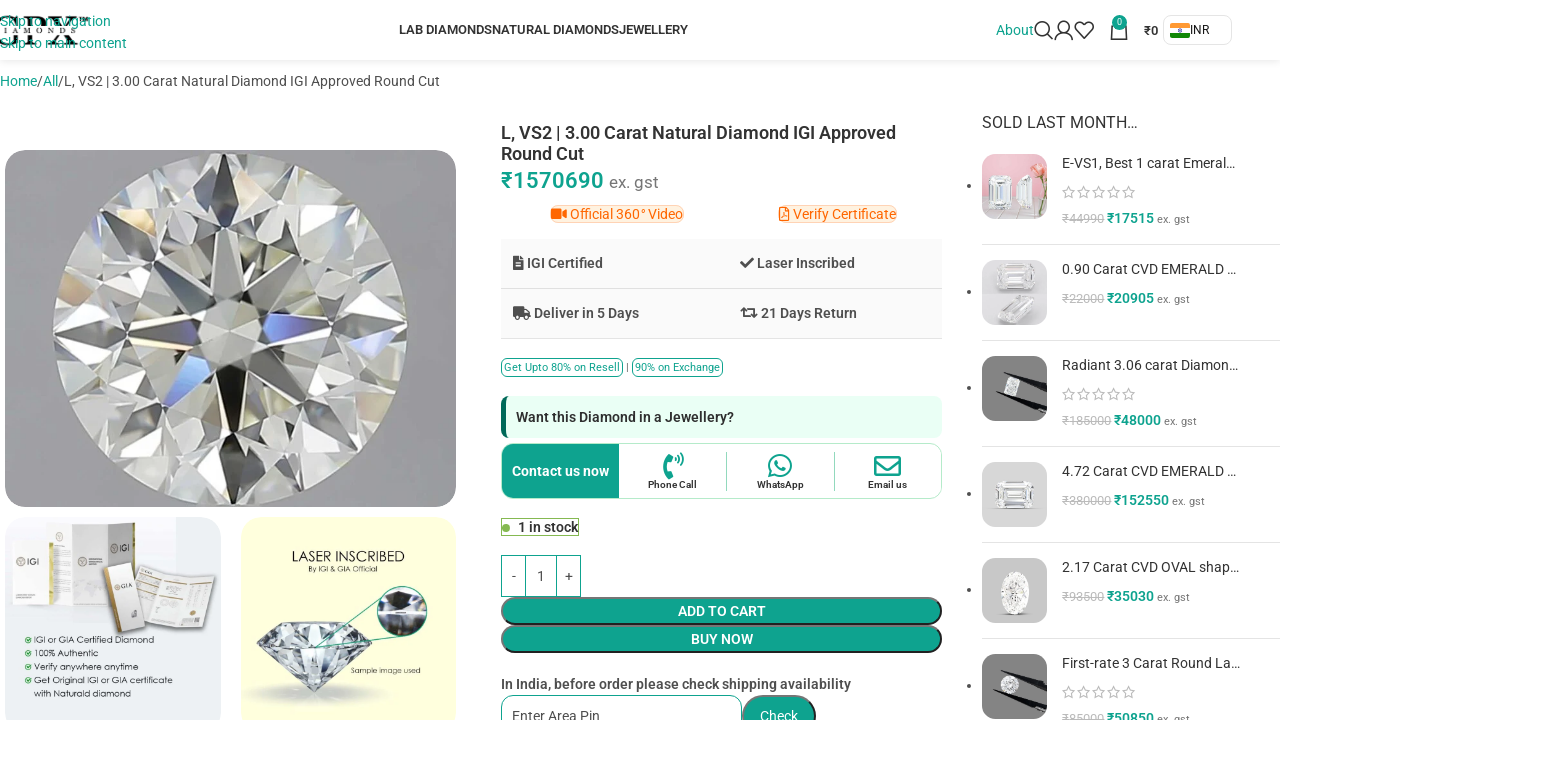

--- FILE ---
content_type: text/html; charset=UTF-8
request_url: https://gridpx.com/product/round-k-vs2-3-00-carat-natural-diamond-igi-approved/
body_size: 86992
content:
<!DOCTYPE html>
<html lang="en-US">
<head>
    <meta name="viewport" content="width=device-width, initial-scale=1.0">
	<meta charset="UTF-8">
	<link rel="profile" href="https://gmpg.org/xfn/11">
	<link rel="pingback" href="https://gridpx.com/xmlrpc.php">

<meta name="description" content="Buy best budget IGI certified lab grown diamonds and GIA certified natural diamonds. We also offer certified natural gmestones at best price" />
<meta name="keywords" content="Lab Diamond, certified diamond, gia certified diamond, natural diamond, best price diamonds, diamond wholesale, low budget diamonds, diamond seller, diamond ring, diamond earring, loose diamonds, diamond studded jewellery, diamond seller Delhi, diamond bracelet, 1 carat diamond price, 2 carat diamond price, 3 carat diamond price, 4 carat diamond price, 5 carat diamond price, 7 carat diamond price, 9 carat diamond price, 10 carat diamond price, natural panna, natural ruby, natural manik, natural emerald gemstone, natural blue sapphire, natural neelam, natural pukhraj, natural yellow sapphire, natural gemstone seller">

	<meta name='robots' content='index, follow, max-image-preview:large, max-snippet:-1, max-video-preview:-1' />

	<!-- This site is optimized with the Yoast SEO plugin v26.8 - https://yoast.com/product/yoast-seo-wordpress/ -->
	<title>L, VS2 | 3.00 Carat Natural Diamond IGI Approved Round Cut - GPX Diamonds</title>
	<link rel="canonical" href="https://gridpx.com/product/round-k-vs2-3-00-carat-natural-diamond-igi-approved/" />
	<meta property="og:locale" content="en_US" />
	<meta property="og:type" content="article" />
	<meta property="og:title" content="L, VS2 | 3.00 Carat Natural Diamond IGI Approved Round Cut - GPX Diamonds" />
	<meta property="og:description" content="Official 360° Video  Verify Certificate        IGI Certified  Laser Inscribed    Deliver in 5 Days  21 Days Return" />
	<meta property="og:url" content="https://gridpx.com/product/round-k-vs2-3-00-carat-natural-diamond-igi-approved/" />
	<meta property="og:site_name" content="GPX Diamonds" />
	<meta property="article:modified_time" content="2025-07-12T06:56:09+00:00" />
	<meta property="og:image" content="https://gridpx.com/wp-content/uploads/2024/05/gpx-natural-diamond-stock-2-8.jpg" />
	<meta property="og:image:width" content="1000" />
	<meta property="og:image:height" content="791" />
	<meta property="og:image:type" content="image/jpeg" />
	<meta name="twitter:card" content="summary_large_image" />
	<meta name="twitter:label1" content="Est. reading time" />
	<meta name="twitter:data1" content="2 minutes" />
	<script type="application/ld+json" class="yoast-schema-graph">{"@context":"https://schema.org","@graph":[{"@type":"WebPage","@id":"https://gridpx.com/product/round-k-vs2-3-00-carat-natural-diamond-igi-approved/","url":"https://gridpx.com/product/round-k-vs2-3-00-carat-natural-diamond-igi-approved/","name":"L, VS2 | 3.00 Carat Natural Diamond IGI Approved Round Cut - GPX Diamonds","isPartOf":{"@id":"https://gridpx.com/#website"},"primaryImageOfPage":{"@id":"https://gridpx.com/product/round-k-vs2-3-00-carat-natural-diamond-igi-approved/#primaryimage"},"image":{"@id":"https://gridpx.com/product/round-k-vs2-3-00-carat-natural-diamond-igi-approved/#primaryimage"},"thumbnailUrl":"https://gridpx.com/wp-content/uploads/2024/05/gpx-natural-diamond-stock-2-8.jpg","datePublished":"2024-05-01T10:32:27+00:00","dateModified":"2025-07-12T06:56:09+00:00","breadcrumb":{"@id":"https://gridpx.com/product/round-k-vs2-3-00-carat-natural-diamond-igi-approved/#breadcrumb"},"inLanguage":"en-US","potentialAction":[{"@type":"ReadAction","target":["https://gridpx.com/product/round-k-vs2-3-00-carat-natural-diamond-igi-approved/"]}]},{"@type":"ImageObject","inLanguage":"en-US","@id":"https://gridpx.com/product/round-k-vs2-3-00-carat-natural-diamond-igi-approved/#primaryimage","url":"https://gridpx.com/wp-content/uploads/2024/05/gpx-natural-diamond-stock-2-8.jpg","contentUrl":"https://gridpx.com/wp-content/uploads/2024/05/gpx-natural-diamond-stock-2-8.jpg","width":1000,"height":791,"caption":"3.00 Carat Natural Diamond"},{"@type":"BreadcrumbList","@id":"https://gridpx.com/product/round-k-vs2-3-00-carat-natural-diamond-igi-approved/#breadcrumb","itemListElement":[{"@type":"ListItem","position":1,"name":"Home","item":"https://gridpx.com/"},{"@type":"ListItem","position":2,"name":"Shop","item":"https://gridpx.com/shop/"},{"@type":"ListItem","position":3,"name":"L, VS2 | 3.00 Carat Natural Diamond IGI Approved Round Cut"}]},{"@type":"WebSite","@id":"https://gridpx.com/#website","url":"https://gridpx.com/","name":"GPX Diamonds","description":"Best Diamond seller","potentialAction":[{"@type":"SearchAction","target":{"@type":"EntryPoint","urlTemplate":"https://gridpx.com/?s={search_term_string}"},"query-input":{"@type":"PropertyValueSpecification","valueRequired":true,"valueName":"search_term_string"}}],"inLanguage":"en-US"}]}</script>
	<!-- / Yoast SEO plugin. -->


<link rel="alternate" type="application/rss+xml" title="GPX Diamonds &raquo; Feed" href="https://gridpx.com/feed/" />
<link rel="alternate" type="application/rss+xml" title="GPX Diamonds &raquo; Comments Feed" href="https://gridpx.com/comments/feed/" />
<link rel="alternate" type="application/rss+xml" title="GPX Diamonds &raquo; L, VS2 | 3.00 Carat Natural Diamond IGI Approved Round Cut Comments Feed" href="https://gridpx.com/product/round-k-vs2-3-00-carat-natural-diamond-igi-approved/feed/" />
<link rel="alternate" title="oEmbed (JSON)" type="application/json+oembed" href="https://gridpx.com/wp-json/oembed/1.0/embed?url=https%3A%2F%2Fgridpx.com%2Fproduct%2Fround-k-vs2-3-00-carat-natural-diamond-igi-approved%2F" />
<link rel="alternate" title="oEmbed (XML)" type="text/xml+oembed" href="https://gridpx.com/wp-json/oembed/1.0/embed?url=https%3A%2F%2Fgridpx.com%2Fproduct%2Fround-k-vs2-3-00-carat-natural-diamond-igi-approved%2F&#038;format=xml" />
<style id='wp-img-auto-sizes-contain-inline-css' type='text/css'>
img:is([sizes=auto i],[sizes^="auto," i]){contain-intrinsic-size:3000px 1500px}
/*# sourceURL=wp-img-auto-sizes-contain-inline-css */
</style>
<style id='safe-svg-svg-icon-style-inline-css' type='text/css'>
.safe-svg-cover{text-align:center}.safe-svg-cover .safe-svg-inside{display:inline-block;max-width:100%}.safe-svg-cover svg{fill:currentColor;height:100%;max-height:100%;max-width:100%;width:100%}

/*# sourceURL=https://gridpx.com/wp-content/plugins/safe-svg/dist/safe-svg-block-frontend.css */
</style>
<link rel='stylesheet' id='cr-frontend-css-css' href='https://gridpx.com/wp-content/plugins/customer-reviews-woocommerce/css/frontend.css?ver=5.98.0' type='text/css' media='all' />
<link rel='stylesheet' id='cr-badges-css-css' href='https://gridpx.com/wp-content/plugins/customer-reviews-woocommerce/css/badges.css?ver=5.98.0' type='text/css' media='all' />
<style id='woocommerce-inline-inline-css' type='text/css'>
.woocommerce form .form-row .required { visibility: visible; }
/*# sourceURL=woocommerce-inline-inline-css */
</style>
<link rel='stylesheet' id='yay-currency-frontend-style-css' href='https://gridpx.com/wp-content/plugins/yaycurrency/src/styles.css?ver=3.3.3' type='text/css' media='all' />
<link rel='stylesheet' id='elementor-icons-css' href='https://gridpx.com/wp-content/plugins/elementor/assets/lib/eicons/css/elementor-icons.min.css?ver=5.46.0' type='text/css' media='all' />
<link rel='stylesheet' id='elementor-frontend-css' href='https://gridpx.com/wp-content/plugins/elementor/assets/css/frontend.min.css?ver=3.34.3' type='text/css' media='all' />
<style id='elementor-frontend-inline-css' type='text/css'>
.elementor-kit-6{--e-global-color-primary:#6EC1E4;--e-global-color-secondary:#54595F;--e-global-color-text:#7A7A7A;--e-global-color-accent:#61CE70;--e-global-typography-primary-font-family:"Roboto";--e-global-typography-primary-font-weight:600;--e-global-typography-secondary-font-family:"Roboto Slab";--e-global-typography-secondary-font-weight:400;--e-global-typography-text-font-family:"Roboto";--e-global-typography-text-font-weight:400;--e-global-typography-accent-font-family:"Roboto";--e-global-typography-accent-font-weight:500;}.elementor-section.elementor-section-boxed > .elementor-container{max-width:1140px;}.e-con{--container-max-width:1140px;}.elementor-widget:not(:last-child){margin-block-end:20px;}.elementor-element{--widgets-spacing:20px 20px;--widgets-spacing-row:20px;--widgets-spacing-column:20px;}{}h1.entry-title{display:var(--page-title-display);}@media(max-width:1024px){.elementor-section.elementor-section-boxed > .elementor-container{max-width:1024px;}.e-con{--container-max-width:1024px;}}@media(max-width:767px){.elementor-section.elementor-section-boxed > .elementor-container{max-width:767px;}.e-con{--container-max-width:767px;}}
/*# sourceURL=elementor-frontend-inline-css */
</style>
<link rel='stylesheet' id='font-awesome-5-all-css' href='https://gridpx.com/wp-content/plugins/elementor/assets/lib/font-awesome/css/all.min.css?ver=3.34.3' type='text/css' media='all' />
<link rel='stylesheet' id='font-awesome-4-shim-css' href='https://gridpx.com/wp-content/plugins/elementor/assets/lib/font-awesome/css/v4-shims.min.css?ver=3.34.3' type='text/css' media='all' />
<style id='wd-style-base-file-inline-css' type='text/css'>
:root{--wd-text-line-height: 1.6;--wd-link-decor: underline var(--wd-link-decor-style, none) var(--wd-link-decor-color, currentColor);--wd-link-decor-hover: underline var(--wd-link-decor-style-hover, none) var(--wd-link-decor-color-hover, var(--wd-link-decor-color, currentColor));--wd-brd-radius: .001px;--wd-form-height: 42px;--wd-form-color: inherit;--wd-form-placeholder-color: inherit;--wd-form-bg: transparent;--wd-form-brd-color: rgba(0,0,0,0.1);--wd-form-brd-color-focus: rgba(0,0,0,0.15);--wd-form-chevron: url([data-uri]);--wd-navigation-color: 51,51,51;--wd-main-bgcolor: #fff;--wd-scroll-w: .001px;--wd-admin-bar-h: .001px;--wd-block-spacing: 20px;--wd-header-banner-mt: .001px;--wd-sticky-nav-w: .001px;--color-white: #fff;--color-gray-100: #f7f7f7;--color-gray-200: #f1f1f1;--color-gray-300: #bbb;--color-gray-400: #a5a5a5;--color-gray-500: #767676;--color-gray-600: #666;--color-gray-700: #555;--color-gray-800: #333;--color-gray-900: #242424;--color-white-rgb: 255,255,255;--color-black-rgb: 0,0,0;--bgcolor-white: #fff;--bgcolor-gray-100: #f7f7f7;--bgcolor-gray-200: #f7f7f7;--bgcolor-gray-300: #f1f1f1;--bgcolor-black-rgb: 0,0,0;--bgcolor-white-rgb: 255,255,255;--brdcolor-gray-200: rgba(0,0,0,0.075);--brdcolor-gray-300: rgba(0,0,0,0.105);--brdcolor-gray-400: rgba(0,0,0,0.12);--brdcolor-gray-500: rgba(0,0,0,0.2);--wd-start: start;--wd-end: end;--wd-center: center;--wd-stretch: stretch}html,body,div,span,applet,object,iframe,h1,h2,h3,h4,h5,h6,p,blockquote,pre,a,abbr,acronym,address,big,cite,code,del,dfn,em,img,ins,kbd,q,s,samp,small,strike,strong,sub,sup,tt,var,b,u,i,center,dl,dt,dd,ol,ul,li,fieldset,form,label,legend,table,caption,tbody,tfoot,thead,tr,th,td,article,aside,canvas,details,embed,figure,figcaption,footer,header,hgroup,menu,nav,output,ruby,section,summary,time,mark,audio,video{margin:0;padding:0;border:0;vertical-align:baseline;font:inherit;font-size:100%}*,*:before,*:after{-webkit-box-sizing:border-box;-moz-box-sizing:border-box;box-sizing:border-box}html{line-height:1;-webkit-text-size-adjust:100%;-webkit-tap-highlight-color:transparent;font-family:sans-serif;overflow-x:hidden;overflow-y:scroll;font-size:var(--wd-text-font-size)}ol,ul{list-style:none}caption{vertical-align:middle;text-align:left}q,blockquote{quotes:none}q:before,q:after,blockquote:before,blockquote:after{content:"";content:none}a img{border:none}article,aside,details,figcaption,figure,footer,header,hgroup,main,menu,nav,section,summary{display:block}a,button,input{touch-action:manipulation}button,input,optgroup,select,textarea{margin:0;color:inherit;font:inherit}button{overflow:visible}button,html input[type="button"],input[type="reset"],input[type="submit"]{cursor:pointer;-webkit-appearance:button}button::-moz-focus-inner,input::-moz-focus-inner{padding:0;border:0;padding:0;border:0}body{margin:0;background-color:#fff;color:var(--wd-text-color);text-rendering:optimizeLegibility;font-weight:var(--wd-text-font-weight);font-style:var(--wd-text-font-style);font-size:var(--wd-text-font-size);font-family:var(--wd-text-font);-webkit-font-smoothing:antialiased;-moz-osx-font-smoothing:grayscale;line-height:var(--wd-text-line-height)}@supports (overflow: clip){body{overflow-x:clip}}:is(body){height:auto}p{margin-bottom:var(--wd-tags-mb, 20px)}a{color:var(--wd-link-color);transition:all .25s ease;text-decoration:var(--wd-link-decor);-webkit-text-decoration:var(--wd-link-decor)}a:is(:hover,:focus,:active){outline:none;text-decoration:var(--wd-link-decor-hover);-webkit-text-decoration:var(--wd-link-decor-hover)}a:hover{color:var(--wd-link-color-hover)}a:focus{outline:none}:is(h1,h2,h3,h4,h5,h6,.title) a{color:inherit;text-decoration:none}:is(h1,h2,h3,h4,h5,h6,.title) a:hover{color:var(--wd-link-color-hover)}label{display:block;margin-bottom:5px;color:var(--wd-title-color);vertical-align:middle;font-weight:400}em{font-style:italic}big{font-size:larger}abbr{border-bottom:1px dotted;color:#D62432;text-decoration:none}acronym{border-bottom:1px dotted;text-decoration:none}.required{border:none;color:#E01020;font-size:16px;line-height:1}.optional{position:relative;top:-5px;font-size:.8em;color:var(--color-gray-300)}abbr[title]{border:none}dl{margin-bottom:20px;margin-bottom:20px}strong,b{font-weight:600}mark{display:inline-block;padding:5px 8px;background-color:#f7f7f7;color:#242424;font-weight:600;line-height:1}code,kbd{padding:2px 5px}code,kbd,pre,samp{-webkit-hyphens:none;hyphens:none;font-family:monospace, serif}ins{text-decoration:none}pre{overflow:auto;margin-bottom:20px;padding:20px;background:#f7f7f7;text-align:left;white-space:pre;white-space:pre-wrap;word-wrap:break-word}dfn{font-style:italic}sub,sup{position:relative;vertical-align:baseline;font-size:75%;line-height:1}sup{top:-.25em}sub{bottom:-.25em}var{font-style:italic}small{font-size:80%}hr{margin-top:20px;margin-bottom:20px;border:none;border-bottom:1px solid currentColor;opacity:.2}iframe,embed{max-width:100%}blockquote{margin-bottom:20px;padding-left:30px;border-left:2px solid var(--wd-primary-color);text-align:left;font-size:110%;--wd-tags-mb: 10px}blockquote cite{display:block;margin-top:10px;color:var(--wd-primary-color);font-weight:600;font-size:90%}blockquote cite a{color:inherit}cite{font-style:italic}address{margin-bottom:20px;font-style:italic;font-size:1.1em;line-height:1.8}fieldset{margin-bottom:20px;padding:20px 40px;border:2px solid var(--brdcolor-gray-300);border-radius:var(--wd-brd-radius)}fieldset legend{margin-bottom:0;padding-right:15px;padding-left:15px;width:auto}legend{text-transform:uppercase;font-size:22px}video{display:block}audio,canvas,progress{display:inline-block;vertical-align:baseline}audio:not([controls]){display:none;height:0}img{max-width:100%;height:auto;border:0;vertical-align:middle}.svg-icon{display:inline-block}.svg-icon svg{width:inherit !important;height:inherit !important}svg:not(:root){overflow:hidden}h1{font-size:28px}h2{font-size:24px}h3{font-size:22px}h4{font-size:18px}h5{font-size:16px}h6{font-size:12px}.wd-entities-title a{color:inherit}.wd-el-title{display:flex !important;align-items:center;gap:10px;font-size:22px}.wd-el-title .img-wrapper{display:flex;flex:0 0 auto}.wd-el-title .img-wrapper img{min-width:18px}.wd-label{color:var(--color-gray-800);font-weight:600}legend,h1,h2,h3,h4,h5,h6,.title{display:block;margin-bottom:var(--wd-tags-mb, 20px);color:var(--wd-title-color);text-transform:var(--wd-title-transform);font-weight:var(--wd-title-font-weight);font-style:var(--wd-title-font-style);font-family:var(--wd-title-font);line-height:1.4}.wd-entities-title{--wd-link-decor: none;--wd-link-decor-hover: none;display:block;color:var(--wd-entities-title-color);word-wrap:break-word;font-weight:var(--wd-entities-title-font-weight);font-style:var(--wd-entities-title-font-style);font-family:var(--wd-entities-title-font);text-transform:var(--wd-entities-title-transform);line-height:1.4}a.wd-entities-title:hover,.wd-entities-title a:hover{color:var(--wd-entities-title-color-hover)}:is(ul,ol){margin-bottom:var(--list-mb);padding-left:var(--li-pl);--list-mb: 20px;--li-mb: 10px;--li-pl: 17px}:is(ul,ol) li{margin-bottom:var(--li-mb)}:is(ul,ol) li:last-child{margin-bottom:0}li>:is(ul,ol){margin-top:var(--li-mb);margin-bottom:0}ul{list-style:disc}ol{list-style:decimal}dl dt{color:var(--color-gray-800);font-weight:600}dl dd{margin-bottom:20px}.unordered-list{list-style:none;--li-pl: 0}.unordered-list ul,.unordered-list ol{margin-left:20px;list-style:none;--li-pl: 0}.unordered-list li:before{margin-right:10px;font-size:8px;content:"\f113";font-family:"woodmart-font"}.wd-sub-menu ul,.textwidget .menu{--li-pl: 0;list-style:none}.wd-sub-menu ul{--list-mb: 0;--li-mb: 0}.wd-align{text-align:var(--wd-align)}.text-center{--content-align: center;--wd-align: center;--text-align: center;text-align:var(--text-align)}.text-right{--text-align: right;text-align:var(--text-align);--content-align: flex-end;--wd-align: flex-end}.text-left{--text-align: left;text-align:var(--text-align);--content-align: flex-start;--wd-align: flex-start}[class*="color-scheme-light"]{--color-white: #000;--color-gray-100: rgba(255,255,255,0.1);--color-gray-200: rgba(255,255,255,0.2);--color-gray-300: rgba(255,255,255,0.5);--color-gray-400: rgba(255,255,255,0.6);--color-gray-500: rgba(255,255,255,0.7);--color-gray-600: rgba(255,255,255,0.8);--color-gray-700: rgba(255,255,255,0.9);--color-gray-800: #fff;--color-gray-900: #fff;--color-white-rgb: 0,0,0;--color-black-rgb: 255,255,255;--bgcolor-black-rgb: 255,255,255;--bgcolor-white-rgb: 0,0,0;--bgcolor-white: #0f0f0f;--bgcolor-gray-100: #0a0a0a;--bgcolor-gray-200: #121212;--bgcolor-gray-300: #141414;--brdcolor-gray-200: rgba(255,255,255,0.1);--brdcolor-gray-300: rgba(255,255,255,0.15);--brdcolor-gray-400: rgba(255,255,255,0.25);--brdcolor-gray-500: rgba(255,255,255,0.3);--wd-text-color: rgba(255,255,255,0.8);--wd-title-color: #fff;--wd-widget-title-color: var(--wd-title-color);--wd-entities-title-color: #fff;--wd-entities-title-color-hover: rgba(255,255,255,0.8);--wd-link-color: rgba(255,255,255,0.9);--wd-link-color-hover: #fff;--wd-form-brd-color: rgba(255,255,255,0.2);--wd-form-brd-color-focus: rgba(255,255,255,0.3);--wd-form-placeholder-color: rgba(255,255,255,0.6);--wd-form-chevron: url([data-uri]);--wd-main-bgcolor: #1a1a1a;--wd-navigation-color: 255,255,255;color:var(--wd-text-color)}.color-scheme-dark{--color-white: #fff;--color-gray-100: #f7f7f7;--color-gray-200: #f1f1f1;--color-gray-300: #bbb;--color-gray-400: #a5a5a5;--color-gray-500: #767676;--color-gray-600: #666;--color-gray-700: #555;--color-gray-800: #333;--color-gray-900: #242424;--color-white-rgb: 255,255,255;--color-black-rgb: 0,0,0;--bgcolor-white: #fff;--bgcolor-gray-100: #f7f7f7;--bgcolor-gray-200: #f7f7f7;--bgcolor-gray-300: #f1f1f1;--bgcolor-black-rgb: 0,0,0;--bgcolor-white-rgb: 255,255,255;--brdcolor-gray-200: rgba(0,0,0,0.075);--brdcolor-gray-300: rgba(0,0,0,0.105);--brdcolor-gray-400: rgba(0,0,0,0.12);--brdcolor-gray-500: rgba(0,0,0,0.2);--wd-text-color: #767676;--wd-title-color: #242424;--wd-entities-title-color: #333;--wd-entities-title-color-hover: rgba(51,51,51,0.65);--wd-link-color: #333;--wd-link-color-hover: #242424;--wd-form-brd-color: rgba(0,0,0,0.1);--wd-form-brd-color-focus: rgba(0,0,0,0.15);--wd-form-placeholder-color: #767676;--wd-navigation-color: 51,51,51;color:var(--wd-text-color)}.wd-fill{position:absolute;inset:0}.wd-hide{display:none !important}.wd-set-mb{--wd-mb: 15px}.wd-set-mb>*{margin-bottom:var(--wd-mb)}.reset-last-child>*:last-child{margin-bottom:0}.clear{clear:both;width:100%}@keyframes wd-rotate{100%{transform:rotate(360deg)}}@keyframes wd-fadeIn{from{opacity:0}to{opacity:1}}@keyframes wd-fadeInBottomShort{from{transform:translate3d(0, 20px, 0)}to{transform:none}}table{margin-bottom:35px;width:100%;border-spacing:0;border-collapse:collapse;line-height:1.4}table th{padding:15px 10px;border-bottom:2px solid var(--brdcolor-gray-200);color:var(--wd-title-color);text-transform:uppercase;font-size:16px;font-weight:var(--wd-title-font-weight);font-style:var(--wd-title-font-style);font-family:var(--wd-title-font);vertical-align:middle;text-align:start}table td{padding:15px 12px;border-bottom:1px solid var(--brdcolor-gray-300);vertical-align:middle;text-align:start}table :is(tbody,tfoot) th{border-bottom:1px solid var(--brdcolor-gray-300);text-transform:none;font-size:inherit}.responsive-table{overflow-x:auto;margin-bottom:35px}.responsive-table table{margin-bottom:0}.responsive-table .responsive-table{overflow-x:visible;margin-bottom:0}input[type='email'],input[type='search'],input[type='number'],input[type='url'],input[type='tel'],input[type='text'],input[type='password'],:root textarea,:root select{-webkit-appearance:none;-moz-appearance:none;appearance:none}input[type='email'],input[type='date'],input[type='search'],input[type='number'],input[type='text'],input[type='tel'],input[type='url'],input[type='password'],:root textarea,:root select{padding:0 15px;max-width:100%;width:100%;height:var(--wd-form-height);border:var(--wd-form-brd-width) solid var(--wd-form-brd-color);border-radius:var(--wd-form-brd-radius);background-color:var(--wd-form-bg);box-shadow:none;color:var(--wd-form-color);vertical-align:middle;font-size:14px;transition:border-color .5s ease}input[type='email']:focus,input[type='date']:focus,input[type='search']:focus,input[type='number']:focus,input[type='text']:focus,input[type='tel']:focus,input[type='url']:focus,input[type='password']:focus,:root textarea:focus,:root select:focus{outline:none;border-color:var(--wd-form-brd-color-focus);transition:border-color .4s ease}::-webkit-input-placeholder{color:var(--wd-form-placeholder-color)}::-moz-placeholder{color:var(--wd-form-placeholder-color)}:-moz-placeholder{color:var(--wd-form-placeholder-color)}input[type="radio"],input[type="checkbox"]{box-sizing:border-box;margin-top:0;padding:0;vertical-align:middle;margin-inline-end:5px;cursor:pointer}input[type="search"]{box-sizing:content-box;-webkit-appearance:textfield}input[type="search"]::-webkit-search-cancel-button,input[type="search"]::-webkit-search-decoration{-webkit-appearance:none}input[type="number"]{padding:0;text-align:center}input[type="number"]::-webkit-inner-spin-button,input[type="number"]::-webkit-outer-spin-button{height:auto}input[type="date"]{-webkit-appearance:none}input[type="date"]::-webkit-inner-spin-button{display:none}input[type="date"]::-webkit-calendar-picker-indicator{opacity:0}input[type="date"]::-webkit-clear-button{position:relative;right:5px;width:30px;opacity:.4;filter:grayscale(100%)}input[type="date"]::-webkit-date-and-time-value{text-align:start}[class*="color-scheme-light"] input[type="date"]::-webkit-clear-button{opacity:.6;filter:grayscale(100%) invert(100%) saturate(800%)}@supports not (-moz-appearance: none){input[type="date"]{background:no-repeat url("../../inc/admin/assets/images/calend-d.svg") right 15px top 50%;background-size:auto 14px}[class*="color-scheme-light"] input[type='date']{background-image:url("../../inc/admin/assets/images/calend-l.svg")}}:root textarea{overflow:auto;padding:10px 15px;min-height:190px;resize:vertical}:root select{padding-right:30px;background-image:var(--wd-form-chevron);background-position:right 10px top 50%;background-size:auto 18px;background-repeat:no-repeat}:root select option{background-color:var(--bgcolor-white)}input:-webkit-autofill{border-color:var(--wd-form-brd-color);-webkit-box-shadow:0 0 0 1000px var(--wd-form-bg) inset;-webkit-text-fill-color:var(--wd-form-color)}input:focus:-webkit-autofill{border-color:var(--wd-form-brd-color-focus)}:is(.btn,.button,button,[type=submit],[type=button]){position:relative;display:inline-flex;align-items:center;justify-content:center;gap:5px;outline:none;border-radius:var(--btn-brd-radius, 0px);vertical-align:middle;text-align:center;text-decoration:none !important;text-shadow:none;line-height:1.2;cursor:pointer;transition:all .25s ease;color:var(--btn-color, #3E3E3E);border:var(--btn-brd-width, 0px) var(--btn-brd-style, solid) var(--btn-brd-color, #E9E9E9);background-color:var(--btn-bgcolor, #F3F3F3);box-shadow:var(--btn-box-shadow, unset);text-transform:var(--btn-transform, uppercase);font-weight:var(--btn-font-weight, 600);font-family:var(--btn-font-family, inherit);font-style:var(--btn-font-style, unset);padding:var(--btn-padding, 5px 20px);min-height:var(--btn-height, 42px);font-size:var(--btn-font-size, 13px)}:is(.btn,.button,button,[type=submit],[type=button]):hover{color:var(--btn-color-hover, var(--btn-color, #3E3E3E));border-color:var(--btn-brd-color-hover, var(--btn-brd-color, #e0e0e0));background-color:var(--btn-bgcolor-hover, var(--btn-bgcolor, #e0e0e0));box-shadow:var(--btn-box-shadow-hover, var(--btn-box-shadow, unset))}button[disabled],input[disabled]{opacity:0.6 !important;cursor:default !important}:is(a,button,input[type="submit"],input[type="checkbox"],input[type="button"],input[type="file"],[tabindex="0"]):focus-visible{outline:var(--wd-otl-width, 2px) var(--wd-otl-style, dotted) var(--wd-otl-color, var(--wd-otl-color-scheme, #000)) !important;outline-offset:var(--wd-otl-offset, calc(var(--wd-otl-width) * -1 / 2));transition:none !important}input[tabindex="0"]:focus-visible{--wd-otl-width: 0 !important}.color-scheme-dark,.whb-color-dark{--wd-otl-color-scheme: #000}[class*="color-scheme-light"],.whb-color-light{--wd-otl-color-scheme: #fff}.wd-skip-links{position:fixed;display:flex;flex-direction:column;gap:5px;top:10px;inset-inline-start:-1000em;z-index:999999}.wd-skip-links:focus-within{inset-inline-start:10px}[class*="wd-grid"]{--wd-col: var(--wd-col-lg);--wd-gap: var(--wd-gap-lg);--wd-col-lg: 1;--wd-gap-lg: 20px}.wd-grid-g{display:grid;grid-template-columns:repeat(var(--wd-col), minmax(0, 1fr));gap:var(--wd-gap)}.wd-grid-g>.wd-wider{grid-column:auto/span 2;grid-row:auto/span 2}.wd-grid-col{grid-column:auto/span var(--wd-col)}[class*="wd-grid-f"]{display:flex;flex-wrap:wrap;gap:var(--wd-gap)}.wd-grid-f-col{gap:0;margin:0 calc(var(--wd-gap) / -2) calc(var(--wd-gap) * -1)}.wd-grid-f-col>.wd-col{width:100%;min-height:1px;flex:0 0 calc(100% / var(--wd-col) * var(--wd-col-wider, 1));max-width:calc(100% / var(--wd-col) * var(--wd-col-wider, 1));padding-inline:calc(var(--wd-gap) / 2);margin-bottom:var(--wd-gap)}.wd-grid-f-col>.wd-wider{--wd-col-wider: 2}.wd-grid-f-stretch>.wd-col{flex:1 1 var(--wd-f-basis, 200px);width:var(--wd-f-basis, 200px)}.wd-grid-f-stretch>.wd-col-auto{flex:0 0 auto;width:auto}.wd-grid-f-inline>.wd-col{flex:0 0 var(--wd-f-basis, auto)}.wd-loader:after{content:"";display:inline-block;width:30px;height:30px;border:1px solid rgba(0,0,0,0);border-left-color:var(--color-gray-900);border-radius:50%;vertical-align:middle;animation:wd-rotate 450ms infinite linear var(--wd-anim-state, paused)}.wd-scroll-content{overflow:hidden;overflow-y:auto;-webkit-overflow-scrolling:touch;max-height:var(--wd-scroll-h, 50vh)}@-moz-document url-prefix(){.wd-scroll-content{scrollbar-width:thin}}.wd-dropdown{--wd-align: var(--wd-start);position:absolute;top:100%;left:0;z-index:380;margin-top:15px;margin-right:0;margin-left:calc(var(--nav-gap, .001px) / 2 * -1);background-color:var(--bgcolor-white);background-position:bottom right;background-clip:border-box;background-repeat:no-repeat;box-shadow:0 0 3px rgba(0,0,0,0.15);text-align:var(--wd-align);border-radius:var(--wd-brd-radius);visibility:hidden;opacity:0;transition:opacity 0.4s cubic-bezier(0.19, 1, 0.22, 1),visibility 0.4s cubic-bezier(0.19, 1, 0.22, 1),transform 0.4s cubic-bezier(0.19, 1, 0.22, 1);transform:translateY(15px) translateZ(0);pointer-events:none}.wd-dropdown:after{content:"";position:absolute;inset-inline:0;bottom:100%;height:15px}.whb-col-right .wd-dropdown-menu.wd-design-default{right:0;left:auto;margin-left:0;margin-right:calc(var(--nav-gap, .001px) / 2 * -1)}.wd-event-hover:hover>.wd-dropdown,.wd-event-click.wd-opened>.wd-dropdown,.wd-dropdown.wd-opened{visibility:visible;opacity:1;transform:none !important;pointer-events:visible;pointer-events:unset}.wd-dropdown-menu{min-height:min(var(--wd-dropdown-height, unset), var(--wd-content-h, var(--wd-dropdown-height, unset)));width:var(--wd-dropdown-width);background-image:var(--wd-dropdown-bg-img)}.wd-dropdown-menu .wd-dropdown-inner{overflow:inherit;height:min(var(--wd-dropdown-height, unset), var(--wd-content-h))}.wd-dropdown-menu.wd-scroll>.wd-scroll-content{max-height:none;border-radius:inherit}.dropdowns-loading .dropdown-load-ajax.menu-mega-dropdown:not(.dropdown-with-height)>.wd-dropdown-menu{min-height:400px}.dropdowns-loaded .dropdown-load-ajax>.wd-dropdown-menu>.container{animation:wd-fadeIn .3s ease}.dropdown-html-placeholder{display:flex;align-items:center;justify-content:center;background-color:rgba(var(--bgcolor-white-rgb), 0.6);border-radius:var(--wd-brd-radius)}.dropdown-html-placeholder:after{content:"";display:inline-block;width:32px;height:32px;border:1px solid rgba(0,0,0,0);border-left-color:var(--color-gray-900);border-radius:50%;vertical-align:middle;animation:wd-rotate 450ms infinite linear var(--wd-anim-state, paused)}.dropdowns-loading .dropdown-html-placeholder:after{--wd-anim-state: running}.wd-dropdown-menu.wd-design-default{padding:var(--wd-dropdown-padding, 12px 20px);--wd-dropdown-width: 220px}.wd-dropdown-menu.wd-design-default>.container{padding:0;width:auto}.wd-dropdown-menu.wd-design-default .wd-dropdown{top:0;left:100%;padding:var(--wd-dropdown-padding, 12px 20px);width:var(--wd-dropdown-width);margin:0 0 0 var(--wd-dropdown-padding, 20px)}.wd-dropdown-menu.wd-design-default .wd-dropdown:after{top:0;right:100%;bottom:0;left:auto;width:var(--wd-dropdown-padding, 20px);height:auto}.wd-dropdown-menu.wd-design-default .menu-item-has-children>a:after{margin-left:auto;color:rgba(82,82,82,0.45);font-weight:600;font-size:55%;line-height:1;font-family:"woodmart-font";content:"\f113"}.wd-dropdown-menu.wd-design-default.color-scheme-light .menu-item-has-children>a:after{color:rgba(255,255,255,0.6)}.wd-dropdown-menu:is(.wd-design-sized,.wd-design-full-width,.wd-design-full-height)>.container>.wd-grid-f-inline{--wd-f-basis: 200px}.wd-dropdown-menu.wd-design-full-width{--wd-dropdown-width: 100vw}:is(.wd-nav-sticky,.wd-header-nav) .wd-dropdown-menu.wd-design-full-width{border-radius:0}.wd-dropdown-menu.wd-design-sized:not(.wd-scroll),.wd-dropdown-menu.wd-design-sized.wd-scroll .wd-dropdown-inner{padding:var(--wd-dropdown-padding, 30px)}.wd-dropdown-menu.wd-design-full-width:not(.wd-scroll),.wd-dropdown-menu.wd-design-full-width.wd-scroll .wd-dropdown-inner{padding-block:var(--wd-dropdown-padding, 30px);padding-left:calc(var(--wd-scroll-w) + var(--wd-sticky-nav-w))}.wd-dropdown-menu.wd-design-sized:not(.wd-scroll)>.container,.wd-dropdown-menu.wd-design-sized.wd-scroll .wd-dropdown-inner>.container{padding:0;max-width:none}.wd-side-hidden{--wd-side-hidden-w: 340px;position:fixed;inset-block:var(--wd-admin-bar-h) 0;z-index:500;overflow:hidden;overflow-y:auto;-webkit-overflow-scrolling:touch;width:min(var(--wd-side-hidden-w), 100vw);background-color:var(--bgcolor-white);transition:transform 0.5s cubic-bezier(0.19, 1, 0.22, 1);outline:none !important}.wd-side-hidden.wd-left{right:auto;left:0;transform:translate3d(-100%, 0, 0)}.wd-side-hidden.wd-right{right:0;left:auto;transform:translate3d(100%, 0, 0)}.wd-side-hidden.wd-opened{transform:none}.wd-sub-menu{--sub-menu-color: #838383;--sub-menu-color-hover: var(--wd-primary-color);--li-pl: 0;--list-mb: 0;--li-mb: 0;list-style:none}.wd-sub-menu li{position:relative}.wd-sub-menu li>a{position:relative;display:flex;align-items:center;padding-top:8px;padding-bottom:8px;color:var(--sub-menu-color);font-size:14px;line-height:1.3;text-decoration:none}.wd-sub-menu li>a .wd-nav-icon{margin-inline-end:7px;font-size:115%}.wd-sub-menu li>a .menu-label{position:relative;margin-top:-20px;align-self:flex-start}.wd-sub-menu li>a:hover{color:var(--sub-menu-color-hover)}[class*="color-scheme-light"] .wd-sub-menu{--sub-menu-color: rgba(255,255,255,0.6);--sub-menu-color-hover: #fff}.widget .wd-sub-menu{--li-mb: 0}.widget .wd-sub-menu ul{--li-mb: 0}.wd-sub-accented.wp-block-wd-menu-list>li{margin-block:-8px}.wd-sub-accented>li>a{--sub-menu-color: #333;--sub-menu-color-hover: var(--wd-primary-color);text-transform:uppercase;font-weight:600}.wd-sub-accented.color-scheme-light>li>a,[class*="color-scheme-light"] .wd-sub-accented>li>a{--sub-menu-color: #fff;--sub-menu-color-hover: rgba(255,255,255,0.6)}.wd-color-light .searchform{--wd-form-brd-color: rgba(255,255,255,0.2);--wd-form-brd-color-focus: rgba(255,255,255,0.3);--wd-form-color: rgba(255,255,255,0.8)}.wd-color-dark .searchform{--wd-form-brd-color: rgba(0,0,0,0.1);--wd-form-brd-color-focus: rgba(0,0,0,0.15);--wd-form-color: #767676;--wd-form-placeholder-color: var(--wd-form-color)}.create-nav-msg a{font-weight:600}picture.wd-nav-img img{width:inherit;height:inherit;max-height:inherit;object-fit:contain;object-position:50% 50%}.wd-nav{--list-mb: 0;--li-mb: 0;--li-pl: 0;--nav-gap: 20px;--nav-gap-v: 5px;--nav-pd: 5px 0;--nav-color: rgba(var(--wd-navigation-color), 1);--nav-color-hover: rgba(var(--wd-navigation-color), .7);--nav-color-active: var(--nav-color-hover);--nav-bg: none;--nav-bg-hover: var(--nav-bg);--nav-bg-active: var(--nav-bg-hover);--nav-shadow: none;--nav-shadow-hover: var(--nav-shadow);--nav-shadow-active: var(--nav-shadow-hover);--nav-border: none;--nav-border-hover: var(--nav-border);--nav-border-active: var(--nav-border-hover);--nav-radius: var(--wd-brd-radius);--nav-chevron-color: rgba(var(--wd-navigation-color), .5);display:inline-flex;flex-wrap:wrap;justify-content:var(--text-align, var(--wd-align));text-align:start;gap:var(--nav-gap-v) var(--nav-gap);list-style:none}.wd-nav>li{position:relative}.wd-nav>li>a{position:relative;display:flex;align-items:center;min-height:42px;padding:var(--nav-pd);text-transform:uppercase;font-weight:600;font-size:13px;line-height:1.4;text-decoration:none;color:var(--nav-color);background-color:var(--nav-bg);box-shadow:var(--nav-shadow);border:var(--nav-border);border-radius:var(--nav-radius)}.wd-nav>li>a .wd-nav-icon{margin-inline-end:7px;font-size:var(--nav-icon-size, 1.15em)}.wd-nav>li>a .menu-label{inset-inline-start:calc(100% - 30px);margin-inline-start:0}.wd-nav>li:is(.wd-has-children,.menu-item-has-children)>a:after{order:3;margin-inline-start:4px;font-weight:normal;font-style:normal;font-size:clamp(6px, 50%, 18px);color:var(--nav-chevron-color);content:"\f129";font-family:"woodmart-font"}.wd-nav:where(:not(.wd-dis-hover))>li:where(.wd-opened,:hover)>a{color:var(--nav-color-hover);background-color:var(--nav-bg-hover);box-shadow:var(--nav-shadow-hover);border:var(--nav-border-hover)}.wd-nav:where(:not(.wd-dis-act))>li:where(.current-menu-item,.wd-active,.active)>a{color:var(--nav-color-active);background-color:var(--nav-bg-active);box-shadow:var(--nav-shadow-active);border:var(--nav-border-active)}.wd-nav:where(.wd-add-pd){--nav-pd: 5px 12px}.widget .wd-nav{--li-mb: 0}.wd-nav.wd-gap-m{--nav-gap: 30px}.wd-nav.wd-gap-l{--nav-gap: 40px}.wd-nav-opener{position:relative;z-index:1;display:inline-flex;flex:0 0 auto;align-items:center;justify-content:center;width:50px;color:var(--color-gray-900);cursor:pointer;transition:all .25s ease;backface-visibility:hidden;-webkit-backface-visibility:hidden}.wd-nav-opener:after{font-weight:400;font-size:12px;transition:transform .25s ease;content:"\f113";font-family:"woodmart-font"}.wd-nav-opener:hover{color:var(--color-gray-900)}.wd-nav-opener.wd-active{color:var(--color-gray-700)}.wd-nav-opener.wd-active:after{transform:rotate(90deg)}.wd-sub-menu li>a img,.wd-nav-img{flex:0 0 auto;display:inline-block;width:var(--nav-img-width, auto) !important;height:var(--nav-img-height, auto) !important;max-height:var(--nav-img-height, 18px);margin-inline-end:7px;object-fit:contain;object-position:50% 50%;line-height:0}.wd-nav.wd-icon-right>li>a :is(.wd-nav-img,.wd-nav-icon){order:1;margin:0;margin-inline-start:7px}.wd-nav.wd-style-default{--nav-color-hover: var(--wd-primary-color)}.wd-nav:is(.wd-style-bordered,.wd-style-separated)>li{display:flex;flex-direction:row}.wd-nav:is(.wd-style-bordered,.wd-style-separated)>li:not(:last-child):after{content:"";position:relative;inset-inline-end:calc((var(--nav-gap) / 2) * -1);border-right:1px solid rgba(0,0,0,0.105)}:is(.color-scheme-light,.whb-color-light) .wd-nav:is(.wd-style-bordered,.wd-style-separated)>li:not(:last-child):after{border-color:rgba(255,255,255,0.25)}.wd-nav.wd-style-separated>li{align-items:center}.wd-nav.wd-style-separated>li:not(:last-child):after{height:18px}.wd-nav.wd-style-bordered>li{align-items:stretch}.wd-nav[class*="wd-style-underline"] .nav-link-text{position:relative;display:inline-block;padding-block:1px;line-height:1.2}.wd-nav[class*="wd-style-underline"] .nav-link-text:after{content:'';position:absolute;top:100%;left:0;width:0;height:2px;background-color:var(--wd-primary-color);transition:width 0.4s cubic-bezier(0.19, 1, 0.22, 1)}.wd-nav[class*="wd-style-underline"]>li:is(:hover,.current-menu-item,.wd-active,.active)>a .nav-link-text:after{width:100%}.tooltip{--wd-tooltip-bg: rgba(0,0,0,0.9);--wd-tooltip-color: #fff;position:absolute;z-index:1110;opacity:0;pointer-events:none}.tooltip .tooltip-inner{padding:7px 15px;width:max-content;max-width:200px;text-transform:none;font-weight:400;font-size:12px;line-height:var(--wd-text-line-height);background-color:var(--wd-tooltip-bg);color:var(--wd-tooltip-color);text-align:center;word-break:break-word;border-radius:calc(var(--wd-brd-radius) / 1.5)}.tooltip .tooltip-arrow{position:absolute;width:10px;height:10px;background-color:var(--wd-tooltip-bg)}.tooltip.top{margin-top:-8px}.tooltip.top .tooltip-arrow{top:calc(100% - 1px);left:50%;clip-path:polygon(0 0, 50% 50%, 100% 0);transform:translateX(-50%)}.tooltip.left{margin-left:-8px}.tooltip.left .tooltip-arrow{top:50%;left:calc(100% - 1px);clip-path:polygon(0 0, 50% 50%, 0 100%);transform:translateY(-50%)}.tooltip.right{margin-left:8px}.tooltip.right .tooltip-arrow{top:50%;right:calc(100% - 1px);clip-path:polygon(100% 0, 50% 50%, 100% 100%);transform:translateY(-50%)}.wd-tltp{position:relative}.wd-tltp .tooltip{margin:0}.wd-tltp .tooltip.top{bottom:100%;left:50%;transform:translateX(-50%);margin-bottom:8px}.wd-tltp .tooltip.top .tooltip-inner:after{content:"";position:absolute;width:100%;height:8px;inset:auto 0 -8px 0}.wd-tltp .tooltip:is(.left,.right) .tooltip-inner:after{content:"";position:absolute;inset-block:0;width:10px}.wd-tltp .tooltip.left{top:50%;right:calc(100% + 8px);transform:translateY(-50%)}.wd-tltp .tooltip.left .tooltip-inner:after{left:100%}.wd-tltp .tooltip.right{top:50%;left:calc(100% + 8px);transform:translateY(-50%)}.wd-tltp .tooltip.right .tooltip-inner:after{right:100%}.wd-tltp .tooltip-inner>*{margin-top:0;margin-bottom:10px}.wd-tltp .tooltip-inner>*:last-child{margin-bottom:0}.wd-tltp .tooltip-inner a:not(.wd-social-icon){text-decoration:underline}.tooltip.in,.wd-tltp:is(:hover,:focus,:focus-within) .tooltip{pointer-events:unset;opacity:1;animation:wd-fadeIn .3s ease}.wd-notice,div.wpcf7-response-output,.mc4wp-alert,:is(.woocommerce-error,.woocommerce-message,.woocommerce-info){--wd-link-decor: underline;--wd-link-decor-hover: underline;--wd-link-color: currentColor;--wd-link-color-hover: color-mix(in srgb, currentColor 80%, transparent);position:relative;margin-bottom:20px;padding-block:18px;padding-inline:65px 30px !important;text-align:start;border:none;border-radius:var(--wd-brd-radius);outline:none !important}.wd-notice:before,div.wpcf7-response-output:before,.mc4wp-alert:before,:is(.woocommerce-error,.woocommerce-message,.woocommerce-info):before{position:absolute;top:calc(50% - 9px);left:24px;font-size:18px;line-height:18px;font-family:"woodmart-font"}.wd-notice p:last-child,div.wpcf7-response-output p:last-child,.mc4wp-alert p:last-child,:is(.woocommerce-error,.woocommerce-message,.woocommerce-info) p:last-child{margin-bottom:0}.wd-notice .amount,div.wpcf7-response-output .amount,.mc4wp-alert .amount,:is(.woocommerce-error,.woocommerce-message,.woocommerce-info) .amount{color:#fff}.wd-notice :is(.button,.wc-backward),div.wpcf7-response-output :is(.button,.wc-backward),.mc4wp-alert :is(.button,.wc-backward),:is(.woocommerce-error,.woocommerce-message,.woocommerce-info) :is(.button,.wc-backward){text-decoration:none;--btn-color: currentColor;--btn-color-hover: currentColor;--btn-bgcolor: transparent;--btn-bgcolor-hover: transparent;--btn-brd-width: 2px;--btn-box-shadow-hover: none;--btn-height: none;--btn-padding: 0;--btn-brd-color: color-mix(in srgb, currentColor 50%, transparent);border-top:0;border-inline:0;margin-inline:4px}.wd-notice.wd-success,.wpcf7 form.sent .wpcf7-response-output,.mc4wp-success,.woocommerce-message{background-color:var(--notices-success-bg);color:var(--notices-success-color)}.wd-notice.wd-success:before,.wpcf7 form.sent .wpcf7-response-output:before,.mc4wp-success:before,.woocommerce-message:before{content:"\f107"}.wd-notice.wd-warning,.wpcf7 form:not(.sent) .wpcf7-response-output,.mc4wp-error,.mc4wp-notice,:is(.woocommerce-error,.woocommerce-info){background-color:var(--notices-warning-bg);color:var(--notices-warning-color)}.wd-notice.wd-warning:before,.wpcf7 form:not(.sent) .wpcf7-response-output:before,.mc4wp-error:before,.mc4wp-notice:before,:is(.woocommerce-error,.woocommerce-info):before{content:"\f100"}.wd-notice.wd-info{background-color:#4D93D1;color:#fff}.wd-notice.wd-info:before{content:"\f100"}@keyframes wd-fadeInUpBig{from{transform:translate3d(0, 100%, 0)}to{transform:none}}@keyframes wd-fadeOutDownBig{from{transform:none}to{transform:translate3d(0, 100%, 0)}}.wd-close-side{position:fixed;background-color:rgba(0,0,0,0.7);opacity:0;pointer-events:none;transition:opacity 0.5s cubic-bezier(0.19, 1, 0.22, 1),z-index 0s cubic-bezier(0.19, 1, 0.22, 1) 0.5s,top 0s cubic-bezier(0.19, 1, 0.22, 1) 0.5s;z-index:400}.wd-close-side[class*="wd-location-header"]{z-index:389;top:var(--wd-admin-bar-h)}.header-banner-display .wd-close-side[class*="wd-location-header"]{top:calc(var(--wd-admin-bar-h) + var(--wd-header-banner-h, .001px))}.wd-close-side.wd-location-sticky-nav{z-index:392}.wd-close-side.wd-close-side-opened{opacity:1;pointer-events:unset;transition-delay:0s;pointer-events:unset}.wd-loop-footer{text-align:center;margin-top:30px}nav[class*="-pagination"] ul{--list-mb: 0;--li-mb: 0;--li-pl: 0;list-style:none;display:inline-flex;flex-wrap:wrap;justify-content:center;align-items:center;gap:3px}nav[class*="-pagination"] li .page-numbers{display:inline-flex;align-items:center;justify-content:center;padding-inline:5px;min-width:34px;height:34px;color:var(--color-gray-900);font-weight:600;font-size:14px;border-radius:calc(var(--wd-brd-radius) / 1.5);transition:all .2s ease;text-decoration:none}nav[class*="-pagination"] li .current{color:#fff;background-color:var(--wd-primary-color)}nav[class*="-pagination"] li :is(.next,.prev){font-size:0}nav[class*="-pagination"] li :is(.next,.prev):before{font-size:12px;content:"\f113";font-family:"woodmart-font"}nav[class*="-pagination"] li .prev:before{content:"\f114";font-family:"woodmart-font"}nav[class*="-pagination"] a:hover{background-color:var(--bgcolor-gray-300)}[class*="screen-reader"]{position:absolute !important;clip:rect(1px, 1px, 1px, 1px);transform:scale(0)}.wd-breadcrumbs>:is(span,a):last-child{font-weight:600;color:var(--wd-bcrumb-color-active)}.wd-breadcrumbs .wd-delimiter{margin-inline:8px;color:var(--wd-bcrumb-delim-color)}.wd-breadcrumbs .wd-delimiter:after{content:"/"}.wd-breadcrumbs .wd-delimiter:last-child{display:none}:is(.wd-breadcrumbs,.yoast-breadcrumb){--wd-link-color: var(--color-gray-500);--wd-link-color-hover: var(--color-gray-700);--wd-bcrumb-color-active: var(--color-gray-900);--wd-link-decor: none;--wd-link-decor-hover: none}.yoast-breadcrumb .breadcrumb_last{color:var(--wd-bcrumb-color-active)}.wd-action-btn{--wd-link-decor: none;--wd-link-decor-hover: none;display:inline-flex;vertical-align:middle}.wd-action-btn>a{display:inline-flex;align-items:center;justify-content:center;color:var(--wd-action-color, var(--color-gray-800));cursor:pointer}.wd-action-btn>a:hover{color:var(--wd-action-color-hover, var(--color-gray-500))}.wd-action-btn>a:before{font-size:var(--wd-action-icon-size, 1.1em);transition:opacity .15s ease;font-family:"woodmart-font"}.wd-action-btn>a:after{position:absolute;top:calc(50% - .5em);left:0;opacity:0;transition:opacity .2s ease;font-size:var(--wd-action-icon-size, 1.1em);content:"";display:inline-block;width:1em;height:1em;border:1px solid rgba(0,0,0,0);border-left-color:var(--color-gray-900);border-radius:50%;vertical-align:middle;animation:wd-rotate 450ms infinite linear var(--wd-anim-state, paused)}.wd-action-btn>a.loading{pointer-events:none}.wd-action-btn>a.loading:before{opacity:0}.wd-action-btn>a.loading:after{opacity:1;--wd-anim-state: running}.wd-action-btn.wd-style-icon{--wd-action-icon-size: 20px}.wd-action-btn.wd-style-icon>a{position:relative;flex-direction:column;width:50px;height:50px;font-weight:400;font-size:0 !important;line-height:0}.wd-action-btn.wd-style-icon>a:after{inset-inline-start:calc(50% - .5em)}.wd-action-btn.wd-style-text>a{position:relative;font-weight:600;line-height:1}.wd-action-btn.wd-style-text>a:before{margin-inline-end:.3em;font-weight:400}.wd-action-btn:empty{display:none}.wd-compare-icon>a:before{content:"\f128"}.wd-wishlist-icon>a:before{content:"\f106"}.wd-pt-icon>a:before{content:"\f191"}.wd-quick-view-icon>a:before{content:"\f130"}.wd-add-cart-icon>a:before{content:"\f123"}.wd-cross-icon>a:before{content:"\f112"}.wd-burger-icon>a:before{content:"\f15a"}.wd-added-icon{position:absolute;display:none;align-items:center;justify-content:center;width:min(.87em, 20px);height:min(.87em, 20px);border-radius:50%;background:var(--wd-primary-color);font-weight:400;font-size:calc(var(--wd-action-icon-size, 1.2em) - .2em)}.added .wd-added-icon{display:flex}.wd-added-icon:before{content:"\f107";font-family:"woodmart-font";color:#fff;font-size:min(.45em, 9px)}.wd-action-btn.wd-style-text .wd-added-icon{inset-inline-start:calc(var(--wd-action-icon-size, 1.1em) - min(.4em, 15px));bottom:calc(var(--wd-action-icon-size, 1.1em) - .12em - min(.4em, 15px));font-size:calc(var(--wd-action-icon-size, 1.2em) - .2em)}.wd-action-btn.wd-style-text>a.added:before{margin-inline-end:min(.6em, 15px)}.wd-action-btn.wd-style-icon .wd-added-icon{inset-inline-start:calc(50% + var(--wd-action-icon-size) - .55em);bottom:calc(50% + var(--wd-action-icon-size) - .7em);transform:translate(-50%, 50%);font-size:calc(var(--wd-action-icon-size, 1.2em) - 2px)}.wd-heading{display:flex;flex:0 0 auto;align-items:center;justify-content:flex-end;gap:10px;padding:20px 15px;border-bottom:1px solid var(--brdcolor-gray-300)}.wd-heading>a{--wd-link-color: var(--wd-primary-color);--wd-link-color-hover: var(--wd-primary-color)}.wd-heading>a:hover{opacity:.7}.wd-heading .title{flex:1 1 auto;margin-bottom:0;font-size:130%}.wd-heading .wd-action-btn{flex:0 0 auto}.wd-heading .wd-action-btn.wd-style-text>a{height:25px}:is(.widget,.wd-widget,div[class^="vc_wp"]){line-height:1.4;--wd-link-color: var(--color-gray-500);--wd-link-color-hover: var(--color-gray-800);--wd-link-decor: none;--wd-link-decor-hover: none}:is(.widget,.wd-widget,div[class^="vc_wp"])>:is(ul,ol){margin-top:0}:is(.widget,.wd-widget,div[class^="vc_wp"]) :is(ul,ol){list-style:none;--list-mb: 0;--li-mb: 15px;--li-pl: 0}.widgettitle,.widget-title{margin-bottom:20px;color:var(--wd-widget-title-color);text-transform:var(--wd-widget-title-transform);font-weight:var(--wd-widget-title-font-weight);font-style:var(--wd-widget-title-font-style);font-size:var(--wd-widget-title-font-size);font-family:var(--wd-widget-title-font)}.widget .wp-block-heading{font-size:var(--wd-widget-title-font-size)}.widget{margin-bottom:30px;padding-bottom:30px;border-bottom:1px solid var(--brdcolor-gray-300)}.widget:last-child{margin-bottom:0;padding-bottom:0;border-bottom:none}.woodmart-author-information{line-height:inherit}.woodmart-author-information .author-avatar img{border-radius:50%}.textwidget>*:last-child{margin-bottom:0}:is(.wd-entry-content,.entry-content,.is-layout-flow,.is-layout-constrained,.is-layout-constrained>.wp-block-group__inner-container)>*{margin-block:0 var(--wd-block-spacing)}:is(.wd-entry-content,.entry-content,.is-layout-flow,.is-layout-constrained,.is-layout-constrained>.wp-block-group__inner-container)>*:last-child{margin-bottom:0}.wd-bg-parent{position:relative}:where(.wd-bg-parent>*){position:relative}.alignleft{float:left;margin-right:20px;margin-bottom:20px}.alignright{float:right;margin-left:20px;margin-bottom:20px}.aligncenter{display:block;clear:both;margin:0 auto 20px auto}:root .wd-custom-width{width:var(--wd-width, unset);max-width:100%}.wd-page-wrapper{position:relative;background-color:var(--wd-main-bgcolor)}body:not([class*="wrapper-boxed"]){background-color:var(--wd-main-bgcolor)}.wd-page-content{min-height:50vh;background-color:var(--wd-main-bgcolor)}.container,.container-fluid{width:100%;max-width:var(--wd-container-w);padding-inline:15px;margin-inline:auto}.container-fluid{max-width:none}.wd-content-layout{padding-block:40px}:where(.wd-content-layout>div){grid-column:auto/span var(--wd-col)}.wd-sidebar .wd-heading{display:none}.searchform[class*="wd-style-with-bg"] .searchsubmit{--btn-color: #fff;--btn-bgcolor: var(--wd-primary-color)}.searchform.wd-style-with-bg .searchsubmit{border-start-end-radius:var(--wd-form-brd-radius);border-end-end-radius:var(--wd-form-brd-radius)}.searchform.wd-style-with-bg-2 .searchsubmit{inset-inline-end:calc(var(--wd-form-brd-width) + 3px);width:calc(var(--wd-search-btn-w) - ((var(--wd-form-brd-width) + 3px) * 2));inset-block:calc(var(--wd-form-brd-width) + 3px);border-radius:var(--wd-form-brd-radius)}.searchform.wd-style-with-bg-2 .searchsubmit img{max-width:22px}.searchform.wd-style-with-bg-2 .searchsubmit:after{font-size:calc(var(--wd-form-height) / 2.5)}.searchform.wd-style-4{--wd-search-clear-sp: 7px;--wd-search-btn-w: .001px}.searchform.wd-style-4 input[type="text"]{padding-inline:40px 30px}.searchform.wd-style-4 .searchsubmit{inset-inline-start:0;pointer-events:none;width:46px;--wd-form-height: 46px}.searchform.wd-style-4 .searchsubmit:after{font-size:16px}.searchform.wd-style-4 .wd-search-cat{inset-inline-end:0}.searchform.wd-style-4 .wd-search-cat>a{border-inline-end:none}.searchform.wd-style-4.wd-cat-style-default .wd-search-cat>a:after{margin-inline-end:15px}.wd-image{border-radius:var(--wd-brd-radius)}.wd-image img{border-radius:var(--wd-brd-radius)}.search-no-results .wd-page-title :is(.breadcrumbs,.yoast-breadcrumb){display:none}@media (min-width: 769px){.searchform.wd-style-default:not(.wd-with-cat) .wd-clear-search{padding-inline-end:10px;border-inline-end:1px solid var(--wd-form-brd-color)}.searchform.wd-style-default.wd-cat-style-default{--wd-search-clear-sp: 7px}.searchform[class*="wd-style-with-bg"].wd-cat-style-default{--wd-search-clear-sp: 20px}.searchform.wd-style-with-bg.wd-cat-style-separated{--wd-search-clear-sp: 10px}}@media (min-width: 1025px){.wd-hide-lg{display:none !important}.wd-scroll{--scrollbar-track-bg: rgba(0,0,0,0.05);--scrollbar-thumb-bg: rgba(0,0,0,0.12)}.wd-scroll ::-webkit-scrollbar{width:5px}.wd-scroll ::-webkit-scrollbar-track{background-color:var(--scrollbar-track-bg)}.wd-scroll ::-webkit-scrollbar-thumb{background-color:var(--scrollbar-thumb-bg)}[class*="color-scheme-light"] .wd-scroll,.wd-scroll.color-scheme-light{--scrollbar-track-bg: rgba(255,255,255,0.05);--scrollbar-thumb-bg: rgba(255,255,255,0.12)}.admin-bar{--wd-admin-bar-h: 32px}}@media (min-width: 1200px){.wrapper-full-width-content .container{max-width:100%}}@media (max-width: 1024px){@supports not (overflow: clip){body{overflow:hidden}}.wd-hide-md{display:none !important}[class*="wd-grid"]{--wd-col: var(--wd-col-md);--wd-gap: var(--wd-gap-md);--wd-col-md: var(--wd-col-lg);--wd-gap-md: var(--wd-gap-lg)}.wd-side-hidden{--wd-side-hidden-w: min(300px, 80vw)}html:has(.wd-side-hidden.wd-opened){overflow:hidden}.wd-nav-wrapper.wd-mb-action-swipe{overflow-y:hidden;-webkit-overflow-scrolling:touch;white-space:nowrap;-webkit-mask-image:linear-gradient(to left, transparent, #000 70px);mask-image:linear-gradient(to left, transparent, #000 70px)}.wd-nav-wrapper.wd-mb-action-swipe .wd-nav{flex-wrap:nowrap}.wd-close-side{top:-150px}html:has(.wd-side-hidden.wd-opened,.mfp-wrap) #wpadminbar{z-index:400}#wpadminbar{position:absolute}}@media (max-width: 768.98px){.wd-hide-sm{display:none !important}[class*="wd-grid"]{--wd-col: var(--wd-col-sm);--wd-gap: var(--wd-gap-sm);--wd-col-sm: var(--wd-col-md);--wd-gap-sm: var(--wd-gap-md)}.sidebar-left{order:10}.searchform.wd-style-default .wd-clear-search{padding-inline-end:10px;border-inline-end:1px solid var(--wd-form-brd-color)}}@media (max-width: 576px){[class*="wd-grid"]{--wd-col: var(--wd-col-xs);--wd-gap: var(--wd-gap-xs);--wd-col-xs: var(--wd-col-sm);--wd-gap-xs: var(--wd-gap-sm)}}@media (min-width: 769px) and (max-width: 1024px){.wd-hide-md-sm{display:none !important}}
/*# sourceURL=wd-style-base-file-inline-css */
</style>
<style id='wd-header-base-file-inline-css' type='text/css'>
.wd-header-nav.wd-full-height .wd-nav>li>.wd-dropdown-menu{margin-top:0 !important}.wd-header-nav.wd-full-height .wd-nav>li>.wd-dropdown-menu:after{width:auto !important;height:auto !important}.rtl .wd-header-nav .wd-nav.wd-icon-right>li>a .wd-nav-img{order:0;margin:0;margin-inline-end:7px}.rtl .wd-header-nav .wd-nav.wd-icon-left>li>a .wd-nav-img{order:1;margin:0;margin-inline-start:7px}:is(.whb-top-bar,.whb-clone) .wd-nav-header>li>a .menu-label,.wd-nav-mobile>li>a>.menu-label,.wd-nav-mobile>li>ul li>a>.menu-label{position:static;margin-top:0;margin-inline-start:5px;opacity:1;align-self:center}:is(.whb-top-bar,.whb-clone) .wd-nav-header>li>a .menu-label:before,.wd-nav-mobile>li>a>.menu-label:before,.wd-nav-mobile>li>ul li>a>.menu-label:before{content:none}.whb-flex-row{display:flex;flex-direction:row;flex-wrap:nowrap;justify-content:space-between}.whb-column{display:flex;align-items:center;flex-direction:row;max-height:inherit}.whb-col-left,.whb-mobile-left{justify-content:flex-start;margin-left:-10px}.whb-col-right,.whb-mobile-right{justify-content:flex-end;margin-right:-10px}.whb-col-mobile{flex:1 1 auto;justify-content:center;margin-inline:-10px}.whb-clone .whb-general-header-inner{height:var(--wd-header-clone-h);max-height:var(--wd-header-clone-h)}.whb-flex-flex-middle .whb-col-center{flex:1 1 0%}.whb-flex-equal-sides :is(.whb-col-left,.whb-col-right){flex:1 1 0%}.whb-col-1 :is(.whb-flex-row,.whb-column){max-width:calc(100% + 20px);justify-content:center}.whb-col-1 :is(.whb-col-left,.whb-mobile-left){flex:1 1 auto;margin-inline:-10px}.whb-col-1 .wd-header-html{max-width:100%}.whb-general-header :is(.whb-mobile-left,.whb-mobile-right){flex:1 1 0%}.whb-empty-column+.whb-mobile-right{flex:1 1 auto}.wd-header-overlap:where(:not(.single-product)) .wd-content-layout:first-child{padding-top:0}.whb-overcontent{min-height:.2px}.whb-overcontent .whb-main-header{position:absolute}body:not(.single-product) .whb-overcontent,.whb-overcontent.whb-custom-header{margin-bottom:0;padding-top:0 !important}.whb-with-shadow{box-shadow:0 1px 8px rgba(0,0,0,0.1)}.whb-main-header{position:relative;top:0;right:0;left:0;z-index:390;backface-visibility:hidden;-webkit-backface-visibility:hidden}.whb-clone{position:fixed;z-index:391;visibility:hidden;opacity:0;transition:opacity .1s ease, visibility .1s ease, transform .3s ease;animation:wd-fadeOutUpBig .1s ease;pointer-events:none}.whb-clone .whb-flex-row{border:none}.whb-clone.whb-sticked{visibility:visible;opacity:1;animation:wd-fadeInDownBig .3s ease;pointer-events:visible;pointer-events:unset}.whb-clone.whb-sticked .whb-not-sticky-row{display:block}.whb-clone .wd-header-main-nav{text-align:center}.whb-clone.whb-hide-on-scroll{transform:translateY(-100%);animation:none}.whb-clone.whb-scroll-up{transform:none}.whb-sticky-prepared{padding-top:var(--wd-header-h)}.whb-sticky-prepared .whb-main-header{position:absolute}:root:has(.whb-sticky-prepared):not(:has(.whb-top-bar)){--wd-top-bar-h: .00001px;--wd-top-bar-sm-h: .00001px}:root:has(.whb-sticky-prepared):not(:has(.whb-general-header)){--wd-header-general-h: .00001px;--wd-header-general-sm-h: .00001px}:root:has(.whb-sticky-prepared):not(:has(.whb-header-bottom)){--wd-header-bottom-h: .00001px;--wd-header-bottom-sm-h: .00001px;--wd-header-bottom-brd-w: .00001px}.whb-scroll-stick .whb-flex-row{transition:height .2s ease, max-height .2s ease}.whb-scroll-stick.whb-sticked .whb-flex-row{transition-duration:.3s}.whb-scroll-stick:is(.whb-scroll-down,.whb-scroll-up) .whb-main-header{transition:transform .3s ease}.whb-scroll-stick.whb-scroll-down .whb-main-header{transform:translateY(-100%)}.whb-scroll-stick.whb-scroll-up .whb-main-header{transform:none}.whb-scroll-slide.whb-sticked .whb-main-header{animation:wd-fadeInDownBig .4s ease}.whb-scroll-slide:is(.whb-scroll-down,.whb-scroll-up) .whb-main-header{transition:transform .3s ease}.whb-scroll-slide.whb-hide-on-scroll.whb-sticked .whb-main-header{transform:translateY(-100%);animation:none}.whb-scroll-slide.whb-hide-on-scroll.whb-scroll-up .whb-main-header{transform:none}.whb-sticked .whb-main-header{position:fixed}.whb-sticked .whb-row{transition:background-color .3s ease}.whb-sticked .whb-not-sticky-row{display:none}.whb-sticky-shadow.whb-sticked .whb-main-header{box-shadow:0 1px 3px rgba(0,0,0,0.1)}.whb-sticky-shadow.whb-sticked .whb-row:last-child{border-bottom:none}.whb-sticky-shadow.whb-sticked .whb-row:last-child .whb-flex-row{border-bottom:none}.whb-sticky-shadow+.whb-clone{box-shadow:0 1px 3px rgba(0,0,0,0.1)}.whb-sticky-shadow+.whb-clone .whb-row{border-bottom:none}.whb-row{transition:background-color .2s ease}.whb-color-dark:not(.whb-with-bg){background-color:#fff}.whb-color-light:not(.whb-with-bg){background-color:#212121}body:not(.single-product) .whb-overcontent:not(.whb-sticked) .whb-row:not(.whb-with-bg){background-color:transparent}.whb-row.whb-with-bdf,.whb-row.whb-with-bdf>.container{position:relative}.whb-row.whb-with-bdf:before{content:'';position:absolute;inset:0}@keyframes wd-fadeInDownBig{from{transform:translate3d(0, -100%, 0)}to{transform:none}}@keyframes wd-fadeOutUpBig{from{transform:none}to{transform:translate3d(0, -100%, 0)}}.wd-header-nav,.site-logo{padding-inline:10px}.wd-header-nav.wd-full-height,.wd-header-nav.wd-full-height :is(.wd-nav,.wd-nav>li,.wd-nav>li>a),.wd-header-divider.wd-full-height,.wd-header-divider.wd-full-height:before{height:100%}.wd-header-nav{flex:1 1 auto}.wd-header-nav.wd-inline{flex:0 0 auto;max-width:100%}.whb-color-light .wd-header-nav>span{color:rgba(255,255,255,0.8)}.wd-nav-header>li>a{font-size:var(--wd-header-el-font-size);font-weight:var(--wd-header-el-font-weight);font-style:var(--wd-header-el-font-style);font-family:var(--wd-header-el-font);text-transform:var(--wd-header-el-transform)}.wd-nav-header>li.color-primary{--nav-color: var(--wd-primary-color);--nav-color-hover: var(--wd-primary-color)}.wd-nav-header:not(.wd-offsets-calculated)>li>.wd-dropdown:not(.wd-design-default){opacity:0;pointer-events:none}@supports (-webkit-touch-callout: none){.wd-nav-header:not(.wd-offsets-calculated)>li>.wd-dropdown:not(.wd-design-default){transform:translateY(15px) translateZ(0)}}.whb-color-light .wd-nav-header{--wd-navigation-color: 255,255,255}.whb-color-light .wd-nav-header.wd-style-default{--nav-color-hover: rgba(255,255,255,0.7)}.whb-color-dark .wd-nav-header{--wd-navigation-color: 51,51,51}.whb-top-bar .wd-nav-secondary>li>a{font-weight:400;font-size:12px}.wd-header-sticky-nav .wd-tools-icon:before{content:"\f15a";font-family:"woodmart-font"}.site-logo{max-height:inherit}.wd-logo{max-height:inherit;transition:none}.wd-logo picture{max-height:inherit}.wd-logo picture img{max-width:inherit}.wd-logo img{padding-top:5px;padding-bottom:5px;max-height:inherit;transform:translateZ(0);backface-visibility:hidden;-webkit-backface-visibility:hidden;perspective:800px}.wd-logo img[src$=".svg"]{height:100%}.wd-logo img[width]:not([src$=".svg"]){width:auto;object-fit:contain}.wd-switch-logo .wd-sticky-logo{display:none;animation:wd-fadeIn .5s ease}:is(.whb-sticked,.whb-clone) .wd-switch-logo .wd-main-logo{display:none}:is(.whb-sticked,.whb-clone) .wd-switch-logo .wd-sticky-logo{display:block}.wd-header-divider:before{content:"";display:block;height:18px;border-right:1px solid}.whb-color-dark .wd-header-divider:before{border-color:var(--wd-divider-color, rgba(0,0,0,0.105))}.whb-color-light .wd-header-divider:before{border-color:var(--wd-divider-color, rgba(255,255,255,0.25))}.whb-col-right .wd-header-divider:last-child,.whb-mobile-right .wd-header-divider:last-child,.whb-col-mobile .wd-header-divider:last-child{padding-right:10px}.whb-col-left .wd-header-divider:first-child,.whb-mobile-left .wd-header-divider:first-child,.whb-col-mobile .wd-header-divider:first-child{padding-left:10px}.whb-col-center .wd-header-divider:first-child{padding-left:10px}.whb-col-center .wd-header-divider:last-child{padding-right:10px}.wd-header-mobile-nav .wd-tools-icon:before{content:"\f15a";font-family:"woodmart-font"}.mobile-nav .wd-heading{position:relative;z-index:6;background-color:inherit}.mobile-nav .searchform{--wd-form-brd-width: 0;--wd-form-bg: transparent;--wd-form-color: var(--color-gray-500);--wd-form-placeholder-color: var(--color-gray-500);z-index:4;box-shadow:0 -1px 9px rgba(0,0,0,0.17)}.mobile-nav .searchform input[type="text"]{padding-right:70px;padding-left:20px;height:70px;font-weight:600}.mobile-nav .wd-search-results{position:relative;z-index:4;border-radius:0;inset-inline:auto}.mobile-nav .wd-search-results:not(.wd-opened){display:none}.mobile-nav .wd-suggestion{padding:10px 20px}.mobile-nav .create-nav-msg{padding:20px}.wd-nav-mobile{--nav-radius: 0;--nav-color-hover: var(--wd-primary-color);display:none;margin-inline:0;animation:wd-fadeIn 1s ease}.wd-nav-mobile>li{flex:1 1 100%;max-width:100%;width:100%}.wd-nav-mobile>li>a:hover{color:var(--nav-color-hover)}.wd-nav-mobile>li.menu-item-has-children>a:after{content:none}.wd-nav-mobile .wd-with-icon>a:before{margin-right:7px;font-weight:400;font-family:"woodmart-font"}.wd-nav-mobile .menu-item-account>a:before{content:"\f124"}.wd-nav-mobile .menu-item-wishlist>a:before{content:"\f106"}.wd-nav-mobile .menu-item-compare>a:before{content:"\f128"}.wd-nav-mobile.wd-active{display:block}.wd-nav-mobile:not(.wd-html-block-on) .menu-item-has-block .wd-nav-opener{display:none}.wd-nav-mobile.wd-html-block-on .wd-mob-nav-html-block{overflow:hidden;border-bottom:1px solid var(--brdcolor-gray-300);max-width:var(--wd-side-hidden-w)}.wd-nav-mobile.wd-html-block-on .menu-item-has-block .wd-negative-gap>.elementor-container{--wd-el-column-gap: .001px}.wd-nav-mobile.wd-html-block-on .menu-item-has-block .mega-menu-list .sub-sub-menu{display:block}.wd-nav-mobile>li,.wd-nav-mobile>li>ul li{display:flex;flex-wrap:wrap}.wd-nav-mobile>li>a,.wd-nav-mobile>li>ul li>a{flex:1 1 0%;padding:5px 20px;min-height:50px;border:none;border-bottom:1px solid var(--brdcolor-gray-300)}.wd-nav-mobile>li>:is(.wd-sub-menu,.sub-sub-menu),.wd-nav-mobile>li>ul li>:is(.wd-sub-menu,.sub-sub-menu){display:none;flex:1 1 100%;order:3}.wd-nav-mob-tab{--nav-gap: 0;--nav-pd: 18px 15px;--nav-color: rgba(var(--wd-navigation-color), .5);--nav-color-hover: rgba(var(--wd-navigation-color), 1);--nav-bg: rgba(var(--color-black-rgb), .04);--nav-bg-active: rgba(var(--color-black-rgb), .09);--nav-radius: 0;display:flex;margin:0;border-bottom:1px solid var(--brdcolor-gray-300)}.wd-nav-mob-tab>li{flex:1 0 50%;max-width:50%}.wd-nav-mob-tab>li>a{justify-content:center;text-align:center;height:100%}.wd-nav-mob-tab.wd-style-underline .nav-link-text{position:static}.wd-nav-mob-tab.wd-style-underline .nav-link-text:after{top:auto;bottom:-1px}.wd-nav-mob-tab.wd-swap{flex-direction:row-reverse}.wd-nav-mob-tab:not(.wd-swap) li:first-child .nav-link-text:after,.wd-nav-mob-tab.wd-swap li:last-child .nav-link-text:after{right:0;left:auto}.mobile-nav .wd-nav-opener{border-left:1px solid var(--brdcolor-gray-300);border-bottom:1px solid var(--brdcolor-gray-300)}.widgetarea-mobile{padding:20px}@media (min-width: 1025px){.whb-top-bar-inner{height:var(--wd-top-bar-h);max-height:var(--wd-top-bar-h)}.whb-sticked .whb-top-bar-inner{height:var(--wd-top-bar-sticky-h);max-height:var(--wd-top-bar-sticky-h)}.whb-general-header-inner{height:var(--wd-header-general-h);max-height:var(--wd-header-general-h)}.whb-sticked:not(.whb-clone) .whb-general-header-inner{height:var(--wd-header-general-sticky-h);max-height:var(--wd-header-general-sticky-h)}.whb-header-bottom-inner{height:var(--wd-header-bottom-h);max-height:var(--wd-header-bottom-h)}.whb-sticked .whb-header-bottom-inner{height:var(--wd-header-bottom-sticky-h);max-height:var(--wd-header-bottom-sticky-h)}.whb-hidden-lg,.whb-hidden-desktop{display:none}.whb-clone,.whb-sticked .whb-main-header{top:var(--wd-admin-bar-h)}.wd-header-overlap .wd-page-title{padding-top:calc(var(--wd-header-h) + var(--wd-header-boxed-sp, 0.001px) + var(--wd-title-sp))}.single-product .whb-overcontent:not(.whb-custom-header){padding-top:calc(var(--wd-header-h) + var(--wd-header-boxed-sp, 0.001px))}.whb-full-width .whb-row>.container,.whb-full-width+.whb-clone .whb-row>.container{max-width:100%;width:clamp(var(--wd-container-w), 95%, 100%)}}@media (max-width: 1024px){.whb-top-bar-inner{height:var(--wd-top-bar-sm-h);max-height:var(--wd-top-bar-sm-h)}.whb-general-header-inner{height:var(--wd-header-general-sm-h);max-height:var(--wd-header-general-sm-h)}.whb-header-bottom-inner{height:var(--wd-header-bottom-sm-h);max-height:var(--wd-header-bottom-sm-h)}.whb-visible-lg,.whb-hidden-mobile{display:none}.wd-header-overlap .wd-page-title{padding-top:calc(var(--wd-header-sm-h) + var(--wd-title-sp))}.single-product .whb-overcontent:not(.whb-custom-header){padding-top:var(--wd-header-sm-h)}.whb-sticky-prepared{padding-top:var(--wd-header-sm-h)}}
/*# sourceURL=wd-header-base-file-inline-css */
</style>
<style id='wd-woocommerce-base-file-inline-css' type='text/css'>
.product-title{--wd-link-decor: none;--wd-link-decor-hover: none;display:block;color:var(--wd-entities-title-color);word-wrap:break-word;font-weight:var(--wd-entities-title-font-weight);font-style:var(--wd-entities-title-font-style);font-family:var(--wd-entities-title-font);text-transform:var(--wd-entities-title-transform);line-height:1.4}.product-title a:hover,a.product-title:hover{color:var(--wd-entities-title-color-hover)}ul.variation{--li-pl: 0;list-style:none;font-size:90%;--li-mb: 5px;--list-mb: 0;--wd-tags-mb: 0}.woocommerce-breadcrumb{display:inline-flex;align-items:center;flex-wrap:wrap}.amount{color:var(--wd-primary-color);font-weight:600}del .amount{color:var(--color-gray-300);font-weight:400}.price{color:var(--wd-primary-color)}.price .amount{font-size:inherit}.price del{color:var(--color-gray-300);font-size:90%}.price ins{padding:0;background-color:transparent;color:var(--wd-primary-color);text-decoration:none;opacity:1}.woocommerce-price-suffix{color:var(--color-gray-500)}.wd-price-unit{display:inline-block;margin-inline-start:4px;color:var(--color-gray-300)}.wd-price-unit:not(:last-child){margin-inline-end:2px}.wd-price-unit:before{content:"/";margin-inline-end:4px}a.login-to-prices-msg{color:var(--wd-primary-color);font-weight:600}a.login-to-prices-msg:hover{color:var(--wd-primary-color);opacity:.6}.woocommerce-notices-wrapper:empty{display:none}ul:is(.woocommerce-error,.woocommerce-message,.woocommerce-info){list-style:none;--li-pl: 0;--li-mb: 5px;align-items:stretch;flex-direction:column;justify-content:center}.wd-wc-notices .woocommerce-notices-wrapper{display:flex;flex-direction:column;gap:20px}.wd-wc-notices .woocommerce-notices-wrapper>*{margin-bottom:0}.wd-wc-notices:has(.woocommerce-notices-wrapper:empty){display:none}ul.variation p{display:inline}ul.variation .item-variation-name{color:var(--color-gray-800);font-weight:600}.wc-item-meta{--li-pl: 0;--list-mb: 0;--li-mb: 0;margin-top:10px;font-size:90%;list-style:none}.wc-item-meta li>*{display:inline-block;margin-top:0 !important;margin-bottom:5px;vertical-align:middle}.wc-item-meta strong{color:var(--color-gray-800)}:is(.blockOverlay,.wd-loader-overlay):after{position:absolute;top:calc(50% - 13px);left:calc(50% - 13px);content:"";display:inline-block;width:26px;height:26px;border:1px solid rgba(0,0,0,0);border-left-color:var(--color-gray-900);border-radius:50%;vertical-align:middle;animation:wd-rotate 450ms infinite linear var(--wd-anim-state, paused);--wd-anim-state: running}.wd-loader-overlay{z-index:340;border-radius:inherit;animation:wd-fadeIn .6s ease both;background-color:rgba(var(--bgcolor-white-rgb), 0.6);border-radius:var(--wd-brd-radius)}.wd-loader-overlay:not(.wd-loading){display:none}.blockOverlay{z-index:340 !important;background-image:none !important;animation:wd-FadeInLoader .6s ease forwards}.blockOverlay:before{content:none !important}.global-color-scheme-light .blockOverlay{background-color:rgba(0,0,0,0.5) !important}@keyframes wd-FadeInLoader{from{opacity:0}to{opacity:.8}}.single_add_to_cart_button{border-radius:var(--btn-accented-brd-radius);color:var(--btn-accented-color);box-shadow:var(--btn-accented-box-shadow);background-color:var(--btn-accented-bgcolor);text-transform:var(--btn-accented-transform, var(--btn-transform, uppercase));font-weight:var(--btn-accented-font-weight, var(--btn-font-weight, 600));font-family:var(--btn-accented-font-family, var(--btn-font-family, inherit));font-style:var(--btn-accented-font-style, var(--btn-font-style, unset))}.single_add_to_cart_button:hover{color:var(--btn-accented-color-hover);box-shadow:var(--btn-accented-box-shadow-hover);background-color:var(--btn-accented-bgcolor-hover)}.single_add_to_cart_button:active{box-shadow:var(--btn-accented-box-shadow-active);bottom:var(--btn-accented-bottom-active, 0)}.single_add_to_cart_button+.added_to_cart{display:none}.wd-buy-now-btn{border-radius:var(--btn-accented-brd-radius);color:var(--btn-accented-color);box-shadow:var(--btn-accented-box-shadow);background-color:var(--btn-accented-bgcolor);text-transform:var(--btn-accented-transform, var(--btn-transform, uppercase));font-weight:var(--btn-accented-font-weight, var(--btn-font-weight, 600));font-family:var(--btn-accented-font-family, var(--btn-font-family, inherit));font-style:var(--btn-accented-font-style, var(--btn-font-style, unset))}.wd-buy-now-btn:hover{color:var(--btn-accented-color-hover);box-shadow:var(--btn-accented-box-shadow-hover);background-color:var(--btn-accented-bgcolor-hover)}.wd-buy-now-btn:active{box-shadow:var(--btn-accented-box-shadow-active);bottom:var(--btn-accented-bottom-active, 0)}form.cart{display:flex;flex-wrap:wrap;gap:10px;justify-content:var(--content-align)}form.cart>*{flex:1 1 100%}form.cart :where(.single_add_to_cart_button,.wd-buy-now-btn,.quantity){flex:0 0 auto}.wd-product-detail{font-size:90%;margin-top:5px}.wd-product-detail>span{vertical-align:middle}.wd-product-detail .wd-hint{margin-inline-start:3px}.wd-product-sku{word-break:break-all}.woocommerce-product-details__short-description{margin-bottom:20px}.woocommerce-product-details__short-description>*:last-child{margin-bottom:0}.wd-hint{position:relative;display:inline-block;vertical-align:middle;font-size:0;cursor:help}.wd-hint:before{content:"?";display:inline-flex;align-items:center;justify-content:center;width:1.45em;height:1.45em;border-radius:50%;background-color:var(--wd-hint-bg, var(--bgcolor-gray-300));color:var(--wd-hint-color, var(--color-gray-800));font-weight:600;font-size:var(--wd-hint-size, calc(var(--wd-text-font-size) - 3px))}.wd-hint.wd-with-html>.wd-tooltip-content{display:none}.wd-hint.wd-with-html:after{content:"";position:absolute;bottom:100%;inset-inline:0;height:8px}.single_add_to_cart_button:before{content:"";position:absolute;inset:0;opacity:0;z-index:1;border-radius:inherit;background-color:inherit;box-shadow:inherit;transition:opacity 0s ease}.single_add_to_cart_button:after{position:absolute;top:calc(50% - 9px);inset-inline-start:calc(50% - 9px);opacity:0;z-index:2;transition:opacity 0s ease;content:"";display:inline-block;width:18px;height:18px;border:1px solid rgba(0,0,0,0);border-left-color:currentColor;border-radius:50%;vertical-align:middle;animation:wd-rotate 450ms infinite linear var(--wd-anim-state, paused)}.loading.single_add_to_cart_button:before{opacity:1;transition:opacity .25s ease}.loading.single_add_to_cart_button:after{opacity:1;transition:opacity .25s ease;--wd-anim-state: running}.wd-products-element{position:relative}.wd-products{position:relative;align-items:flex-start;transition:all .25s ease}.wd-products.wd-loading,.wd-content-layout.wd-loading .wd-products[data-source="main_loop"]{opacity:0;transform:translate3d(0, 30px, 0);pointer-events:none}
/*# sourceURL=wd-woocommerce-base-file-inline-css */
</style>
<link rel='stylesheet' id='wd-helpers-wpb-elem-css' href='https://gridpx.com/wp-content/themes/woodmart/css/parts/helpers-wpb-elem.min.css?ver=8.3.9' type='text/css' media='all' />
<link rel='stylesheet' id='wd-elementor-base-css' href='https://gridpx.com/wp-content/themes/woodmart/css/parts/int-elem-base.min.css?ver=8.3.9' type='text/css' media='all' />
<link rel='stylesheet' id='wd-mod-star-rating-css' href='https://gridpx.com/wp-content/themes/woodmart/css/parts/mod-star-rating.min.css?ver=8.3.9' type='text/css' media='all' />
<link rel='stylesheet' id='wd-woocommerce-block-notices-css' href='https://gridpx.com/wp-content/themes/woodmart/css/parts/woo-mod-block-notices.min.css?ver=8.3.9' type='text/css' media='all' />
<link rel='stylesheet' id='wd-woo-mod-quantity-css' href='https://gridpx.com/wp-content/themes/woodmart/css/parts/woo-mod-quantity.min.css?ver=8.3.9' type='text/css' media='all' />
<link rel='stylesheet' id='wd-woo-single-prod-el-base-css' href='https://gridpx.com/wp-content/themes/woodmart/css/parts/woo-single-prod-el-base.min.css?ver=8.3.9' type='text/css' media='all' />
<link rel='stylesheet' id='wd-woo-mod-stock-status-css' href='https://gridpx.com/wp-content/themes/woodmart/css/parts/woo-mod-stock-status.min.css?ver=8.3.9' type='text/css' media='all' />
<link rel='stylesheet' id='wd-woo-mod-shop-attributes-css' href='https://gridpx.com/wp-content/themes/woodmart/css/parts/woo-mod-shop-attributes.min.css?ver=8.3.9' type='text/css' media='all' />
<link rel='stylesheet' id='child-style-css' href='https://gridpx.com/wp-content/themes/woodmart-child/style.css?ver=8.3.9' type='text/css' media='all' />
<link rel='stylesheet' id='wd-mod-tools-css' href='https://gridpx.com/wp-content/themes/woodmart/css/parts/mod-tools.min.css?ver=8.3.9' type='text/css' media='all' />
<link rel='stylesheet' id='wd-header-elements-base-css' href='https://gridpx.com/wp-content/themes/woodmart/css/parts/header-el-base.min.css?ver=8.3.9' type='text/css' media='all' />
<link rel='stylesheet' id='wd-social-icons-css' href='https://gridpx.com/wp-content/themes/woodmart/css/parts/el-social-icons.min.css?ver=8.3.9' type='text/css' media='all' />
<link rel='stylesheet' id='wd-mod-nav-menu-label-css' href='https://gridpx.com/wp-content/themes/woodmart/css/parts/mod-nav-menu-label.min.css?ver=8.3.9' type='text/css' media='all' />
<link rel='stylesheet' id='wd-button-css' href='https://gridpx.com/wp-content/themes/woodmart/css/parts/el-button.min.css?ver=8.3.9' type='text/css' media='all' />
<link rel='stylesheet' id='wd-header-search-css' href='https://gridpx.com/wp-content/themes/woodmart/css/parts/header-el-search.min.css?ver=8.3.9' type='text/css' media='all' />
<link rel='stylesheet' id='wd-woo-mod-login-form-css' href='https://gridpx.com/wp-content/themes/woodmart/css/parts/woo-mod-login-form.min.css?ver=8.3.9' type='text/css' media='all' />
<link rel='stylesheet' id='wd-header-my-account-css' href='https://gridpx.com/wp-content/themes/woodmart/css/parts/header-el-my-account.min.css?ver=8.3.9' type='text/css' media='all' />
<link rel='stylesheet' id='wd-header-cart-side-css' href='https://gridpx.com/wp-content/themes/woodmart/css/parts/header-el-cart-side.min.css?ver=8.3.9' type='text/css' media='all' />
<link rel='stylesheet' id='wd-header-cart-css' href='https://gridpx.com/wp-content/themes/woodmart/css/parts/header-el-cart.min.css?ver=8.3.9' type='text/css' media='all' />
<link rel='stylesheet' id='wd-widget-shopping-cart-css' href='https://gridpx.com/wp-content/themes/woodmart/css/parts/woo-widget-shopping-cart.min.css?ver=8.3.9' type='text/css' media='all' />
<link rel='stylesheet' id='wd-widget-product-list-css' href='https://gridpx.com/wp-content/themes/woodmart/css/parts/woo-widget-product-list.min.css?ver=8.3.9' type='text/css' media='all' />
<link rel='stylesheet' id='wd-header-mobile-nav-dropdown-css' href='https://gridpx.com/wp-content/themes/woodmart/css/parts/header-el-mobile-nav-dropdown.min.css?ver=8.3.9' type='text/css' media='all' />
<link rel='stylesheet' id='wd-page-title-css' href='https://gridpx.com/wp-content/themes/woodmart/css/parts/page-title.min.css?ver=8.3.9' type='text/css' media='all' />
<link rel='stylesheet' id='wd-woo-single-prod-predefined-css' href='https://gridpx.com/wp-content/themes/woodmart/css/parts/woo-single-prod-predefined.min.css?ver=8.3.9' type='text/css' media='all' />
<link rel='stylesheet' id='wd-woo-single-prod-and-quick-view-predefined-css' href='https://gridpx.com/wp-content/themes/woodmart/css/parts/woo-single-prod-and-quick-view-predefined.min.css?ver=8.3.9' type='text/css' media='all' />
<link rel='stylesheet' id='wd-woo-single-prod-el-tabs-predefined-css' href='https://gridpx.com/wp-content/themes/woodmart/css/parts/woo-single-prod-el-tabs-predefined.min.css?ver=8.3.9' type='text/css' media='all' />
<link rel='stylesheet' id='wd-woo-single-prod-opt-base-css' href='https://gridpx.com/wp-content/themes/woodmart/css/parts/woo-single-prod-opt-base.min.css?ver=8.3.9' type='text/css' media='all' />
<link rel='stylesheet' id='wd-photoswipe-css' href='https://gridpx.com/wp-content/themes/woodmart/css/parts/lib-photoswipe.min.css?ver=8.3.9' type='text/css' media='all' />
<link rel='stylesheet' id='wd-woo-single-prod-el-gallery-css' href='https://gridpx.com/wp-content/themes/woodmart/css/parts/woo-single-prod-el-gallery.min.css?ver=8.3.9' type='text/css' media='all' />
<link rel='stylesheet' id='wd-woo-single-prod-el-gallery-opt-thumb-grid-md-css' href='https://gridpx.com/wp-content/themes/woodmart/css/parts/woo-single-prod-el-gallery-opt-thumb-grid.min.css?ver=8.3.9' type='text/css' media='(min-width: 769px)' />
<link rel='stylesheet' id='wd-swiper-css' href='https://gridpx.com/wp-content/themes/woodmart/css/parts/lib-swiper.min.css?ver=8.3.9' type='text/css' media='all' />
<link rel='stylesheet' id='wd-woo-single-prod-opt-gallery-video-css' href='https://gridpx.com/wp-content/themes/woodmart/css/parts/woo-single-prod-opt-gallery-video.min.css?ver=8.3.9' type='text/css' media='all' />
<link rel='stylesheet' id='wd-woo-single-prod-opt-gallery-video-pswp-css' href='https://gridpx.com/wp-content/themes/woodmart/css/parts/woo-single-prod-opt-gallery-video-pswp.min.css?ver=8.3.9' type='text/css' media='all' />
<link rel='stylesheet' id='wd-swiper-arrows-css' href='https://gridpx.com/wp-content/themes/woodmart/css/parts/lib-swiper-arrows.min.css?ver=8.3.9' type='text/css' media='all' />
<link rel='stylesheet' id='wd-swiper-pagin-css' href='https://gridpx.com/wp-content/themes/woodmart/css/parts/lib-swiper-pagin.min.css?ver=8.3.9' type='text/css' media='all' />
<link rel='stylesheet' id='wd-woo-mod-product-info-css' href='https://gridpx.com/wp-content/themes/woodmart/css/parts/woo-mod-product-info.min.css?ver=8.3.9' type='text/css' media='all' />
<link rel='stylesheet' id='wd-woo-opt-visits-count-css' href='https://gridpx.com/wp-content/themes/woodmart/css/parts/woo-opt-visits-count.min.css?ver=8.3.9' type='text/css' media='all' />
<link rel='stylesheet' id='wd-off-canvas-sidebar-css' href='https://gridpx.com/wp-content/themes/woodmart/css/parts/opt-off-canvas-sidebar.min.css?ver=8.3.9' type='text/css' media='all' />
<link rel='stylesheet' id='wd-tabs-css' href='https://gridpx.com/wp-content/themes/woodmart/css/parts/el-tabs.min.css?ver=8.3.9' type='text/css' media='all' />
<link rel='stylesheet' id='wd-woo-single-prod-el-tabs-opt-layout-tabs-css' href='https://gridpx.com/wp-content/themes/woodmart/css/parts/woo-single-prod-el-tabs-opt-layout-tabs.min.css?ver=8.3.9' type='text/css' media='all' />
<link rel='stylesheet' id='wd-accordion-css' href='https://gridpx.com/wp-content/themes/woodmart/css/parts/el-accordion.min.css?ver=8.3.9' type='text/css' media='all' />
<link rel='stylesheet' id='wd-accordion-elem-wpb-css' href='https://gridpx.com/wp-content/themes/woodmart/css/parts/el-accordion-wpb-elem.min.css?ver=8.3.9' type='text/css' media='all' />
<link rel='stylesheet' id='wd-woo-single-prod-opt-rating-summary-css' href='https://gridpx.com/wp-content/themes/woodmart/css/parts/woo-single-prod-opt-rating-summary.min.css?ver=8.3.9' type='text/css' media='all' />
<link rel='stylesheet' id='wd-woo-single-prod-el-reviews-css' href='https://gridpx.com/wp-content/themes/woodmart/css/parts/woo-single-prod-el-reviews.min.css?ver=8.3.9' type='text/css' media='all' />
<link rel='stylesheet' id='wd-woo-single-prod-el-reviews-style-1-css' href='https://gridpx.com/wp-content/themes/woodmart/css/parts/woo-single-prod-el-reviews-style-1.min.css?ver=8.3.9' type='text/css' media='all' />
<link rel='stylesheet' id='wd-post-types-mod-comments-css' href='https://gridpx.com/wp-content/themes/woodmart/css/parts/post-types-mod-comments.min.css?ver=8.3.9' type='text/css' media='all' />
<link rel='stylesheet' id='wd-woo-mod-progress-bar-css' href='https://gridpx.com/wp-content/themes/woodmart/css/parts/woo-mod-progress-bar.min.css?ver=8.3.9' type='text/css' media='all' />
<link rel='stylesheet' id='wd-image-gallery-css' href='https://gridpx.com/wp-content/themes/woodmart/css/parts/el-gallery.min.css?ver=8.3.9' type='text/css' media='all' />
<link rel='stylesheet' id='wd-text-block-css' href='https://gridpx.com/wp-content/themes/woodmart/css/parts/el-text-block.min.css?ver=8.3.9' type='text/css' media='all' />
<link rel='stylesheet' id='wd-woo-opt-title-limit-css' href='https://gridpx.com/wp-content/themes/woodmart/css/parts/woo-opt-title-limit.min.css?ver=8.3.9' type='text/css' media='all' />
<link rel='stylesheet' id='wd-woo-opt-stretch-cont-css' href='https://gridpx.com/wp-content/themes/woodmart/css/parts/woo-opt-stretch-cont.min.css?ver=8.3.9' type='text/css' media='all' />
<link rel='stylesheet' id='wd-product-loop-css' href='https://gridpx.com/wp-content/themes/woodmart/css/parts/woo-product-loop.min.css?ver=8.3.9' type='text/css' media='all' />
<link rel='stylesheet' id='wd-product-loop-tiled-css' href='https://gridpx.com/wp-content/themes/woodmart/css/parts/woo-product-loop-tiled.min.css?ver=8.3.9' type='text/css' media='all' />
<link rel='stylesheet' id='wd-woo-mod-quantity-overlap-css' href='https://gridpx.com/wp-content/themes/woodmart/css/parts/woo-mod-quantity-overlap.min.css?ver=8.3.9' type='text/css' media='all' />
<link rel='stylesheet' id='wd-woo-mod-product-labels-css' href='https://gridpx.com/wp-content/themes/woodmart/css/parts/woo-mod-product-labels.min.css?ver=8.3.9' type='text/css' media='all' />
<link rel='stylesheet' id='wd-mfp-popup-css' href='https://gridpx.com/wp-content/themes/woodmart/css/parts/lib-magnific-popup.min.css?ver=8.3.9' type='text/css' media='all' />
<link rel='stylesheet' id='wd-mod-animations-transform-css' href='https://gridpx.com/wp-content/themes/woodmart/css/parts/mod-animations-transform.min.css?ver=8.3.9' type='text/css' media='all' />
<link rel='stylesheet' id='wd-mod-transform-css' href='https://gridpx.com/wp-content/themes/woodmart/css/parts/mod-transform.min.css?ver=8.3.9' type='text/css' media='all' />
<link rel='stylesheet' id='wd-footer-base-css' href='https://gridpx.com/wp-content/themes/woodmart/css/parts/footer-base.min.css?ver=8.3.9' type='text/css' media='all' />
<link rel='stylesheet' id='wd-list-css' href='https://gridpx.com/wp-content/themes/woodmart/css/parts/el-list.min.css?ver=8.3.9' type='text/css' media='all' />
<link rel='stylesheet' id='wd-el-list-css' href='https://gridpx.com/wp-content/themes/woodmart/css/parts/el-list-wpb-elem.min.css?ver=8.3.9' type='text/css' media='all' />
<link rel='stylesheet' id='wd-widget-wd-recent-posts-css' href='https://gridpx.com/wp-content/themes/woodmart/css/parts/widget-wd-recent-posts.min.css?ver=8.3.9' type='text/css' media='all' />
<link rel='stylesheet' id='wd-widget-nav-css' href='https://gridpx.com/wp-content/themes/woodmart/css/parts/widget-nav.min.css?ver=8.3.9' type='text/css' media='all' />
<link rel='stylesheet' id='wd-scroll-top-css' href='https://gridpx.com/wp-content/themes/woodmart/css/parts/opt-scrolltotop.min.css?ver=8.3.9' type='text/css' media='all' />
<link rel='stylesheet' id='wd-header-search-fullscreen-css' href='https://gridpx.com/wp-content/themes/woodmart/css/parts/header-el-search-fullscreen-general.min.css?ver=8.3.9' type='text/css' media='all' />
<link rel='stylesheet' id='wd-header-search-fullscreen-1-css' href='https://gridpx.com/wp-content/themes/woodmart/css/parts/header-el-search-fullscreen-1.min.css?ver=8.3.9' type='text/css' media='all' />
<link rel='stylesheet' id='wd-wd-search-form-css' href='https://gridpx.com/wp-content/themes/woodmart/css/parts/wd-search-form.min.css?ver=8.3.9' type='text/css' media='all' />
<link rel='stylesheet' id='wd-wd-search-results-css' href='https://gridpx.com/wp-content/themes/woodmart/css/parts/wd-search-results.min.css?ver=8.3.9' type='text/css' media='all' />
<link rel='stylesheet' id='wd-wd-search-dropdown-css' href='https://gridpx.com/wp-content/themes/woodmart/css/parts/wd-search-dropdown.min.css?ver=8.3.9' type='text/css' media='all' />
<link rel='stylesheet' id='wd-header-my-account-sidebar-css' href='https://gridpx.com/wp-content/themes/woodmart/css/parts/header-el-my-account-sidebar.min.css?ver=8.3.9' type='text/css' media='all' />
<link rel='stylesheet' id='wd-mod-sticky-sidebar-opener-css' href='https://gridpx.com/wp-content/themes/woodmart/css/parts/mod-sticky-sidebar-opener.min.css?ver=8.3.9' type='text/css' media='all' />
<link rel='stylesheet' id='wd-bottom-toolbar-css' href='https://gridpx.com/wp-content/themes/woodmart/css/parts/opt-bottom-toolbar.min.css?ver=8.3.9' type='text/css' media='all' />
<link rel='stylesheet' id='xts-style-theme_settings_default-css' href='https://gridpx.com/wp-content/uploads/2026/01/xts-theme_settings_default-1769411054.css?ver=8.3.9' type='text/css' media='all' />
<link rel='stylesheet' id='elementor-gf-local-roboto-css' href='https://gridpx.com/wp-content/uploads/elementor/google-fonts/css/roboto.css?ver=1742280364' type='text/css' media='all' />
<link rel='stylesheet' id='elementor-gf-local-robotoslab-css' href='https://gridpx.com/wp-content/uploads/elementor/google-fonts/css/robotoslab.css?ver=1742280369' type='text/css' media='all' />
<script type="text/javascript" src="https://gridpx.com/wp-includes/js/jquery/jquery.min.js?ver=3.7.1" id="jquery-core-js"></script>
<script type="text/javascript" src="https://gridpx.com/wp-content/plugins/woocommerce/assets/js/jquery-blockui/jquery.blockUI.min.js?ver=2.7.0-wc.10.4.3" id="wc-jquery-blockui-js" defer="defer" data-wp-strategy="defer"></script>
<script type="text/javascript" id="wc-add-to-cart-js-extra">
/* <![CDATA[ */
var wc_add_to_cart_params = {"ajax_url":"/wp-admin/admin-ajax.php","wc_ajax_url":"/?wc-ajax=%%endpoint%%","i18n_view_cart":"View cart","cart_url":"https://gridpx.com/cart/","is_cart":"","cart_redirect_after_add":"no"};
//# sourceURL=wc-add-to-cart-js-extra
/* ]]> */
</script>
<script type="text/javascript" src="https://gridpx.com/wp-content/plugins/woocommerce/assets/js/frontend/add-to-cart.min.js?ver=10.4.3" id="wc-add-to-cart-js" defer="defer" data-wp-strategy="defer"></script>
<script type="text/javascript" src="https://gridpx.com/wp-content/plugins/woocommerce/assets/js/zoom/jquery.zoom.min.js?ver=1.7.21-wc.10.4.3" id="wc-zoom-js" defer="defer" data-wp-strategy="defer"></script>
<script type="text/javascript" id="wc-single-product-js-extra">
/* <![CDATA[ */
var wc_single_product_params = {"i18n_required_rating_text":"Please select a rating","i18n_rating_options":["1 of 5 stars","2 of 5 stars","3 of 5 stars","4 of 5 stars","5 of 5 stars"],"i18n_product_gallery_trigger_text":"View full-screen image gallery","review_rating_required":"yes","flexslider":{"rtl":false,"animation":"slide","smoothHeight":true,"directionNav":false,"controlNav":"thumbnails","slideshow":false,"animationSpeed":500,"animationLoop":false,"allowOneSlide":false},"zoom_enabled":"","zoom_options":[],"photoswipe_enabled":"","photoswipe_options":{"shareEl":false,"closeOnScroll":false,"history":false,"hideAnimationDuration":0,"showAnimationDuration":0},"flexslider_enabled":""};
//# sourceURL=wc-single-product-js-extra
/* ]]> */
</script>
<script type="text/javascript" src="https://gridpx.com/wp-content/plugins/woocommerce/assets/js/frontend/single-product.min.js?ver=10.4.3" id="wc-single-product-js" defer="defer" data-wp-strategy="defer"></script>
<script type="text/javascript" src="https://gridpx.com/wp-content/plugins/woocommerce/assets/js/js-cookie/js.cookie.min.js?ver=2.1.4-wc.10.4.3" id="wc-js-cookie-js" defer="defer" data-wp-strategy="defer"></script>
<script type="text/javascript" id="woocommerce-js-extra">
/* <![CDATA[ */
var woocommerce_params = {"ajax_url":"/wp-admin/admin-ajax.php","wc_ajax_url":"/?wc-ajax=%%endpoint%%","i18n_password_show":"Show password","i18n_password_hide":"Hide password"};
//# sourceURL=woocommerce-js-extra
/* ]]> */
</script>
<script type="text/javascript" src="https://gridpx.com/wp-content/plugins/woocommerce/assets/js/frontend/woocommerce.min.js?ver=10.4.3" id="woocommerce-js" defer="defer" data-wp-strategy="defer"></script>
<script type="text/javascript" src="https://gridpx.com/wp-content/plugins/woocommerce/assets/js/photoswipe/photoswipe.min.js?ver=4.1.1-wc.10.4.3" id="wc-photoswipe-js" defer="defer" data-wp-strategy="defer"></script>
<script type="text/javascript" src="https://gridpx.com/wp-content/plugins/woocommerce/assets/js/photoswipe/photoswipe-ui-default.min.js?ver=4.1.1-wc.10.4.3" id="wc-photoswipe-ui-default-js" defer="defer" data-wp-strategy="defer"></script>
<script type="text/javascript" src="https://gridpx.com/wp-content/themes/woodmart/js/libs/device.min.js?ver=8.3.9" id="wd-device-library-js"></script>
<script type="text/javascript" src="https://gridpx.com/wp-content/themes/woodmart/js/scripts/global/scrollBar.min.js?ver=8.3.9" id="wd-scrollbar-js"></script>
<script type="text/javascript" src="https://gridpx.com/wp-content/plugins/elementor/assets/lib/font-awesome/js/v4-shims.min.js?ver=3.34.3" id="font-awesome-4-shim-js"></script>
<link rel="https://api.w.org/" href="https://gridpx.com/wp-json/" /><link rel="alternate" title="JSON" type="application/json" href="https://gridpx.com/wp-json/wp/v2/product/22626" /><link rel="EditURI" type="application/rsd+xml" title="RSD" href="https://gridpx.com/xmlrpc.php?rsd" />
<meta name="generator" content="WordPress 6.9" />
<meta name="generator" content="WooCommerce 10.4.3" />
<link rel='shortlink' href='https://gridpx.com/?p=22626' />
<!-- Google site verification - Google for WooCommerce -->
<meta name="google-site-verification" content="O7xMO__xcJHV36cgI1BRPruH0OizUk70KZr9lNxur2Q" />
<meta name="theme-color" content="rgb(14,163,143)">					<meta name="viewport" content="width=device-width, initial-scale=1.0, maximum-scale=1.0, user-scalable=no">
										<noscript><style>.woocommerce-product-gallery{ opacity: 1 !important; }</style></noscript>
	<link rel="icon" href="https://gridpx.com/wp-content/uploads/2023/09/gpx-diamonds-favicon.png" sizes="32x32" />
<link rel="icon" href="https://gridpx.com/wp-content/uploads/2023/09/gpx-diamonds-favicon.png" sizes="192x192" />
<link rel="apple-touch-icon" href="https://gridpx.com/wp-content/uploads/2023/09/gpx-diamonds-favicon.png" />
<meta name="msapplication-TileImage" content="https://gridpx.com/wp-content/uploads/2023/09/gpx-diamonds-favicon.png" />
<style>
		
		</style>			<style id="wd-style-header_430860-css" data-type="wd-style-header_430860">
				:root{
	--wd-top-bar-h: .00001px;
	--wd-top-bar-sm-h: .00001px;
	--wd-top-bar-sticky-h: .00001px;
	--wd-top-bar-brd-w: .00001px;

	--wd-header-general-h: 60px;
	--wd-header-general-sm-h: 55px;
	--wd-header-general-sticky-h: 60px;
	--wd-header-general-brd-w: .00001px;

	--wd-header-bottom-h: .00001px;
	--wd-header-bottom-sm-h: .00001px;
	--wd-header-bottom-sticky-h: .00001px;
	--wd-header-bottom-brd-w: .00001px;

	--wd-header-clone-h: .00001px;

	--wd-header-brd-w: calc(var(--wd-top-bar-brd-w) + var(--wd-header-general-brd-w) + var(--wd-header-bottom-brd-w));
	--wd-header-h: calc(var(--wd-top-bar-h) + var(--wd-header-general-h) + var(--wd-header-bottom-h) + var(--wd-header-brd-w));
	--wd-header-sticky-h: calc(var(--wd-top-bar-sticky-h) + var(--wd-header-general-sticky-h) + var(--wd-header-bottom-sticky-h) + var(--wd-header-clone-h) + var(--wd-header-brd-w));
	--wd-header-sm-h: calc(var(--wd-top-bar-sm-h) + var(--wd-header-general-sm-h) + var(--wd-header-bottom-sm-h) + var(--wd-header-brd-w));
}


.whb-sticked .whb-general-header .wd-dropdown:not(.sub-sub-menu) {
	margin-top: 9px;
}

.whb-sticked .whb-general-header .wd-dropdown:not(.sub-sub-menu):after {
	height: 20px;
}






		
.whb-9x1ytaxq7aphtb3npidp {
	--wd-form-brd-radius: 35px;
}
.whb-9x1ytaxq7aphtb3npidp form.searchform {
	--wd-form-height: 30px;
}
.whb-general-header {
	border-color: rgba(245, 245, 245, 1);border-bottom-width: 0px;border-bottom-style: groove;
}

.whb-header-bottom {
	border-bottom-width: 0px;border-bottom-style: solid;
}
			</style>
				<!-- Google Tag Manager -->
<script>(function(w,d,s,l,i){w[l]=w[l]||[];w[l].push({'gtm.start':
new Date().getTime(),event:'gtm.js'});var f=d.getElementsByTagName(s)[0],
j=d.createElement(s),dl=l!='dataLayer'?'&l='+l:'';j.async=true;j.src=
'https://www.googletagmanager.com/gtm.js?id='+i+dl;f.parentNode.insertBefore(j,f);
})(window,document,'script','dataLayer','GTM-TZMWHC9B');</script>
<!-- End Google Tag Manager -->

<!-- Google tag (gtag.js) -->
<script async src="https://www.googletagmanager.com/gtag/js?id=G-B0L01NT0FL"></script>
<script>
  window.dataLayer = window.dataLayer || [];
  function gtag(){dataLayer.push(arguments);}
  gtag('js', new Date());

  gtag('config', 'G-B0L01NT0FL');
</script>
</head>

<body class="wp-singular product-template-default single single-product postid-22626 wp-theme-woodmart wp-child-theme-woodmart-child theme-woodmart woocommerce woocommerce-page woocommerce-no-js wrapper-full-width  categories-accordion-on woodmart-ajax-shop-on sticky-toolbar-on elementor-default elementor-kit-6">
     <!-- Google Tag Manager (noscript) -->
<noscript><iframe src="https://www.googletagmanager.com/ns.html?id=GTM-TZMWHC9B"
height="0" width="0" style="display:none;visibility:hidden"></iframe></noscript>
<!-- End Google Tag Manager (noscript) -->
			<script type="text/javascript" id="wd-flicker-fix">// Flicker fix.</script>		<div class="wd-skip-links">
								<a href="#menu-gpx-menu" class="wd-skip-navigation btn">
						Skip to navigation					</a>
								<a href="#main-content" class="wd-skip-content btn">
				Skip to main content			</a>
		</div>
			
	
	<div class="wd-page-wrapper website-wrapper">
									<header class="whb-header whb-header_430860 whb-sticky-shadow whb-scroll-stick whb-sticky-real whb-hide-on-scroll">
					<div class="whb-main-header">
	
<div class="whb-row whb-top-bar whb-not-sticky-row whb-without-bg whb-without-border whb-color-light whb-hidden-desktop whb-hidden-mobile whb-flex-flex-middle">
	<div class="container">
		<div class="whb-flex-row whb-top-bar-inner">
			<div class="whb-column whb-col-left whb-column5 whb-visible-lg whb-empty-column">
	</div>
<div class="whb-column whb-col-center whb-column6 whb-visible-lg whb-empty-column">
	</div>
<div class="whb-column whb-col-right whb-column7 whb-visible-lg whb-empty-column">
	</div>
<div class="whb-column whb-col-mobile whb-column_mobile1 whb-hidden-lg">
				<div
						class=" wd-social-icons wd-style-default social-share wd-shape-circle  whb-gcq39di99c7lvyf6qrzz color-scheme-light text-center">
				
				
									<a rel="noopener noreferrer nofollow" href="https://www.facebook.com/sharer/sharer.php?u=https://gridpx.com/product/round-k-vs2-3-00-carat-natural-diamond-igi-approved/" target="_blank" class=" wd-social-icon social-facebook" aria-label="Facebook social link">
						<span class="wd-icon"></span>
											</a>
				
									<a rel="noopener noreferrer nofollow" href="https://x.com/share?url=https://gridpx.com/product/round-k-vs2-3-00-carat-natural-diamond-igi-approved/" target="_blank" class=" wd-social-icon social-twitter" aria-label="X social link">
						<span class="wd-icon"></span>
											</a>
				
				
				
				
				
				
									<a rel="noopener noreferrer nofollow" href="https://pinterest.com/pin/create/button/?url=https://gridpx.com/product/round-k-vs2-3-00-carat-natural-diamond-igi-approved/&media=https://gridpx.com/wp-content/uploads/2024/05/gpx-natural-diamond-stock-2-8.jpg&description=L%2C+VS2+%7C+3.00+Carat+Natural+Diamond+IGI+Approved+Round+Cut" target="_blank" class=" wd-social-icon social-pinterest" aria-label="Pinterest social link">
						<span class="wd-icon"></span>
											</a>
				
				
									<a rel="noopener noreferrer nofollow" href="https://www.linkedin.com/shareArticle?mini=true&url=https://gridpx.com/product/round-k-vs2-3-00-carat-natural-diamond-igi-approved/" target="_blank" class=" wd-social-icon social-linkedin" aria-label="Linkedin social link">
						<span class="wd-icon"></span>
											</a>
				
				
				
				
				
				
				
				
				
				
				
				
				
				
				
				
				
			</div>

		</div>
		</div>
	</div>
</div>

<div class="whb-row whb-general-header whb-sticky-row whb-without-bg whb-without-border whb-color-dark whb-with-shadow whb-flex-equal-sides">
	<div class="container">
		<div class="whb-flex-row whb-general-header-inner">
			<div class="whb-column whb-col-left whb-column8 whb-visible-lg">
	<div class="site-logo whb-gs8bcnxektjsro21n657 wd-switch-logo">
	<a href="https://gridpx.com/" class="wd-logo wd-main-logo" rel="home" aria-label="Site logo">
		<img width="220" height="81" src="https://gridpx.com/wp-content/uploads/2025/07/logo-new-GPX-diamonds-trademark.png" class="attachment-full size-full" alt="" style="max-width:100px;" decoding="async" srcset="https://gridpx.com/wp-content/uploads/2025/07/logo-new-GPX-diamonds-trademark.png 220w, https://gridpx.com/wp-content/uploads/2025/07/logo-new-GPX-diamonds-trademark-150x55.png 150w" sizes="(max-width: 220px) 100vw, 220px" />	</a>
					<a href="https://gridpx.com/" class="wd-logo wd-sticky-logo" rel="home">
			<img width="220" height="81" src="https://gridpx.com/wp-content/uploads/2025/07/logo-new-GPX-diamonds-trademark.png" class="attachment-full size-full" alt="" style="max-width:100px;" decoding="async" srcset="https://gridpx.com/wp-content/uploads/2025/07/logo-new-GPX-diamonds-trademark.png 220w, https://gridpx.com/wp-content/uploads/2025/07/logo-new-GPX-diamonds-trademark-150x55.png 150w" sizes="(max-width: 220px) 100vw, 220px" />		</a>
	</div>
</div>
<div class="whb-column whb-col-center whb-column9 whb-visible-lg">
	<nav class="wd-header-nav wd-header-main-nav text-center wd-design-1 whb-p2ohnqzt7vyqtiguoc50" role="navigation" aria-label="Main navigation">
	<ul id="menu-gpx-menu" class="menu wd-nav wd-nav-header wd-nav-main wd-style-separated wd-gap-s"><li id="menu-item-17731" class="menu-item menu-item-type-taxonomy menu-item-object-product_cat menu-item-17731 item-level-0 menu-mega-dropdown wd-event-hover menu-item-has-children" style="--wd-dropdown-width: 600px;"><a href="https://gridpx.com/product-category/cvd-lab-grown-diamond/" class="woodmart-nav-link"><span class="nav-link-text">Lab Diamonds</span></a>
<div class="wd-dropdown-menu wd-dropdown wd-design-sized color-scheme-dark">

<div class="container wd-entry-content">
<style id="elementor-post-35413">.elementor-35413 .elementor-element.elementor-element-2975e8a4 > .elementor-container > .elementor-column > .elementor-widget-wrap{align-content:flex-start;align-items:flex-start;}.elementor-35413 .elementor-element.elementor-element-2975e8a4{margin:-5px 0px 0px 0px;}.elementor-35413 .elementor-element.elementor-element-572c23b8{width:var( --container-widget-width, 100% );max-width:100%;--container-widget-width:100%;--container-widget-flex-grow:0;}.elementor-35413 .elementor-element.elementor-element-572c23b8 > .elementor-widget-container{margin:0px 0px 30px 0px;}.elementor-35413 .elementor-element.elementor-element-572c23b8 .sub-sub-menu > li > a{font-size:15px;color:#222222;}.elementor-35413 .elementor-element.elementor-element-4011289 > .elementor-widget-container{margin:0px 0px 30px 0px;}.elementor-35413 .elementor-element.elementor-element-4011289 .sub-sub-menu > li > a{font-size:15px;color:#3A3A3A;}@media(max-width:767px){.elementor-35413 .elementor-element.elementor-element-572c23b8 > .elementor-widget-container{margin:10px 10px 10px 10px;}}</style>		<div data-elementor-type="wp-post" data-elementor-id="35413" class="elementor elementor-35413">
						<section class="wd-negative-gap elementor-section elementor-top-section elementor-element elementor-element-2975e8a4 elementor-section-content-top elementor-section-boxed elementor-section-height-default elementor-section-height-default" data-id="2975e8a4" data-element_type="section">
						<div class="elementor-container elementor-column-gap-default">
					<div class="elementor-column elementor-col-50 elementor-top-column elementor-element elementor-element-1bd3f387" data-id="1bd3f387" data-element_type="column">
			<div class="elementor-widget-wrap elementor-element-populated">
						<div class="elementor-element elementor-element-572c23b8 elementor-widget__width-initial elementor-widget elementor-widget-wd_extra_menu_list" data-id="572c23b8" data-element_type="widget" data-widget_type="wd_extra_menu_list.default">
				<div class="elementor-widget-container">
								<ul class="wd-sub-menu wd-sub-accented  mega-menu-list">
				<li class="item-with-label item-label-green">
											<a  href="https://gridpx.com/product-category/cvd-lab-grown-diamond/">
																						
															CVD Diamond Collection							
													</a>
					
					<ul class="sub-sub-menu">
													
							<li class="item-with-label item-label-blue">
								<a  href="https://gridpx.com/product-category/cvd-lab-grown-diamond/cvd-round-diamond/">
																			<img width="20" height="20" src="https://gridpx.com/wp-content/uploads/2021/11/round-ico.png" class="attachment-thumbnail size-thumbnail" alt="" decoding="async" />									
																			Round Diamond									
																	</a>
							</li>
													
							<li class="item-with-label item-label-blue">
								<a  href="https://gridpx.com/product-category/cvd-lab-grown-diamond/cvd-princess-diamonds/">
																			<img width="20" height="20" src="https://gridpx.com/wp-content/uploads/2021/11/prince.png" class="attachment-thumbnail size-thumbnail" alt="" decoding="async" />									
																			Princess Shape Diamond									
																	</a>
							</li>
													
							<li class="item-with-label item-label-blue">
								<a  href="https://gridpx.com/product-category/cvd-lab-grown-diamond/cvd-emerald-diamonds/">
																			<img width="20" height="20" src="https://gridpx.com/wp-content/uploads/2021/11/eme.png" class="attachment-thumbnail size-thumbnail" alt="" decoding="async" />									
																			Emerald Shape Diamond									
																	</a>
							</li>
													
							<li class="item-with-label item-label-blue">
								<a  href="https://gridpx.com/product-category/cvd-lab-grown-diamond/cvd-radiant-diamonds/">
																			<img width="20" height="20" src="https://gridpx.com/wp-content/uploads/2021/11/rad-ico.png" class="attachment-thumbnail size-thumbnail" alt="" decoding="async" />									
																			Radiant Shape Diamond									
																	</a>
							</li>
													
							<li class="item-with-label item-label-blue">
								<a  href="https://gridpx.com/product-category/cvd-lab-grown-diamond/cvd-pear-diamonds/">
																			<img width="20" height="20" src="https://gridpx.com/wp-content/uploads/2021/11/pear-icon.png" class="attachment-thumbnail size-thumbnail" alt="" decoding="async" />									
																			Pear Shape Diamond									
																	</a>
							</li>
													
							<li class="item-with-label item-label-blue">
								<a  href="https://gridpx.com/product-category/cvd-lab-grown-diamond/cvd-oval-diamonds/">
																			<img width="20" height="20" src="https://gridpx.com/wp-content/uploads/2021/11/oval-icon.png" class="attachment-thumbnail size-thumbnail" alt="" decoding="async" />									
																			Oval Shape Diamond									
																	</a>
							</li>
													
							<li class="item-with-label item-label-blue">
								<a  href="https://gridpx.com/product-category/cvd-lab-grown-diamond/cvd-heart-diamonds/">
																			<img width="20" height="20" src="https://gridpx.com/wp-content/uploads/2021/11/heart-ico.png" class="attachment-thumbnail size-thumbnail" alt="" decoding="async" />									
																			Heart Shape Diamond									
																	</a>
							</li>
													
							<li class="item-with-label item-label-blue">
								<a  href="https://gridpx.com/product-category/cvd-lab-grown-diamond/cvd-ascher-diamonds/">
																			<img width="20" height="20" src="https://gridpx.com/wp-content/uploads/2021/11/acher-ic.png" class="attachment-thumbnail size-thumbnail" alt="" decoding="async" />									
																			Ascher Shape Diamond									
																	</a>
							</li>
													
							<li class="item-with-label item-label-blue">
								<a  href="https://gridpx.com/product-category/cvd-lab-grown-diamond/cvd-marquise-diamonds/">
																			<img width="20" height="20" src="https://gridpx.com/wp-content/uploads/2021/11/marq.png" class="attachment-thumbnail size-thumbnail" alt="" decoding="async" />									
																			Marquise Shape Diamond									
																	</a>
							</li>
													
							<li class="item-with-label item-label-blue">
								<a  href="https://gridpx.com/product-category/cvd-lab-grown-diamond/cvd-cushion-diamonds/">
																			<img width="20" height="20" src="https://gridpx.com/wp-content/uploads/2021/11/cushion-ico.png" class="attachment-thumbnail size-thumbnail" alt="" decoding="async" />									
																			Cushion Shape Diamonds									
																	</a>
							</li>
													
							<li class="item-with-label item-label-blue">
								<a  href="https://gridpx.com/product-category/cvd-lab-grown-diamond/baguette-diamond-cvd/">
																			<img width="20" height="20" src="https://gridpx.com/wp-content/uploads/2021/11/eme-ico.png" class="attachment-thumbnail size-thumbnail" alt="" decoding="async" />									
																			Baguette diamond									
																	</a>
							</li>
											</ul>
				</li>
			</ul>
						</div>
				</div>
					</div>
		</div>
				<div class="elementor-column elementor-col-50 elementor-top-column elementor-element elementor-element-716ad27" data-id="716ad27" data-element_type="column">
			<div class="elementor-widget-wrap elementor-element-populated">
						<div class="elementor-element elementor-element-4011289 elementor-widget elementor-widget-wd_extra_menu_list" data-id="4011289" data-element_type="widget" data-widget_type="wd_extra_menu_list.default">
				<div class="elementor-widget-container">
								<ul class="wd-sub-menu wd-sub-accented  mega-menu-list">
				<li class="item-with-label item-label-orange">
											<a  href="https://gridpx.com/product-category/color-diamonds/">
																						
															Fancy Color Diamonds							
													</a>
					
					<ul class="sub-sub-menu">
													
							<li class="item-with-label item-label-blue">
								<a  href="https://gridpx.com/product-category/color-diamonds/lab-grown-blue-diamonds/">
																			<img width="20" height="20" src="https://gridpx.com/wp-content/uploads/2021/11/blue.png" class="attachment-thumbnail size-thumbnail" alt="" decoding="async" />									
																			Blue Diamonds									
																	</a>
							</li>
													
							<li class="item-with-label item-label-blue">
								<a  href="https://gridpx.com/product-category/color-diamonds/pink-diamond/">
																			<img width="20" height="20" src="https://gridpx.com/wp-content/uploads/2021/11/pink.png" class="attachment-thumbnail size-thumbnail" alt="" decoding="async" />									
																			Pink Diamonds									
																	</a>
							</li>
													
							<li class="item-with-label item-label-blue">
								<a  href="https://gridpx.com/product-category/color-diamonds/yellow-diamond/">
																			<img width="20" height="20" src="https://gridpx.com/wp-content/uploads/2021/11/yellow.png" class="attachment-thumbnail size-thumbnail" alt="" decoding="async" />									
																			Yellow Diamonds									
																	</a>
							</li>
											</ul>
				</li>
			</ul>
						</div>
				</div>
					</div>
		</div>
					</div>
		</section>
				</div>
		
</div>

</div>
</li>
<li id="menu-item-19097" class="menu-item menu-item-type-taxonomy menu-item-object-product_cat current-product-ancestor current-menu-parent current-product-parent menu-item-19097 item-level-0 menu-simple-dropdown wd-event-hover" ><a href="https://gridpx.com/product-category/natural-diamonds/" class="woodmart-nav-link"><span class="nav-link-text">Natural Diamonds</span></a></li>
<li id="menu-item-54869" class="menu-item menu-item-type-taxonomy menu-item-object-product_cat menu-item-54869 item-level-0 menu-mega-dropdown wd-event-hover menu-item-has-children" style="--wd-dropdown-width: 950px;"><a href="https://gridpx.com/product-category/jewelry/" class="woodmart-nav-link"><span class="nav-link-text">Jewellery</span></a>
<div class="wd-dropdown-menu wd-dropdown wd-design-sized color-scheme-dark">

<div class="container wd-entry-content">
<style id="elementor-post-54693">.elementor-54693 .elementor-element.elementor-element-13fbab2{--display:flex;--flex-direction:row;--container-widget-width:initial;--container-widget-height:100%;--container-widget-flex-grow:1;--container-widget-align-self:stretch;--flex-wrap-mobile:wrap;--gap:0px 0px;--row-gap:0px;--column-gap:0px;}.elementor-54693 .elementor-element.elementor-element-65aac9f{--display:flex;--flex-direction:column;--container-widget-width:100%;--container-widget-height:initial;--container-widget-flex-grow:0;--container-widget-align-self:initial;--flex-wrap-mobile:wrap;}.elementor-54693 .elementor-element.elementor-element-2abb767 .sub-sub-menu > li > a{font-weight:normal;color:#DA8000;}.elementor-54693 .elementor-element.elementor-element-4431084 .sub-sub-menu > li > a{color:#DA8000;}.elementor-54693 .elementor-element.elementor-element-e459bd2{--display:flex;--flex-direction:column;--container-widget-width:100%;--container-widget-height:initial;--container-widget-flex-grow:0;--container-widget-align-self:initial;--flex-wrap-mobile:wrap;}.elementor-54693 .elementor-element.elementor-element-2994659 .sub-sub-menu > li > a{color:#DA8000;}.elementor-54693 .elementor-element.elementor-element-a6d43c9 .sub-sub-menu > li > a{color:#DA8000;}.elementor-54693 .elementor-element.elementor-element-243dd94{--display:flex;--flex-direction:column;--container-widget-width:100%;--container-widget-height:initial;--container-widget-flex-grow:0;--container-widget-align-self:initial;--flex-wrap-mobile:wrap;}.elementor-54693 .elementor-element.elementor-element-c405184 .sub-sub-menu > li > a{color:#DA8000;}.elementor-54693 .elementor-element.elementor-element-3a3cec1 .sub-sub-menu > li > a{color:#DA8000;}.elementor-54693 .elementor-element.elementor-element-2651a3c{--display:flex;--flex-direction:column;--container-widget-width:100%;--container-widget-height:initial;--container-widget-flex-grow:0;--container-widget-align-self:initial;--flex-wrap-mobile:wrap;}.elementor-54693 .elementor-element.elementor-element-355666a .sub-sub-menu > li > a{color:#DA8000;}.elementor-54693 .elementor-element.elementor-element-bc6a82e .sub-sub-menu > li > a{color:#DA8000;}@media(min-width:768px){.elementor-54693 .elementor-element.elementor-element-65aac9f{--width:25%;}.elementor-54693 .elementor-element.elementor-element-e459bd2{--width:25%;}.elementor-54693 .elementor-element.elementor-element-243dd94{--width:25%;}.elementor-54693 .elementor-element.elementor-element-2651a3c{--width:25%;}}</style>		<div data-elementor-type="wp-post" data-elementor-id="54693" class="elementor elementor-54693">
				<div class="wd-negative-gap elementor-element elementor-element-13fbab2 e-flex e-con-boxed e-con e-parent" data-id="13fbab2" data-element_type="container">
					<div class="e-con-inner">
		<div class="elementor-element elementor-element-65aac9f e-con-full e-flex e-con e-child" data-id="65aac9f" data-element_type="container">
				<div class="elementor-element elementor-element-2abb767 elementor-widget elementor-widget-wd_extra_menu_list" data-id="2abb767" data-element_type="widget" data-widget_type="wd_extra_menu_list.default">
				<div class="elementor-widget-container">
								<ul class="wd-sub-menu wd-sub-accented  mega-menu-list">
				<li class="item-with-label item-label-primary">
											<a  href="https://gridpx.com/product-category/jewelry/diamond-rings/womens-ring/">
															<img width="100" height="100" src="https://gridpx.com/wp-content/uploads/2024/09/ring-icon.png" class="attachment-thumbnail size-thumbnail" alt="" decoding="async" srcset="https://gridpx.com/wp-content/uploads/2024/09/ring-icon.png 100w, https://gridpx.com/wp-content/uploads/2024/09/ring-icon-30x30.png 30w" sizes="(max-width: 100px) 100vw, 100px" />							
															Women Rings							
													</a>
					
					<ul class="sub-sub-menu">
													
							<li class="item-with-label item-label-secondary">
								<a  href="https://gridpx.com/product-category/jewelry/diamond-rings/womens-ring/women-engagement-rings/">
																			<img width="30" height="30" src="https://gridpx.com/wp-content/uploads/2026/01/gpx-category-icon-1.png" class="attachment-full size-full" alt="" decoding="async" />									
																			Engagement Rings									
																	</a>
							</li>
													
							<li class="item-with-label item-label-green">
								<a  href="https://gridpx.com/product-category/jewelry/diamond-rings/womens-ring/women-wedding-rings/">
																			<img width="30" height="30" src="https://gridpx.com/wp-content/uploads/2026/01/gpx-category-icon-3.png" class="attachment-thumbnail size-thumbnail" alt="" decoding="async" />									
																			Wedding Rings									
																	</a>
							</li>
													
							<li class="item-with-label item-label-primary">
								<a  href="https://gridpx.com/product-category/jewelry/diamond-rings/womens-ring/women-solitaire-rings/">
																			<img width="30" height="30" src="https://gridpx.com/wp-content/uploads/2026/01/gpx-category-icon-1.png" class="attachment-thumbnail size-thumbnail" alt="" decoding="async" />									
																			Solitaire Rings									
																	</a>
							</li>
													
							<li class="item-with-label item-label-primary">
								<a  href="https://gridpx.com/product-category/jewelry/diamond-rings/womens-ring/women-halo-ring/">
																			<img width="30" height="30" src="https://gridpx.com/wp-content/uploads/2026/01/gpx-category-icon-5.png" class="attachment-thumbnail size-thumbnail" alt="" decoding="async" />									
																			Halo Rings									
																	</a>
							</li>
													
							<li class="item-with-label item-label-primary">
								<a  href="https://gridpx.com/product-category/jewelry/diamond-rings/womens-ring/eternity-ring/">
																			<img width="30" height="30" src="https://gridpx.com/wp-content/uploads/2026/01/gpx-category-icon-3.png" class="attachment-thumbnail size-thumbnail" alt="" decoding="async" />									
																			Eternity Rings									
																	</a>
							</li>
											</ul>
				</li>
			</ul>
						</div>
				</div>
				<div class="elementor-element elementor-element-4431084 elementor-widget elementor-widget-wd_extra_menu_list" data-id="4431084" data-element_type="widget" data-widget_type="wd_extra_menu_list.default">
				<div class="elementor-widget-container">
								<ul class="wd-sub-menu wd-sub-accented  mega-menu-list">
				<li class="item-with-label item-label-primary">
											<a  href="https://gridpx.com/product-category/jewelry/diamond-rings/mens-ring/">
															<img width="40" height="60" src="https://gridpx.com/wp-content/uploads/2025/12/men-ring-icon-40x60.png" class="attachment-40x60 size-40x60" alt="10 Carat Round Cut Lab Grown Diamond" decoding="async" />							
															Men Rings							
													</a>
					
					<ul class="sub-sub-menu">
													
							<li class="item-with-label item-label-primary">
								<a  href="https://gridpx.com/product-category/jewelry/diamond-rings/mens-ring/men-engagement-rings/">
																			<img width="30" height="30" src="https://gridpx.com/wp-content/uploads/2026/01/gpx-category-icon-4.png" class="attachment-thumbnail size-thumbnail" alt="" decoding="async" />									
																			Engagement Rings									
																	</a>
							</li>
													
							<li class="item-with-label item-label-green">
								<a  href="https://gridpx.com/product-category/jewelry/diamond-rings/mens-ring/men-wedding-rings/">
																			<img width="30" height="30" src="https://gridpx.com/wp-content/uploads/2026/01/gpx-category-icon-2.png" class="attachment-thumbnail size-thumbnail" alt="" decoding="async" srcset="https://gridpx.com/wp-content/uploads/2026/01/gpx-category-icon-2.png 30w, https://gridpx.com/wp-content/uploads/2026/01/gpx-category-icon-2-20x20.png 20w, https://gridpx.com/wp-content/uploads/2026/01/gpx-category-icon-2-25x25.png 25w" sizes="(max-width: 30px) 100vw, 30px" />									
																			Wedding Rings									
																	</a>
							</li>
													
							<li class="item-with-label item-label-primary">
								<a  href="https://gridpx.com/product-category/jewelry/diamond-rings/mens-ring/men-solitaire-rings/">
																			<img width="30" height="30" src="https://gridpx.com/wp-content/uploads/2026/01/gpx-category-icon-1.png" class="attachment-thumbnail size-thumbnail" alt="" decoding="async" />									
																			Solitaire Rings									
																	</a>
							</li>
													
							<li class="item-with-label item-label-primary">
								<a  href="https://gridpx.com/product-category/jewelry/diamond-rings/mens-ring/men-halo-rings/">
																			<img width="30" height="30" src="https://gridpx.com/wp-content/uploads/2026/01/gpx-category-icon-5.png" class="attachment-thumbnail size-thumbnail" alt="" decoding="async" />									
																			Halo Rings									
																	</a>
							</li>
											</ul>
				</li>
			</ul>
						</div>
				</div>
				</div>
		<div class="elementor-element elementor-element-e459bd2 e-con-full e-flex e-con e-child" data-id="e459bd2" data-element_type="container">
				<div class="elementor-element elementor-element-2994659 elementor-widget elementor-widget-wd_extra_menu_list" data-id="2994659" data-element_type="widget" data-widget_type="wd_extra_menu_list.default">
				<div class="elementor-widget-container">
								<ul class="wd-sub-menu wd-sub-accented  mega-menu-list">
				<li class="item-with-label item-label-primary">
											<a  href="https://gridpx.com/product-category/jewelry/earring/">
															<img width="100" height="100" src="https://gridpx.com/wp-content/uploads/2024/09/earring-icon.png" class="attachment-thumbnail size-thumbnail" alt="" decoding="async" srcset="https://gridpx.com/wp-content/uploads/2024/09/earring-icon.png 100w, https://gridpx.com/wp-content/uploads/2024/09/earring-icon-30x30.png 30w" sizes="(max-width: 100px) 100vw, 100px" />							
															Earrings							
													</a>
					
					<ul class="sub-sub-menu">
													
							<li class="item-with-label item-label-blue">
								<a  href="https://gridpx.com/product-category/jewelry/earring/stud-earrings/">
																			<img width="30" height="30" src="https://gridpx.com/wp-content/uploads/2026/01/gpx-category-icon-7.png" class="attachment-thumbnail size-thumbnail" alt="" decoding="async" />									
																			Stud Earrings									
																	</a>
							</li>
													
							<li class="item-with-label item-label-primary">
								<a  href="https://gridpx.com/product-category/jewelry/earring/women-halo-earring/">
																			<img width="30" height="30" src="https://gridpx.com/wp-content/uploads/2026/01/gpx-category-icon-8.png" class="attachment-thumbnail size-thumbnail" alt="" decoding="async" />									
																			Halo Earrings									
																	</a>
							</li>
													
							<li class="item-with-label item-label-green">
								<a  href="https://gridpx.com/product-category/jewelry/earring/hoop-earrings/">
																			<img width="30" height="30" src="https://gridpx.com/wp-content/uploads/2026/01/gpx-category-icon-15.png" class="attachment-thumbnail size-thumbnail" alt="" decoding="async" />									
																			Hoop Earrings									
																	</a>
							</li>
													
							<li class="item-with-label item-label-secondary">
								<a  href="https://gridpx.com/product-category/jewelry/earring/drop-earrings/">
																			<img width="30" height="30" src="https://gridpx.com/wp-content/uploads/2026/01/gpx-category-icon-17.png" class="attachment-thumbnail size-thumbnail" alt="" decoding="async" />									
																			Drop Earrings									
																	</a>
							</li>
													
							<li class="item-with-label item-label-primary">
								<a  href="https://gridpx.com/product-category/jewelry/earring/dangle-earrings/">
																			<img width="30" height="30" src="https://gridpx.com/wp-content/uploads/2026/01/gpx-category-icon-9.png" class="attachment-thumbnail size-thumbnail" alt="" decoding="async" />									
																			Dangle Earrings									
																	</a>
							</li>
											</ul>
				</li>
			</ul>
						</div>
				</div>
				<div class="elementor-element elementor-element-a6d43c9 elementor-widget elementor-widget-wd_extra_menu_list" data-id="a6d43c9" data-element_type="widget" data-widget_type="wd_extra_menu_list.default">
				<div class="elementor-widget-container">
								<ul class="wd-sub-menu wd-sub-accented  mega-menu-list">
				<li class="item-with-label item-label-primary">
											<a  href="https://gridpx.com/product-category/jewelry/mens-stud/">
															<img width="150" height="150" src="https://gridpx.com/wp-content/uploads/2025/12/mens-stud-icon-150x150.png" class="attachment-thumbnail size-thumbnail" alt="" decoding="async" />							
															Men's Stud							
													</a>
					
					<ul class="sub-sub-menu">
													
							<li class="item-with-label item-label-orange">
								<a  href="https://gridpx.com/product-category/jewelry/mens-stud/single-diamond-stud/">
																			<img width="30" height="30" src="https://gridpx.com/wp-content/uploads/2026/01/gpx-category-icon-14.png" class="attachment-thumbnail size-thumbnail" alt="" decoding="async" />									
																			Single Diamond Stud									
																	</a>
							</li>
													
							<li class="item-with-label item-label-green">
								<a  href="https://gridpx.com/product-category/jewelry/mens-stud/halo-earring-for-men/">
																			<img width="30" height="30" src="https://gridpx.com/wp-content/uploads/2026/01/gpx-category-icon-13.png" class="attachment-thumbnail size-thumbnail" alt="" decoding="async" />									
																			Halo Earring									
																	</a>
							</li>
											</ul>
				</li>
			</ul>
						</div>
				</div>
				</div>
		<div class="elementor-element elementor-element-243dd94 e-con-full e-flex e-con e-child" data-id="243dd94" data-element_type="container">
				<div class="elementor-element elementor-element-c405184 elementor-widget elementor-widget-wd_extra_menu_list" data-id="c405184" data-element_type="widget" data-widget_type="wd_extra_menu_list.default">
				<div class="elementor-widget-container">
								<ul class="wd-sub-menu wd-sub-accented  mega-menu-list">
				<li class="item-with-label item-label-primary">
											<a  href="https://gridpx.com/product-category/jewelry/necklace/">
															<img width="100" height="100" src="https://gridpx.com/wp-content/uploads/2024/09/NECKLACE-ICON.png" class="attachment-thumbnail size-thumbnail" alt="" decoding="async" srcset="https://gridpx.com/wp-content/uploads/2024/09/NECKLACE-ICON.png 100w, https://gridpx.com/wp-content/uploads/2024/09/NECKLACE-ICON-30x30.png 30w" sizes="(max-width: 100px) 100vw, 100px" />							
															Necklace							
													</a>
					
					<ul class="sub-sub-menu">
													
							<li class="item-with-label item-label-secondary">
								<a  href="https://gridpx.com/product-category/jewelry/necklace/luxury-necklace/">
																			<img width="30" height="30" src="https://gridpx.com/wp-content/uploads/2026/01/gpx-category-icon-20.png" class="attachment-thumbnail size-thumbnail" alt="" decoding="async" />									
																			Luxury Necklace									
																	</a>
							</li>
													
							<li class="item-with-label item-label-green">
								<a  href="https://gridpx.com/product-category/jewelry/necklace/pendant-necklace/">
																			<img width="30" height="30" src="https://gridpx.com/wp-content/uploads/2026/01/gpx-category-icon-21.png" class="attachment-thumbnail size-thumbnail" alt="" decoding="async" />									
																			Pendant Necklace									
																	</a>
							</li>
													
							<li class="item-with-label item-label-blue">
								<a  href="https://gridpx.com/product-category/jewelry/necklace/tennis-necklace/">
																			<img width="30" height="30" src="https://gridpx.com/wp-content/uploads/2026/01/gpx-category-icon-24.png" class="attachment-thumbnail size-thumbnail" alt="" decoding="async" />									
																			Tennis Necklace									
																	</a>
							</li>
													
							<li class="item-with-label item-label-primary">
								<a  href="https://gridpx.com/product-category/jewelry/necklace/bridal-necklace/">
																			<img width="30" height="30" src="https://gridpx.com/wp-content/uploads/2026/01/gpx-category-icon-22.png" class="attachment-thumbnail size-thumbnail" alt="" decoding="async" />									
																			Bridal Necklace									
																	</a>
							</li>
													
							<li class="item-with-label item-label-primary">
								<a  href="https://gridpx.com/product-category/jewelry/necklace/bridal-set/">
																			<img width="30" height="30" src="https://gridpx.com/wp-content/uploads/2026/01/gpx-category-icon-18.png" class="attachment-thumbnail size-thumbnail" alt="" decoding="async" />									
																			Bridal Set									
																	</a>
							</li>
													
							<li class="item-with-label item-label-primary">
								<a  href="https://gridpx.com/product-category/jewelry/necklace/diamond-mangalsutra/">
																			<img width="30" height="30" src="https://gridpx.com/wp-content/uploads/2026/01/gpx-category-icon-21.png" class="attachment-thumbnail size-thumbnail" alt="" decoding="async" />									
																			Mangalsutra									
																	</a>
							</li>
											</ul>
				</li>
			</ul>
						</div>
				</div>
				<div class="elementor-element elementor-element-3a3cec1 elementor-widget elementor-widget-wd_extra_menu_list" data-id="3a3cec1" data-element_type="widget" data-widget_type="wd_extra_menu_list.default">
				<div class="elementor-widget-container">
								<ul class="wd-sub-menu wd-sub-accented  mega-menu-list">
				<li class="item-with-label item-label-primary">
											<a  href="https://gridpx.com/product-category/jewelry/diamond-pendant/">
															<img width="150" height="150" src="https://gridpx.com/wp-content/uploads/2025/12/pendant-icon-150x150.png" class="attachment-thumbnail size-thumbnail" alt="" decoding="async" />							
															Pendants							
													</a>
					
					<ul class="sub-sub-menu">
													
							<li class="item-with-label item-label-blue">
								<a  href="https://gridpx.com/product-category/jewelry/diamond-pendant/solitaire-pendants/">
																			<img width="30" height="30" src="https://gridpx.com/wp-content/uploads/2026/01/gpx-category-icon-25.png" class="attachment-thumbnail size-thumbnail" alt="" decoding="async" />									
																			Solitaire Pendants									
																	</a>
							</li>
													
							<li class="item-with-label item-label-green">
								<a  href="https://gridpx.com/product-category/jewelry/diamond-pendant/halo-pendants/">
																			<img width="30" height="30" src="https://gridpx.com/wp-content/uploads/2026/01/gpx-category-icon-26.png" class="attachment-thumbnail size-thumbnail" alt="" decoding="async" />									
																			Halo Pendants									
																	</a>
							</li>
													
							<li class="item-with-label item-label-primary">
								<a  href="https://gridpx.com/product-category/jewelry/diamond-pendant/fancy-pendants/">
																			<img width="30" height="30" src="https://gridpx.com/wp-content/uploads/2026/01/gpx-category-icon-28.png" class="attachment-thumbnail size-thumbnail" alt="" decoding="async" />									
																			Fancy Pendants									
																	</a>
							</li>
													
							<li class="item-with-label item-label-black">
								<a  href="https://gridpx.com/product-category/jewelry/diamond-pendant/customised-pendants/">
																			<img width="30" height="30" src="https://gridpx.com/wp-content/uploads/2026/01/gpx-category-icon-27.png" class="attachment-thumbnail size-thumbnail" alt="" decoding="async" />									
																			Customised Pendants									
																	</a>
							</li>
											</ul>
				</li>
			</ul>
						</div>
				</div>
				</div>
		<div class="elementor-element elementor-element-2651a3c e-con-full e-flex e-con e-child" data-id="2651a3c" data-element_type="container">
				<div class="elementor-element elementor-element-355666a elementor-widget elementor-widget-wd_extra_menu_list" data-id="355666a" data-element_type="widget" data-widget_type="wd_extra_menu_list.default">
				<div class="elementor-widget-container">
								<ul class="wd-sub-menu wd-sub-accented  mega-menu-list">
				<li class="item-with-label item-label-primary">
											<a  href="https://gridpx.com/product-category/jewelry/bracelet/">
															<img width="100" height="100" src="https://gridpx.com/wp-content/uploads/2024/09/bracelet-icon.png" class="attachment-thumbnail size-thumbnail" alt="" decoding="async" srcset="https://gridpx.com/wp-content/uploads/2024/09/bracelet-icon.png 100w, https://gridpx.com/wp-content/uploads/2024/09/bracelet-icon-30x30.png 30w" sizes="(max-width: 100px) 100vw, 100px" />							
															Bracelets							
													</a>
					
					<ul class="sub-sub-menu">
													
							<li class="item-with-label item-label-secondary">
								<a  href="https://gridpx.com/product-category/jewelry/bracelet/luxury-bracelets/">
																			<img width="30" height="30" src="https://gridpx.com/wp-content/uploads/2026/01/gpx-category-icon-31.png" class="attachment-thumbnail size-thumbnail" alt="" decoding="async" />									
																			Luxury Bracelets									
																	</a>
							</li>
													
							<li class="item-with-label item-label-blue">
								<a  href="https://gridpx.com/product-category/jewelry/bracelet/tennis-bracelets/">
																			<img width="30" height="30" src="https://gridpx.com/wp-content/uploads/2026/01/gpx-category-icon-32.png" class="attachment-thumbnail size-thumbnail" alt="" decoding="async" />									
																			Tennis Bracelets									
																	</a>
							</li>
													
							<li class="item-with-label item-label-green">
								<a  href="https://gridpx.com/product-category/jewelry/bracelet/halo-bracelets/">
																			<img width="30" height="30" src="https://gridpx.com/wp-content/uploads/2026/01/gpx-category-icon-29.png" class="attachment-thumbnail size-thumbnail" alt="" decoding="async" />									
																			Halo Bracelets									
																	</a>
							</li>
													
							<li class="item-with-label item-label-primary">
								<a  href="https://gridpx.com/product-category/jewelry/bracelet/customised-bracelets/">
																			<img width="30" height="30" src="https://gridpx.com/wp-content/uploads/2026/01/gpx-category-icon-35.png" class="attachment-thumbnail size-thumbnail" alt="" decoding="async" />									
																			Customised Bracelets									
																	</a>
							</li>
											</ul>
				</li>
			</ul>
						</div>
				</div>
				<div class="elementor-element elementor-element-bc6a82e elementor-widget elementor-widget-wd_extra_menu_list" data-id="bc6a82e" data-element_type="widget" data-widget_type="wd_extra_menu_list.default">
				<div class="elementor-widget-container">
								<ul class="wd-sub-menu wd-sub-accented  mega-menu-list">
				<li class="item-with-label item-label-primary">
											<a  href="https://gridpx.com/product-category/jewelry/bangles/">
															<img width="100" height="100" src="https://gridpx.com/wp-content/uploads/2024/09/bangles-icon-2.png" class="attachment-thumbnail size-thumbnail" alt="" decoding="async" srcset="https://gridpx.com/wp-content/uploads/2024/09/bangles-icon-2.png 100w, https://gridpx.com/wp-content/uploads/2024/09/bangles-icon-2-30x30.png 30w" sizes="(max-width: 100px) 100vw, 100px" />							
															Bangles							
													</a>
					
					<ul class="sub-sub-menu">
													
							<li class="item-with-label item-label-primary">
								<a  href="https://gridpx.com/product-category/jewelry/bangles/bridal-bangles/">
																			<img width="30" height="30" src="https://gridpx.com/wp-content/uploads/2026/01/gpx-category-icon-38.png" class="attachment-thumbnail size-thumbnail" alt="" decoding="async" />									
																			Bridal Bangles									
																	</a>
							</li>
													
							<li class="item-with-label item-label-green">
								<a  href="https://gridpx.com/product-category/jewelry/bangles/daily-wear-bangles/">
																			<img width="30" height="30" src="https://gridpx.com/wp-content/uploads/2026/01/gpx-category-icon-39.png" class="attachment-thumbnail size-thumbnail" alt="" decoding="async" />									
																			Daily Wear Bangles									
																	</a>
							</li>
											</ul>
				</li>
			</ul>
						</div>
				</div>
				</div>
					</div>
				</div>
				</div>
		
</div>

</div>
</li>
</ul></nav>
</div>
<div class="whb-column whb-col-right whb-column10 whb-visible-lg">
	<div id="wd-697bded569f3d" class=" whb-c0so26wnrehyji4svv6l wd-button-wrapper text-center"><a href="https://www.google.com/search?q=about+GPX+Diamonds&sca_esv=3def3d2a5c8c3316&source=hp&ei=xH7SaMOgMceQ4-EPu9v6iAI&iflsig=AOw8s4IAAAAAaNKM1H5yh6EIsVRhTELOi8FIhwr1BL8O&ved=0ahUKEwjDktq23u6PAxVHyDgGHbutHiEQ4dUDCBA&uact=5&oq=about+GPX+Diamonds&gs_lp=[base64]&sclient=gws-wiz" title="" target="_blank" class="btn btn-color-primary btn-style-default btn-shape-round btn-size-extra-small">About</a></div><div class="wd-header-search wd-tools-element wd-design-1 wd-style-icon wd-display-full-screen whb-9x1ytaxq7aphtb3npidp" title="Search">
	<a href="#" rel="nofollow" aria-label="Search">
		
			<span class="wd-tools-icon">
							</span>

			<span class="wd-tools-text">
				Search			</span>

			</a>

	</div>
<div class="wd-header-my-account wd-tools-element wd-event-hover wd-design-1 wd-account-style-icon login-side-opener whb-vssfpylqqax9pvkfnxoz">
			<a href="https://gridpx.com/my-account/" title="My account">
			
				<span class="wd-tools-icon">
									</span>
				<span class="wd-tools-text">
				Login / Register			</span>

					</a>

			</div>

<div class="wd-header-wishlist wd-tools-element wd-style-icon wd-with-count wd-design-2 whb-a22wdkiy3r40yw2paskq" title="My Wishlist">
	<a href="https://gridpx.com/wishlist/" title="Wishlist products">
		
			<span class="wd-tools-icon">
				
									<span class="wd-tools-count">
						0					</span>
							</span>

			<span class="wd-tools-text">
				Wishlist			</span>

			</a>
</div>

<div class="wd-header-cart wd-tools-element wd-design-5 cart-widget-opener whb-nedhm962r512y1xz9j06">
	<a href="https://gridpx.com/cart/" title="Shopping cart">
		
			<span class="wd-tools-icon wd-icon-alt">
															<span class="wd-cart-number wd-tools-count">0 <span>items</span></span>
									</span>
			<span class="wd-tools-text">
				
										<span class="wd-cart-subtotal"><span class="woocommerce-Price-amount amount"><bdi><span class="woocommerce-Price-currencySymbol">₹</span>0</bdi></span></span>
					</span>

			</a>
	</div>

<div class="wd-header-text reset-last-child whb-21y1natlfumtoqyhmzdw wd-inline currency-box"><div class='yay-currency-single-page-switcher'>

	<form action-xhr="https://gridpx.com" method='POST' class='yay-currency-form-switcher'>
		<input type="hidden" class="yay-currency-nonce" name="yay-currency-nonce" value="ec70e0cc39" /><input type="hidden" name="_wp_http_referer" value="/product/round-k-vs2-3-00-carat-natural-diamond-igi-approved/" /><input type="hidden" name="yay_currency_current_url" value="https://gridpx.com/product/round-k-vs2-3-00-carat-natural-diamond-igi-approved" />		<select class='yay-currency-switcher' name='currency' onchange='this.form.submit()'>
			<option value="32771"  selected='selected'></option><option value="32772" ></option><option value="32773" ></option>		</select>
	</form>
	
	<div class="yay-currency-custom-select-wrapper small  no-currency-name  ">
	<div class="yay-currency-custom-select">
		<div class="yay-currency-custom-select__trigger small">
	<div class="yay-currency-custom-selected-option">
		<span style="background-image: url(https://gridpx.com/wp-content/plugins/yaycurrency/assets/flags/in.svg)" class="yay-currency-flag selected small" data-country_code="in"></span>		<span class="yay-currency-selected-option">
			INR		</span>
	</div>
	<div class="yay-currency-custom-arrow">
		<svg xmlns="http://www.w3.org/2000/svg" width="24" height="24" viewBox="0 0 24 24" fill="none" stroke="oklch(0.556 0 0)" stroke-width="2" stroke-linecap="round" stroke-linejoin="round" class="yay-currency-arrow-icon" aria-hidden="true"><path d="m6 9 6 6 6-6"></path></svg>
	</div>
	<div class="yay-currency-custom-loader"></div>
</div>
		<ul class="yay-currency-custom-options">
	<li class="yay-currency-id-32771 yay-currency-custom-option-row selected yay-currency-row-with-flag" data-currency-id="32771">
		<span style="background-image: url(https://gridpx.com/wp-content/plugins/yaycurrency/assets/flags/in.svg)" class="yay-currency-flag small" data-country_code="in"></span>		<div class="yay-currency-custom-option small">
			INR		</div>
					<span class="yay-currency-selected-checked-icon"><span aria-hidden="true"><svg xmlns="http://www.w3.org/2000/svg" width="16" height="16" viewBox="0 0 24 24" fill="none" stroke="#737373" stroke-width="2" stroke-linecap="round" stroke-linejoin="round" class="lucide lucide-check size-4" aria-hidden="true"><path d="M20 6 9 17l-5-5"></path></svg></span></span>
			</li>
	<li class="yay-currency-id-32772 yay-currency-custom-option-row  yay-currency-row-with-flag" data-currency-id="32772">
		<span style="background-image: url(https://gridpx.com/wp-content/plugins/yaycurrency/assets/flags/us.svg)" class="yay-currency-flag small" data-country_code="us"></span>		<div class="yay-currency-custom-option small">
			USD		</div>
			</li>
	<li class="yay-currency-id-32773 yay-currency-custom-option-row  yay-currency-row-with-flag" data-currency-id="32773">
		<span style="background-image: url(https://gridpx.com/wp-content/plugins/yaycurrency/assets/flags/au.svg)" class="yay-currency-flag small" data-country_code="au"></span>		<div class="yay-currency-custom-option small">
			AUD		</div>
			</li>
</ul>
	</div>
</div>
</div>
</div>
</div>
<div class="whb-column whb-mobile-left whb-column_mobile2 whb-hidden-lg">
	<div class="wd-tools-element wd-header-mobile-nav wd-style-text wd-design-1 whb-g1k0m1tib7raxrwkm1t3">
	<a href="#" rel="nofollow" aria-label="Open mobile menu">
		
		<span class="wd-tools-icon">
					</span>

		<span class="wd-tools-text">Menu</span>

			</a>
</div></div>
<div class="whb-column whb-mobile-center whb-column_mobile3 whb-hidden-lg">
	<div class="site-logo whb-lt7vdqgaccmapftzurvt wd-switch-logo">
	<a href="https://gridpx.com/" class="wd-logo wd-main-logo" rel="home" aria-label="Site logo">
		<img src="https://gridpx.com/wp-content/uploads/2025/07/logo-new-GPX-diamonds-trademark.png" alt="GPX Diamonds" style="max-width: 90px;" />	</a>
					<a href="https://gridpx.com/" class="wd-logo wd-sticky-logo" rel="home">
			<img src="https://gridpx.com/wp-content/uploads/2025/07/logo-new-GPX-diamonds-trademark.png" alt="GPX Diamonds" style="max-width: 79px;" />		</a>
	</div>
<div id="wd-697bded56a57d" class=" whb-og4nfb134x1i9h6m84u3 wd-button-wrapper text-center"><a href="https://www.google.com/search?q=about+GPX+Diamonds&sca_esv=3def3d2a5c8c3316&source=hp&ei=xH7SaMOgMceQ4-EPu9v6iAI&iflsig=AOw8s4IAAAAAaNKM1H5yh6EIsVRhTELOi8FIhwr1BL8O&ved=0ahUKEwjDktq23u6PAxVHyDgGHbutHiEQ4dUDCBA&uact=5&oq=about+GPX+Diamonds&gs_lp=[base64]&sclient=gws-wiz" title="" target="_blank" class="btn btn-color-primary btn-style-default btn-shape-round btn-size-extra-small">About</a></div></div>
<div class="whb-column whb-mobile-right whb-column_mobile4 whb-hidden-lg">
	
<div class="wd-header-text reset-last-child whb-40482k5l25sulm2q7zi8 wd-inline currency-box"><div class='yay-currency-single-page-switcher'>

	<form action-xhr="https://gridpx.com" method='POST' class='yay-currency-form-switcher'>
		<input type="hidden" class="yay-currency-nonce" name="yay-currency-nonce" value="ec70e0cc39" /><input type="hidden" name="_wp_http_referer" value="/product/round-k-vs2-3-00-carat-natural-diamond-igi-approved/" /><input type="hidden" name="yay_currency_current_url" value="https://gridpx.com/product/round-k-vs2-3-00-carat-natural-diamond-igi-approved" />		<select class='yay-currency-switcher' name='currency' onchange='this.form.submit()'>
			<option value="32771"  selected='selected'></option><option value="32772" ></option><option value="32773" ></option>		</select>
	</form>
	
	<div class="yay-currency-custom-select-wrapper small  no-currency-name  ">
	<div class="yay-currency-custom-select">
		<div class="yay-currency-custom-select__trigger small">
	<div class="yay-currency-custom-selected-option">
		<span style="background-image: url(https://gridpx.com/wp-content/plugins/yaycurrency/assets/flags/in.svg)" class="yay-currency-flag selected small" data-country_code="in"></span>		<span class="yay-currency-selected-option">
			INR		</span>
	</div>
	<div class="yay-currency-custom-arrow">
		<svg xmlns="http://www.w3.org/2000/svg" width="24" height="24" viewBox="0 0 24 24" fill="none" stroke="oklch(0.556 0 0)" stroke-width="2" stroke-linecap="round" stroke-linejoin="round" class="yay-currency-arrow-icon" aria-hidden="true"><path d="m6 9 6 6 6-6"></path></svg>
	</div>
	<div class="yay-currency-custom-loader"></div>
</div>
		<ul class="yay-currency-custom-options">
	<li class="yay-currency-id-32771 yay-currency-custom-option-row selected yay-currency-row-with-flag" data-currency-id="32771">
		<span style="background-image: url(https://gridpx.com/wp-content/plugins/yaycurrency/assets/flags/in.svg)" class="yay-currency-flag small" data-country_code="in"></span>		<div class="yay-currency-custom-option small">
			INR		</div>
					<span class="yay-currency-selected-checked-icon"><span aria-hidden="true"><svg xmlns="http://www.w3.org/2000/svg" width="16" height="16" viewBox="0 0 24 24" fill="none" stroke="#737373" stroke-width="2" stroke-linecap="round" stroke-linejoin="round" class="lucide lucide-check size-4" aria-hidden="true"><path d="M20 6 9 17l-5-5"></path></svg></span></span>
			</li>
	<li class="yay-currency-id-32772 yay-currency-custom-option-row  yay-currency-row-with-flag" data-currency-id="32772">
		<span style="background-image: url(https://gridpx.com/wp-content/plugins/yaycurrency/assets/flags/us.svg)" class="yay-currency-flag small" data-country_code="us"></span>		<div class="yay-currency-custom-option small">
			USD		</div>
			</li>
	<li class="yay-currency-id-32773 yay-currency-custom-option-row  yay-currency-row-with-flag" data-currency-id="32773">
		<span style="background-image: url(https://gridpx.com/wp-content/plugins/yaycurrency/assets/flags/au.svg)" class="yay-currency-flag small" data-country_code="au"></span>		<div class="yay-currency-custom-option small">
			AUD		</div>
			</li>
</ul>
	</div>
</div>
</div>
</div>
</div>
		</div>
	</div>
</div>
</div>
				</header>
			
								<div class="wd-page-content main-page-wrapper">
		
		
		<main id="main-content" class="wd-content-layout content-layout-wrapper wd-sidebar-hidden-md-sm wd-sidebar-hidden-sm wd-builder-off" role="main">
				

	<div class="wd-content-area site-content">
	
		
	
	<div class="single-breadcrumbs-wrapper">
		<div class="wd-grid-f container">
							<nav class="wd-breadcrumbs woocommerce-breadcrumb" aria-label="Breadcrumb">				<a href="https://gridpx.com">
					Home				</a>
			<span class="wd-delimiter"></span>				<a href="https://gridpx.com/product-category/accessories/" class="wd-last-link">
					All				</a>
			<span class="wd-delimiter"></span>				<span class="wd-last">
					L, VS2 | 3.00 Carat Natural Diamond IGI Approved Round Cut				</span>
			</nav>			
					</div>
	</div>


<div id="product-22626" class="single-product-page single-product-content product-design-default tabs-location-standard tabs-type-tabs meta-location-add_to_cart reviews-location-tabs wd-sticky-on product-full-width product-sticky-on product-no-bg product type-product post-22626 status-publish first instock product_cat-accessories product_cat-natural-diamonds product_tag-3-00-carat-natural-diamond has-post-thumbnail taxable shipping-taxable purchasable product-type-simple">

	<div class="container-fluid">

		<div class="woocommerce-notices-wrapper"></div>
		<div class="product-image-summary-wrap wd-grid-g" style="--wd-col-lg:12;--wd-gap-lg:30px;--wd-gap-sm:20px;">
			
			<div class="product-image-summary wd-grid-col"  style=--wd-col-lg:9;--wd-col-md:12;--wd-col-sm:12;">
				<div class="product-image-summary-inner wd-grid-g" style="--wd-col-lg:12;--wd-gap-lg:30px;--wd-gap-sm:20px;">
					<div class="product-images wd-grid-col" style="--wd-col-lg:6;--wd-col-md:6;--wd-col-sm:12;">
						<div class="woocommerce-product-gallery woocommerce-product-gallery--with-images woocommerce-product-gallery--columns-4 images wd-has-thumb thumbs-grid-bottom_grid images image-action-popup">
	<div class="wd-carousel-container wd-gallery-images wd-off-lg wd-off-md">
		<div class="wd-carousel-inner">

		
		<figure class="woocommerce-product-gallery__wrapper wd-carousel wd-grid" style="--wd-col-lg:2;--wd-col-md:2;--wd-col-sm:1;">
			<div class="wd-carousel-wrap">

						<div class="wd-carousel-item wd-with-video wd-video-playing wd-video-muted wd-video-cover wd-video-design-theme">
					<div class="wd-video-actions">
			<div class="wd-play-video wd-action-btn wd-style-icon-bg-text wd-play-icon">
				<a href="#"></a>
			</div>
		</div>
		
			<figure data-thumb="https://gridpx.com/wp-content/uploads/2024/05/gpx-natural-diamond-stock-2-8-150x119.jpg" class="woocommerce-product-gallery__image">
				<a data-elementor-open-lightbox="no" href="https://gridpx.com/wp-content/uploads/2024/05/gpx-natural-diamond-stock-2-8.jpg">
					<img width="700" height="554" src="https://gridpx.com/wp-content/uploads/2024/05/gpx-natural-diamond-stock-2-8-700x554.jpg" class=" wp-post-image" alt="3.00 Carat Natural Diamond" title="gpx natural diamond stock 2 (8)" data-caption="" data-src="https://gridpx.com/wp-content/uploads/2024/05/gpx-natural-diamond-stock-2-8.jpg" data-large_image="https://gridpx.com/wp-content/uploads/2024/05/gpx-natural-diamond-stock-2-8.jpg" data-large_image_width="1000" data-large_image_height="791" decoding="async" srcset="https://gridpx.com/wp-content/uploads/2024/05/gpx-natural-diamond-stock-2-8-700x554.jpg 700w, https://gridpx.com/wp-content/uploads/2024/05/gpx-natural-diamond-stock-2-8-430x340.jpg 430w, https://gridpx.com/wp-content/uploads/2024/05/gpx-natural-diamond-stock-2-8-150x119.jpg 150w, https://gridpx.com/wp-content/uploads/2024/05/gpx-natural-diamond-stock-2-8-379x300.jpg 379w, https://gridpx.com/wp-content/uploads/2024/05/gpx-natural-diamond-stock-2-8-768x607.jpg 768w, https://gridpx.com/wp-content/uploads/2024/05/gpx-natural-diamond-stock-2-8.jpg 1000w" sizes="(max-width: 700px) 100vw, 700px" />				</a>
						<div class="wd-product-video wd-fill wd-product-video-iframe wd-product-video-youtube">
			<iframe src="https://www.youtube.com/embed/qF5MxLQkNz4?rel=0&amp;showinfo=0&amp;enablejsapi=1&amp;loop=1&amp;modestbranding=1&amp;autohide=0&amp;playsinline=1&amp;playlist=qF5MxLQkNz4&amp;controls=0&amp;iv_load_policy=3&amp;autoplay=1&amp;mute=1" loading="lazy" allow="accelerometer; autoplay; clipboard-write; gyroscope; encrypted-media; picture-in-picture;" webkitallowfullscreen mozallowfullscreen allowfullscreen playsinline frameborder="0" width="100%" height="100%"></iframe>
		</div>
					</figure>
		</div>
		
						<div class="wd-carousel-item">
			<figure data-thumb="https://gridpx.com/wp-content/uploads/2025/07/Product-common-images-gia-and-igi-certified-150x150.jpg" data-thumb-alt="L, VS2 | 3.00 Carat Natural Diamond IGI Approved Round Cut - Image 2" class="woocommerce-product-gallery__image">
				<a data-elementor-open-lightbox="no" href="https://gridpx.com/wp-content/uploads/2025/07/Product-common-images-gia-and-igi-certified.jpg">
					<img width="700" height="700" src="https://gridpx.com/wp-content/uploads/2025/07/Product-common-images-gia-and-igi-certified-700x700.jpg" class="" alt="L, VS2 | 3.00 Carat Natural Diamond IGI Approved Round Cut - Image 2" title="Product-common-images-gia-and-igi-certified" data-caption="" data-src="https://gridpx.com/wp-content/uploads/2025/07/Product-common-images-gia-and-igi-certified.jpg" data-large_image="https://gridpx.com/wp-content/uploads/2025/07/Product-common-images-gia-and-igi-certified.jpg" data-large_image_width="1000" data-large_image_height="1000" decoding="async" srcset="https://gridpx.com/wp-content/uploads/2025/07/Product-common-images-gia-and-igi-certified-700x700.jpg 700w, https://gridpx.com/wp-content/uploads/2025/07/Product-common-images-gia-and-igi-certified-430x430.jpg 430w, https://gridpx.com/wp-content/uploads/2025/07/Product-common-images-gia-and-igi-certified-150x150.jpg 150w, https://gridpx.com/wp-content/uploads/2025/07/Product-common-images-gia-and-igi-certified-300x300.jpg 300w, https://gridpx.com/wp-content/uploads/2025/07/Product-common-images-gia-and-igi-certified-800x800.jpg 800w, https://gridpx.com/wp-content/uploads/2025/07/Product-common-images-gia-and-igi-certified-768x768.jpg 768w, https://gridpx.com/wp-content/uploads/2025/07/Product-common-images-gia-and-igi-certified.jpg 1000w" sizes="(max-width: 700px) 100vw, 700px" />				</a>
			</figure>
		</div>
				<div class="wd-carousel-item">
			<figure data-thumb="https://gridpx.com/wp-content/uploads/2025/07/Product-common-images-laser-inscribe-150x150.jpg" data-thumb-alt="L, VS2 | 3.00 Carat Natural Diamond IGI Approved Round Cut - Image 3" class="woocommerce-product-gallery__image">
				<a data-elementor-open-lightbox="no" href="https://gridpx.com/wp-content/uploads/2025/07/Product-common-images-laser-inscribe.jpg">
					<img width="700" height="700" src="https://gridpx.com/wp-content/uploads/2025/07/Product-common-images-laser-inscribe-700x700.jpg" class="" alt="L, VS2 | 3.00 Carat Natural Diamond IGI Approved Round Cut - Image 3" title="Product-common-images-laser-inscribe" data-caption="" data-src="https://gridpx.com/wp-content/uploads/2025/07/Product-common-images-laser-inscribe.jpg" data-large_image="https://gridpx.com/wp-content/uploads/2025/07/Product-common-images-laser-inscribe.jpg" data-large_image_width="1000" data-large_image_height="1000" decoding="async" srcset="https://gridpx.com/wp-content/uploads/2025/07/Product-common-images-laser-inscribe-700x700.jpg 700w, https://gridpx.com/wp-content/uploads/2025/07/Product-common-images-laser-inscribe-430x430.jpg 430w, https://gridpx.com/wp-content/uploads/2025/07/Product-common-images-laser-inscribe-150x150.jpg 150w, https://gridpx.com/wp-content/uploads/2025/07/Product-common-images-laser-inscribe-300x300.jpg 300w, https://gridpx.com/wp-content/uploads/2025/07/Product-common-images-laser-inscribe-800x800.jpg 800w, https://gridpx.com/wp-content/uploads/2025/07/Product-common-images-laser-inscribe-768x768.jpg 768w, https://gridpx.com/wp-content/uploads/2025/07/Product-common-images-laser-inscribe.jpg 1000w" sizes="(max-width: 700px) 100vw, 700px" />				</a>
			</figure>
		</div>
				<div class="wd-carousel-item">
			<figure data-thumb="https://gridpx.com/wp-content/uploads/2025/05/Product-common-images-payment-trust-150x150.jpg" data-thumb-alt="L, VS2 | 3.00 Carat Natural Diamond IGI Approved Round Cut - Image 4" class="woocommerce-product-gallery__image">
				<a data-elementor-open-lightbox="no" href="https://gridpx.com/wp-content/uploads/2025/05/Product-common-images-payment-trust.jpg">
					<img width="700" height="700" src="https://gridpx.com/wp-content/uploads/2025/05/Product-common-images-payment-trust-700x700.jpg" class="" alt="L, VS2 | 3.00 Carat Natural Diamond IGI Approved Round Cut - Image 4" title="Product-common-images-payment-trust" data-caption="" data-src="https://gridpx.com/wp-content/uploads/2025/05/Product-common-images-payment-trust.jpg" data-large_image="https://gridpx.com/wp-content/uploads/2025/05/Product-common-images-payment-trust.jpg" data-large_image_width="1000" data-large_image_height="1000" decoding="async" srcset="https://gridpx.com/wp-content/uploads/2025/05/Product-common-images-payment-trust-700x700.jpg 700w, https://gridpx.com/wp-content/uploads/2025/05/Product-common-images-payment-trust-430x430.jpg 430w, https://gridpx.com/wp-content/uploads/2025/05/Product-common-images-payment-trust-150x150.jpg 150w, https://gridpx.com/wp-content/uploads/2025/05/Product-common-images-payment-trust-300x300.jpg 300w, https://gridpx.com/wp-content/uploads/2025/05/Product-common-images-payment-trust-800x800.jpg 800w, https://gridpx.com/wp-content/uploads/2025/05/Product-common-images-payment-trust-768x768.jpg 768w, https://gridpx.com/wp-content/uploads/2025/05/Product-common-images-payment-trust.jpg 1000w" sizes="(max-width: 700px) 100vw, 700px" />				</a>
			</figure>
		</div>
					</div>
		</figure>

					<div class="wd-nav-arrows wd-pos-sep wd-hover-1 wd-custom-style wd-icon-1">
			<div class="wd-btn-arrow wd-prev wd-disabled">
				<div class="wd-arrow-inner"></div>
			</div>
			<div class="wd-btn-arrow wd-next">
				<div class="wd-arrow-inner"></div>
			</div>
		</div>
		
					<div class="product-additional-galleries">
					<div class="wd-show-product-gallery-wrap wd-action-btn wd-style-icon-bg-text wd-gallery-btn"><a href="#" rel="nofollow" class="woodmart-show-product-gallery"><span>Click to enlarge</span></a></div>
					</div>
		
		</div>

							<div class="wd-nav-pagin-wrap text-center wd-style-shape wd-custom-style">
			<ul class="wd-nav-pagin"></ul>
		</div>
					</div>

	</div>
					</div>
					<div class="summary entry-summary text-left wd-grid-col" style="--wd-col-lg:6;--wd-col-md:6;--wd-col-sm:12;">
						<div class="summary-inner wd-set-mb reset-last-child">
							
							
<h1 class="product_title entry-title wd-entities-title">
	
	L, VS2 | 3.00 Carat Natural Diamond IGI Approved Round Cut
	</h1>
<p class="price"><span class="woocommerce-Price-amount amount"><bdi><span class="woocommerce-Price-currencySymbol">₹</span>1570690</bdi></span> <small class="woocommerce-price-suffix">ex. gst</small></p>
<div class="woocommerce-product-details__short-description">
	<table class="margin-fix">
<tbody>
<tr>
<td><a class="btn animate-button btn-style-round" href="https://mglgd.com/Media/viewer3/Vision360.html?d=L86686" target="_blank" rel="nofollow noopener noreferrer"><span style="color: #ff6600;"><i class="fa fa-video-camera" aria-hidden="true"></i> Official 360<em>°</em> Video</span></a></td>
<td><a class="btn animate-button btn-style-round" href="https://www.igi.org/verify-your-report/?r=627493517" target="_blank" rel="nofollow noopener noreferrer"><span style="color: #ff6600;"><i class="fa fa-file-pdf-o" aria-hidden="true"></i> Verify Certificate</span></a></td>
</tr>
</tbody>
</table>
<table>
<tbody class="s-description">
<tr>
<td><strong><i class="fa fa-file-text" aria-hidden="true"></i> IGI Certified</strong></td>
<td><strong><i class="fa fa-check" aria-hidden="true"></i> Laser Inscribed</strong></td>
</tr>
<tr>
<td><strong><i class="fa fa-truck" aria-hidden="true"></i> Deliver in 5 Days</strong></td>
<td><strong><i class="fa fa-retweet" aria-hidden="true"></i> 21 Days Return</strong></td>
</tr>
</tbody>
</table>
</div>
					<p class="gpxd-note"><a href="https://gridpx.com/buy-back/" target="_blank">Get Upto 80% on Resell</a> | <a href="https://gridpx.com/buy-back/" target="_blank">90% on Exchange</a> </p>
<div class="gpx-offer-banner">Want this Diamond in a Jewellery?</div>
<div class="gpx-custom-box">
<div class="gpx-button">Contact us now</div>
<div class="gpx-option">
    <a href="tel:+918851762100"><i class="fa fa-volume-control-phone" aria-hidden="true"></i><br><span class="pp-contact-text">Phone Call</span></a></div>
<div class="gpx-option">
    <a href="https://wa.me/918851762100" rel="nofollow noopener noreferrer"><i class="fa fa-whatsapp" aria-hidden="true"></i><br><span class="pp-contact-text">WhatsApp</span></a></div>
<div class="gpx-option">
    <a href="mailto:info@gridpx.com?subject=Enquiry&body=Hello, I am interested in your products."><i class="fa fa-envelope-o" aria-hidden="true"></i><br><span class="pp-contact-text">Email us</span></a></div>
</div>
<p class="stock in-stock wd-style-bordered"><span>1 in stock</span></p>

	
	<form class="cart" action="https://gridpx.com/product/round-k-vs2-3-00-carat-natural-diamond-igi-approved/" method="post" enctype='multipart/form-data'>
		
		
<div class="quantity">
	
			<input type="button" value="-" class="minus btn" aria-label="Decrease quantity" />
	
	<label class="screen-reader-text" for="quantity_697bded56d490">L, VS2 | 3.00 Carat Natural Diamond IGI Approved Round Cut quantity</label>
	<input
		type="number"
				id="quantity_697bded56d490"
		class="input-text qty text"
		value="1"
		aria-label="Product quantity"
				min="1"
				name="quantity"

					step="1"
			placeholder=""
			inputmode="numeric"
			autocomplete="off"
			>

			<input type="button" value="+" class="plus btn" aria-label="Increase quantity" />
	
	</div>

		<button type="submit" name="add-to-cart" value="22626" class="single_add_to_cart_button button alt">Add to cart</button>

					<button id="wd-add-to-cart" type="submit" name="wd-add-to-cart" value="22626" class="wd-buy-now-btn button alt">
				Buy now			</button>
			</form>

	
<!-------------------------Pin Code------------------------>
<div class="gpxd-pincode-checker"><strong>In India, before order please check shipping availability</strong>
<div class="gpxd-pincode-row"><input id="gpxdPincode" maxlength="6" type="text" placeholder="Enter Area Pin" />
<button id="gpxdCheckBtn">Check</button></div>
<p id="gpxdPincodeResult"></p>
<p class="gpxd-note">International shipment eligible <a href="https://wa.me/918851762100" rel="nofollow noopener noreferrer" target="_blank"> Please Contact us!</a></p>
</div>
<!-------------------------Pin Code------------------------>
<!-------------------------COD Box------------------------>
<div class="gpx-cod-box">
<div class="gpx-cod-option"><strong><i class="fa fa-money" aria-hidden="true"></i> 100% COD Available</strong><br>Eligible upto ₹65,000</div>
<div class="gpx-cod-option"><strong><i class="fa fa-envelope-open" aria-hidden="true"></i> Open Box Delivery</strong><br>Open box, then pay</div>
</div>
<!-------------------------COD Box------------------------>
<!-------------------------Payment method------------------------>
<div class="s-payment">
<strong>100% Secure Payment</strong>
<img src="https://gridpx.com/wp-content/uploads/2025/05/payment-icons-png-gpx-diamonds.png" alt="" width="60%" />
</div>
<!-------------------------Payment method------------------------>
						<div class="wd-compare-btn product-compare-button wd-action-btn wd-style-text wd-compare-icon">
			<a href="https://gridpx.com/product/round-k-vs2-3-00-carat-natural-diamond-igi-approved/" data-id="22626" rel="nofollow" data-added-text="Compare products">
				<span class="wd-added-icon"></span>
				<span class="wd-action-text">Add to compare</span>
			</a>
		</div>
					<div class="wd-wishlist-btn wd-action-btn wd-style-text wd-wishlist-icon">
				<a class="" href="https://gridpx.com/wishlist/" data-key="888452d543" data-product-id="22626" rel="nofollow" data-added-text="Browse wishlist">
					<span class="wd-added-icon"></span>
					<span class="wd-action-text">Add to wishlist</span>
				</a>
			</div>
				<div class="wd-product-info wd-visits-count wd-style-with-bg" data-product-id="22626">
			<span class="wd-info-icon"></span><span class="wd-info-number">22</span>
			<span class="wd-info-msg">People watching this product now!</span>
		</div>
		
<div class="product_meta">
	
			
		<span class="sku_wrapper">
			<span class="meta-label">
				SKU:			</span>
			<span class="sku">
				624405261			</span>
		</span>
	
			<span class="posted_in"><span class="meta-label">Categories:</span> <a href="https://gridpx.com/product-category/accessories/" rel="tag">All</a><span class="meta-sep">,</span> <a href="https://gridpx.com/product-category/natural-diamonds/" rel="tag">Natural Diamonds</a></span>	
			<span class="tagged_as"><span class="meta-label">Tag:</span> <a href="https://gridpx.com/product-tag/3-00-carat-natural-diamond/" rel="tag">3.00 Carat Natural Diamond</a></span>	
	
	</div>
			<div
						class=" wd-social-icons wd-style-default wd-size-small social-follow wd-shape-circle product-share wd-layout-inline text-left">
				
									<span class="wd-label share-title">Follow:</span>
				
									<a rel="noopener noreferrer nofollow" href="https://www.facebook.com/gridpx" target="_blank" class=" wd-social-icon social-facebook" aria-label="Facebook social link">
						<span class="wd-icon"></span>
											</a>
				
									<a rel="noopener noreferrer nofollow" href="https://twitter.com/gpxdiamonds" target="_blank" class=" wd-social-icon social-twitter" aria-label="X social link">
						<span class="wd-icon"></span>
											</a>
				
				
				
									<a rel="noopener noreferrer nofollow" href="https://www.instagram.com/gpxdiamonds/" target="_blank" class=" wd-social-icon social-instagram" aria-label="Instagram social link">
						<span class="wd-icon"></span>
											</a>
				
				
									<a rel="noopener noreferrer nofollow" href="https://www.youtube.com/channel/UCFRR_7F7m35VhjDiLY1B1cA" target="_blank" class=" wd-social-icon social-youtube" aria-label="YouTube social link">
						<span class="wd-icon"></span>
											</a>
				
									<a rel="noopener noreferrer nofollow" href="https://in.pinterest.com/gridpx/" target="_blank" class=" wd-social-icon social-pinterest" aria-label="Pinterest social link">
						<span class="wd-icon"></span>
											</a>
				
									<a rel="noopener noreferrer nofollow" href="https://www.tumblr.com/gpxdiamonds" target="_blank" class=" wd-social-icon social-tumblr" aria-label="Tumblr social link">
						<span class="wd-icon"></span>
											</a>
				
									<a rel="noopener noreferrer nofollow" href="https://www.linkedin.com/in/gpx-diamonds-0989b3299/" target="_blank" class=" wd-social-icon social-linkedin" aria-label="Linkedin social link">
						<span class="wd-icon"></span>
											</a>
				
				
				
				
				
				
				
				
				
				
				
				
				
				
				
				
				
			</div>

								</div>
					</div>
				</div>
			</div>

				
<aside class="wd-sidebar sidebar-container wd-grid-col sidebar-right" style="--wd-col-lg:3;--wd-col-md:12;--wd-col-sm:12;">
			<div class="wd-heading">
			<div class="close-side-widget wd-action-btn wd-style-text wd-cross-icon">
				<a href="#" rel="nofollow noopener">Close</a>
			</div>
		</div>
		<div class="widget-area">
				<div id="woocommerce_products-13" class="wd-widget widget sidebar-widget woocommerce widget_products"><h5 class="widget-title">SOLD LAST MONTH…</h5><ul class="product_list_widget"><li>
		<span class="widget-product-wrap">
		<a href="https://gridpx.com/product/emerald-cut-diamond-for-jewelry/" title="E-VS1, Best 1 carat Emerald cut diamond for jewelry E VS1" class="widget-product-img">
			<img width="430" height="430" src="https://gridpx.com/wp-content/uploads/2023/05/fancy-emerald-cut-dimonad-1-430x430.jpg" class="attachment-woocommerce_thumbnail size-woocommerce_thumbnail" alt="Emerald cut diamond for jewelry" decoding="async" srcset="https://gridpx.com/wp-content/uploads/2023/05/fancy-emerald-cut-dimonad-1-430x430.jpg 430w, https://gridpx.com/wp-content/uploads/2023/05/fancy-emerald-cut-dimonad-1-150x150.jpg 150w, https://gridpx.com/wp-content/uploads/2023/05/fancy-emerald-cut-dimonad-1-700x700.jpg 700w, https://gridpx.com/wp-content/uploads/2023/05/fancy-emerald-cut-dimonad-1-300x300.jpg 300w, https://gridpx.com/wp-content/uploads/2023/05/fancy-emerald-cut-dimonad-1-800x800.jpg 800w, https://gridpx.com/wp-content/uploads/2023/05/fancy-emerald-cut-dimonad-1-768x768.jpg 768w, https://gridpx.com/wp-content/uploads/2023/05/fancy-emerald-cut-dimonad-1-860x860.jpg 860w, https://gridpx.com/wp-content/uploads/2023/05/fancy-emerald-cut-dimonad-1-400x400.jpg 400w, https://gridpx.com/wp-content/uploads/2023/05/fancy-emerald-cut-dimonad-1.jpg 1000w" sizes="(max-width: 430px) 100vw, 430px" />		</a>
		<span class="widget-product-info">
			<a href="https://gridpx.com/product/emerald-cut-diamond-for-jewelry/" title="E-VS1, Best 1 carat Emerald cut diamond for jewelry E VS1" class="wd-entities-title">
				E-VS1, Best 1 carat Emerald cut diamond for jewelry E VS1			</a>
							<div class="star-rating" role="img" aria-label="Rated 5.00 out of 5"><span style="width:100%">Rated <strong class="rating">5.00</strong> out of 5</span></div>						<span class="price"><del aria-hidden="true"><span class="woocommerce-Price-amount amount"><bdi><span class="woocommerce-Price-currencySymbol">₹</span>44990</bdi></span></del> <span class="screen-reader-text">Original price was: ₹44990.</span><ins aria-hidden="true"><span class="woocommerce-Price-amount amount"><bdi><span class="woocommerce-Price-currencySymbol">₹</span>17515</bdi></span></ins><span class="screen-reader-text">Current price is: ₹17515.</span> <small class="woocommerce-price-suffix">ex. gst</small></span>
		</span>
	</span>
	</li>
<li>
		<span class="widget-product-wrap">
		<a href="https://gridpx.com/product/0-90-carat-cvd-emerald-shape-lab-grown-diamond-d-vvs2-igi-certified/" title="0.90 Carat CVD EMERALD shape lab grown diamond D VVS2 IGI Certified" class="widget-product-img">
			<img width="430" height="430" src="https://gridpx.com/wp-content/uploads/2023/11/gpx-diamonds-emerald-shape-diamonds-11-430x430.jpg" class="attachment-woocommerce_thumbnail size-woocommerce_thumbnail" alt="1.55 Carat EMERALD diamond 8mm, EMERALD shaped diamond" decoding="async" srcset="https://gridpx.com/wp-content/uploads/2023/11/gpx-diamonds-emerald-shape-diamonds-11-430x430.jpg 430w, https://gridpx.com/wp-content/uploads/2023/11/gpx-diamonds-emerald-shape-diamonds-11-150x150.jpg 150w, https://gridpx.com/wp-content/uploads/2023/11/gpx-diamonds-emerald-shape-diamonds-11-700x700.jpg 700w, https://gridpx.com/wp-content/uploads/2023/11/gpx-diamonds-emerald-shape-diamonds-11-300x300.jpg 300w, https://gridpx.com/wp-content/uploads/2023/11/gpx-diamonds-emerald-shape-diamonds-11-800x800.jpg 800w, https://gridpx.com/wp-content/uploads/2023/11/gpx-diamonds-emerald-shape-diamonds-11-768x768.jpg 768w, https://gridpx.com/wp-content/uploads/2023/11/gpx-diamonds-emerald-shape-diamonds-11-860x860.jpg 860w, https://gridpx.com/wp-content/uploads/2023/11/gpx-diamonds-emerald-shape-diamonds-11.jpg 1080w" sizes="(max-width: 430px) 100vw, 430px" />		</a>
		<span class="widget-product-info">
			<a href="https://gridpx.com/product/0-90-carat-cvd-emerald-shape-lab-grown-diamond-d-vvs2-igi-certified/" title="0.90 Carat CVD EMERALD shape lab grown diamond D VVS2 IGI Certified" class="wd-entities-title">
				0.90 Carat CVD EMERALD shape lab grown diamond D VVS2 IGI Certified			</a>
													<span class="price"><del aria-hidden="true"><span class="woocommerce-Price-amount amount"><bdi><span class="woocommerce-Price-currencySymbol">₹</span>22000</bdi></span></del> <span class="screen-reader-text">Original price was: ₹22000.</span><ins aria-hidden="true"><span class="woocommerce-Price-amount amount"><bdi><span class="woocommerce-Price-currencySymbol">₹</span>20905</bdi></span></ins><span class="screen-reader-text">Current price is: ₹20905.</span> <small class="woocommerce-price-suffix">ex. gst</small></span>
		</span>
	</span>
	</li>
<li>
		<span class="widget-product-wrap">
		<a href="https://gridpx.com/product/radiant-3-10-carat-diamond/" title="Radiant 3.06 carat Diamond E / VS1 - Lab Created Diamond" class="widget-product-img">
			<img width="430" height="430" src="https://gridpx.com/wp-content/uploads/2023/08/radiant-cut-diamond-2-430x430.jpg" class="attachment-woocommerce_thumbnail size-woocommerce_thumbnail" alt="Radiant Shape Diamond, Lab Grown Radiant Diamond, Radiant 3.10 carat Diamond" decoding="async" srcset="https://gridpx.com/wp-content/uploads/2023/08/radiant-cut-diamond-2-430x430.jpg 430w, https://gridpx.com/wp-content/uploads/2023/08/radiant-cut-diamond-2-150x150.jpg 150w, https://gridpx.com/wp-content/uploads/2023/08/radiant-cut-diamond-2-700x700.jpg 700w, https://gridpx.com/wp-content/uploads/2023/08/radiant-cut-diamond-2-300x300.jpg 300w, https://gridpx.com/wp-content/uploads/2023/08/radiant-cut-diamond-2-800x800.jpg 800w, https://gridpx.com/wp-content/uploads/2023/08/radiant-cut-diamond-2-768x768.jpg 768w, https://gridpx.com/wp-content/uploads/2023/08/radiant-cut-diamond-2-860x860.jpg 860w, https://gridpx.com/wp-content/uploads/2023/08/radiant-cut-diamond-2.jpg 1000w" sizes="(max-width: 430px) 100vw, 430px" />		</a>
		<span class="widget-product-info">
			<a href="https://gridpx.com/product/radiant-3-10-carat-diamond/" title="Radiant 3.06 carat Diamond E / VS1 - Lab Created Diamond" class="wd-entities-title">
				Radiant 3.06 carat Diamond E / VS1 - Lab Created Diamond			</a>
							<div class="star-rating" role="img" aria-label="Rated 5.00 out of 5"><span style="width:100%">Rated <strong class="rating">5.00</strong> out of 5</span></div>						<span class="price"><del aria-hidden="true"><span class="woocommerce-Price-amount amount"><bdi><span class="woocommerce-Price-currencySymbol">₹</span>185000</bdi></span></del> <span class="screen-reader-text">Original price was: ₹185000.</span><ins aria-hidden="true"><span class="woocommerce-Price-amount amount"><bdi><span class="woocommerce-Price-currencySymbol">₹</span>48000</bdi></span></ins><span class="screen-reader-text">Current price is: ₹48000.</span> <small class="woocommerce-price-suffix">ex. gst</small></span>
		</span>
	</span>
	</li>
<li>
		<span class="widget-product-wrap">
		<a href="https://gridpx.com/product/4-72-carat-cvd-emerald-shape-lab-grown-diamond-d-vvs2-igi-certified/" title="4.72 Carat CVD EMERALD shape lab grown diamond D VVS2 IGI Certified" class="widget-product-img">
			<img width="430" height="430" src="https://gridpx.com/wp-content/uploads/2023/11/perfect-piece-emerald-diamond-6-430x430.jpg" class="attachment-woocommerce_thumbnail size-woocommerce_thumbnail" alt="4.72 Carat CVD EMERALD shape lab grown diamond D VVS2 IGI Certified" decoding="async" srcset="https://gridpx.com/wp-content/uploads/2023/11/perfect-piece-emerald-diamond-6-430x430.jpg 430w, https://gridpx.com/wp-content/uploads/2023/11/perfect-piece-emerald-diamond-6-150x150.jpg 150w, https://gridpx.com/wp-content/uploads/2023/11/perfect-piece-emerald-diamond-6-700x700.jpg 700w, https://gridpx.com/wp-content/uploads/2023/11/perfect-piece-emerald-diamond-6-300x300.jpg 300w, https://gridpx.com/wp-content/uploads/2023/11/perfect-piece-emerald-diamond-6-800x800.jpg 800w, https://gridpx.com/wp-content/uploads/2023/11/perfect-piece-emerald-diamond-6-768x768.jpg 768w, https://gridpx.com/wp-content/uploads/2023/11/perfect-piece-emerald-diamond-6-860x860.jpg 860w, https://gridpx.com/wp-content/uploads/2023/11/perfect-piece-emerald-diamond-6.jpg 1200w" sizes="(max-width: 430px) 100vw, 430px" />		</a>
		<span class="widget-product-info">
			<a href="https://gridpx.com/product/4-72-carat-cvd-emerald-shape-lab-grown-diamond-d-vvs2-igi-certified/" title="4.72 Carat CVD EMERALD shape lab grown diamond D VVS2 IGI Certified" class="wd-entities-title">
				4.72 Carat CVD EMERALD shape lab grown diamond D VVS2 IGI Certified			</a>
													<span class="price"><del aria-hidden="true"><span class="woocommerce-Price-amount amount"><bdi><span class="woocommerce-Price-currencySymbol">₹</span>380000</bdi></span></del> <span class="screen-reader-text">Original price was: ₹380000.</span><ins aria-hidden="true"><span class="woocommerce-Price-amount amount"><bdi><span class="woocommerce-Price-currencySymbol">₹</span>152550</bdi></span></ins><span class="screen-reader-text">Current price is: ₹152550.</span> <small class="woocommerce-price-suffix">ex. gst</small></span>
		</span>
	</span>
	</li>
<li>
		<span class="widget-product-wrap">
		<a href="https://gridpx.com/product/2-17-carat-cvd-oval-shape-lab-grown-diamond-f-vs1-igi-certified/" title="2.17 Carat CVD OVAL shape lab grown diamond F VS1 IGI Certified" class="widget-product-img">
			<img width="430" height="430" src="https://gridpx.com/wp-content/uploads/2023/11/gpx-diamonds-oval-shape-diamonds-top-class-9-430x430.jpg" class="attachment-woocommerce_thumbnail size-woocommerce_thumbnail" alt="2.17 Carat CVD OVAL shape lab grown diamond F VS1 IGI Certified" decoding="async" srcset="https://gridpx.com/wp-content/uploads/2023/11/gpx-diamonds-oval-shape-diamonds-top-class-9-430x430.jpg 430w, https://gridpx.com/wp-content/uploads/2023/11/gpx-diamonds-oval-shape-diamonds-top-class-9-150x150.jpg 150w, https://gridpx.com/wp-content/uploads/2023/11/gpx-diamonds-oval-shape-diamonds-top-class-9-700x700.jpg 700w, https://gridpx.com/wp-content/uploads/2023/11/gpx-diamonds-oval-shape-diamonds-top-class-9-300x300.jpg 300w, https://gridpx.com/wp-content/uploads/2023/11/gpx-diamonds-oval-shape-diamonds-top-class-9-800x800.jpg 800w, https://gridpx.com/wp-content/uploads/2023/11/gpx-diamonds-oval-shape-diamonds-top-class-9-768x768.jpg 768w, https://gridpx.com/wp-content/uploads/2023/11/gpx-diamonds-oval-shape-diamonds-top-class-9-860x860.jpg 860w, https://gridpx.com/wp-content/uploads/2023/11/gpx-diamonds-oval-shape-diamonds-top-class-9.jpg 1200w" sizes="(max-width: 430px) 100vw, 430px" />		</a>
		<span class="widget-product-info">
			<a href="https://gridpx.com/product/2-17-carat-cvd-oval-shape-lab-grown-diamond-f-vs1-igi-certified/" title="2.17 Carat CVD OVAL shape lab grown diamond F VS1 IGI Certified" class="wd-entities-title">
				2.17 Carat CVD OVAL shape lab grown diamond F VS1 IGI Certified			</a>
													<span class="price"><del aria-hidden="true"><span class="woocommerce-Price-amount amount"><bdi><span class="woocommerce-Price-currencySymbol">₹</span>93500</bdi></span></del> <span class="screen-reader-text">Original price was: ₹93500.</span><ins aria-hidden="true"><span class="woocommerce-Price-amount amount"><bdi><span class="woocommerce-Price-currencySymbol">₹</span>35030</bdi></span></ins><span class="screen-reader-text">Current price is: ₹35030.</span> <small class="woocommerce-price-suffix">ex. gst</small></span>
		</span>
	</span>
	</li>
<li>
		<span class="widget-product-wrap">
		<a href="https://gridpx.com/product/3-carat-round-lab-grown-diamond/" title="First-rate 3 Carat Round Lab Grown Diamond E VS2 Clarity" class="widget-product-img">
			<img width="430" height="430" src="https://gridpx.com/wp-content/uploads/2023/08/round-diamond-gridpx-2-430x430.jpg" class="attachment-woocommerce_thumbnail size-woocommerce_thumbnail" alt="3 Carat Round" decoding="async" srcset="https://gridpx.com/wp-content/uploads/2023/08/round-diamond-gridpx-2-430x430.jpg 430w, https://gridpx.com/wp-content/uploads/2023/08/round-diamond-gridpx-2-150x150.jpg 150w, https://gridpx.com/wp-content/uploads/2023/08/round-diamond-gridpx-2-700x700.jpg 700w, https://gridpx.com/wp-content/uploads/2023/08/round-diamond-gridpx-2-300x300.jpg 300w, https://gridpx.com/wp-content/uploads/2023/08/round-diamond-gridpx-2-800x800.jpg 800w, https://gridpx.com/wp-content/uploads/2023/08/round-diamond-gridpx-2-768x768.jpg 768w, https://gridpx.com/wp-content/uploads/2023/08/round-diamond-gridpx-2-860x860.jpg 860w, https://gridpx.com/wp-content/uploads/2023/08/round-diamond-gridpx-2.jpg 1000w" sizes="(max-width: 430px) 100vw, 430px" />		</a>
		<span class="widget-product-info">
			<a href="https://gridpx.com/product/3-carat-round-lab-grown-diamond/" title="First-rate 3 Carat Round Lab Grown Diamond E VS2 Clarity" class="wd-entities-title">
				First-rate 3 Carat Round Lab Grown Diamond E VS2 Clarity			</a>
							<div class="star-rating" role="img" aria-label="Rated 5.00 out of 5"><span style="width:100%">Rated <strong class="rating">5.00</strong> out of 5</span></div>						<span class="price"><del aria-hidden="true"><span class="woocommerce-Price-amount amount"><bdi><span class="woocommerce-Price-currencySymbol">₹</span>85000</bdi></span></del> <span class="screen-reader-text">Original price was: ₹85000.</span><ins aria-hidden="true"><span class="woocommerce-Price-amount amount"><bdi><span class="woocommerce-Price-currencySymbol">₹</span>50850</bdi></span></ins><span class="screen-reader-text">Current price is: ₹50850.</span> <small class="woocommerce-price-suffix">ex. gst</small></span>
		</span>
	</span>
	</li>
<li>
		<span class="widget-product-wrap">
		<a href="https://gridpx.com/product/round-brilliant-4-54-carat-diamond-h-vs2-certified-by-igi/" title="Round Brilliant 4.54 Carat Diamond | H VS2 | Certified by IGI" class="widget-product-img">
			<img width="430" height="430" src="https://gridpx.com/wp-content/uploads/2024/05/round-cut-diamond-1st100-82-430x430.jpg" class="attachment-woocommerce_thumbnail size-woocommerce_thumbnail" alt="Round Brilliant 4.54 Carat Diamond | H VS2 | Certified by IGI" decoding="async" srcset="https://gridpx.com/wp-content/uploads/2024/05/round-cut-diamond-1st100-82-430x430.jpg 430w, https://gridpx.com/wp-content/uploads/2024/05/round-cut-diamond-1st100-82-150x150.jpg 150w, https://gridpx.com/wp-content/uploads/2024/05/round-cut-diamond-1st100-82-700x700.jpg 700w, https://gridpx.com/wp-content/uploads/2024/05/round-cut-diamond-1st100-82-300x300.jpg 300w, https://gridpx.com/wp-content/uploads/2024/05/round-cut-diamond-1st100-82-768x768.jpg 768w, https://gridpx.com/wp-content/uploads/2024/05/round-cut-diamond-1st100-82.jpg 792w" sizes="(max-width: 430px) 100vw, 430px" />		</a>
		<span class="widget-product-info">
			<a href="https://gridpx.com/product/round-brilliant-4-54-carat-diamond-h-vs2-certified-by-igi/" title="Round Brilliant 4.54 Carat Diamond | H VS2 | Certified by IGI" class="wd-entities-title">
				Round Brilliant 4.54 Carat Diamond | H VS2 | Certified by IGI			</a>
													<span class="price"><del aria-hidden="true"><span class="woocommerce-Price-amount amount"><bdi><span class="woocommerce-Price-currencySymbol">₹</span>115600</bdi></span></del> <span class="screen-reader-text">Original price was: ₹115600.</span><ins aria-hidden="true"><span class="woocommerce-Price-amount amount"><bdi><span class="woocommerce-Price-currencySymbol">₹</span>85880</bdi></span></ins><span class="screen-reader-text">Current price is: ₹85880.</span> <small class="woocommerce-price-suffix">ex. gst</small></span>
		</span>
	</span>
	</li>
<li>
		<span class="widget-product-wrap">
		<a href="https://gridpx.com/product/special-4-34-cts-certified-pear-lab-grown-diamond/" title="Special 4.21 CTs Certified Pear Lab Grown Diamond" class="widget-product-img">
			<img width="430" height="430" src="https://gridpx.com/wp-content/uploads/2023/08/pear-cut-diamond-3-430x430.jpg" class="attachment-woocommerce_thumbnail size-woocommerce_thumbnail" alt="Pear Brilliant Diamond" decoding="async" srcset="https://gridpx.com/wp-content/uploads/2023/08/pear-cut-diamond-3-430x430.jpg 430w, https://gridpx.com/wp-content/uploads/2023/08/pear-cut-diamond-3-150x150.jpg 150w, https://gridpx.com/wp-content/uploads/2023/08/pear-cut-diamond-3-700x700.jpg 700w, https://gridpx.com/wp-content/uploads/2023/08/pear-cut-diamond-3-300x300.jpg 300w, https://gridpx.com/wp-content/uploads/2023/08/pear-cut-diamond-3-800x800.jpg 800w, https://gridpx.com/wp-content/uploads/2023/08/pear-cut-diamond-3-768x768.jpg 768w, https://gridpx.com/wp-content/uploads/2023/08/pear-cut-diamond-3-860x860.jpg 860w, https://gridpx.com/wp-content/uploads/2023/08/pear-cut-diamond-3.jpg 1000w" sizes="(max-width: 430px) 100vw, 430px" />		</a>
		<span class="widget-product-info">
			<a href="https://gridpx.com/product/special-4-34-cts-certified-pear-lab-grown-diamond/" title="Special 4.21 CTs Certified Pear Lab Grown Diamond" class="wd-entities-title">
				Special 4.21 CTs Certified Pear Lab Grown Diamond			</a>
							<div class="star-rating" role="img" aria-label="Rated 5.00 out of 5"><span style="width:100%">Rated <strong class="rating">5.00</strong> out of 5</span></div>						<span class="price"><del aria-hidden="true"><span class="woocommerce-Price-amount amount"><bdi><span class="woocommerce-Price-currencySymbol">₹</span>290000</bdi></span></del> <span class="screen-reader-text">Original price was: ₹290000.</span><ins aria-hidden="true"><span class="woocommerce-Price-amount amount"><bdi><span class="woocommerce-Price-currencySymbol">₹</span>72000</bdi></span></ins><span class="screen-reader-text">Current price is: ₹72000.</span> <small class="woocommerce-price-suffix">ex. gst</small></span>
		</span>
	</span>
	</li>
<li>
		<span class="widget-product-wrap">
		<a href="https://gridpx.com/product/0-58-carat-cvd-heart-shape-lab-grown-diamond-e-vs1-igi-certified/" title="0.58 Carat CVD HEART shape lab grown diamond E VS1 IGI Certified" class="widget-product-img">
			<img width="430" height="430" src="https://gridpx.com/wp-content/uploads/2023/11/gpx-diamonds-new-heart-shape-9-430x430.jpg" class="attachment-woocommerce_thumbnail size-woocommerce_thumbnail" alt="0.58 Carat CVD HEART shape lab grown diamond E VS1 IGI Certified" decoding="async" srcset="https://gridpx.com/wp-content/uploads/2023/11/gpx-diamonds-new-heart-shape-9-430x430.jpg 430w, https://gridpx.com/wp-content/uploads/2023/11/gpx-diamonds-new-heart-shape-9-150x150.jpg 150w, https://gridpx.com/wp-content/uploads/2023/11/gpx-diamonds-new-heart-shape-9-700x700.jpg 700w, https://gridpx.com/wp-content/uploads/2023/11/gpx-diamonds-new-heart-shape-9-300x300.jpg 300w, https://gridpx.com/wp-content/uploads/2023/11/gpx-diamonds-new-heart-shape-9-800x800.jpg 800w, https://gridpx.com/wp-content/uploads/2023/11/gpx-diamonds-new-heart-shape-9-768x768.jpg 768w, https://gridpx.com/wp-content/uploads/2023/11/gpx-diamonds-new-heart-shape-9-860x860.jpg 860w, https://gridpx.com/wp-content/uploads/2023/11/gpx-diamonds-new-heart-shape-9.jpg 1200w" sizes="(max-width: 430px) 100vw, 430px" />		</a>
		<span class="widget-product-info">
			<a href="https://gridpx.com/product/0-58-carat-cvd-heart-shape-lab-grown-diamond-e-vs1-igi-certified/" title="0.58 Carat CVD HEART shape lab grown diamond E VS1 IGI Certified" class="wd-entities-title">
				0.58 Carat CVD HEART shape lab grown diamond E VS1 IGI Certified			</a>
													<span class="price"><del aria-hidden="true"><span class="woocommerce-Price-amount amount"><bdi><span class="woocommerce-Price-currencySymbol">₹</span>44000</bdi></span></del> <span class="screen-reader-text">Original price was: ₹44000.</span><ins aria-hidden="true"><span class="woocommerce-Price-amount amount"><bdi><span class="woocommerce-Price-currencySymbol">₹</span>11000</bdi></span></ins><span class="screen-reader-text">Current price is: ₹11000.</span> <small class="woocommerce-price-suffix">ex. gst</small></span>
		</span>
	</span>
	</li>
<li>
		<span class="widget-product-wrap">
		<a href="https://gridpx.com/product/gia-approved-0-24-carat-natural-diamond-round-brilliant-cut/" title="GIA Approved 0.24 Carat Natural Diamond ROUND Brilliant Cut" class="widget-product-img">
			<img width="430" height="430" src="https://gridpx.com/wp-content/uploads/2024/08/10-carat-round-diamond-lab-13-430x430.jpg" class="attachment-woocommerce_thumbnail size-woocommerce_thumbnail" alt="10 carat diamond brilliance" decoding="async" srcset="https://gridpx.com/wp-content/uploads/2024/08/10-carat-round-diamond-lab-13-430x430.jpg 430w, https://gridpx.com/wp-content/uploads/2024/08/10-carat-round-diamond-lab-13-150x150.jpg 150w, https://gridpx.com/wp-content/uploads/2024/08/10-carat-round-diamond-lab-13-700x700.jpg 700w, https://gridpx.com/wp-content/uploads/2024/08/10-carat-round-diamond-lab-13-300x300.jpg 300w, https://gridpx.com/wp-content/uploads/2024/08/10-carat-round-diamond-lab-13-800x800.jpg 800w, https://gridpx.com/wp-content/uploads/2024/08/10-carat-round-diamond-lab-13-768x768.jpg 768w, https://gridpx.com/wp-content/uploads/2024/08/10-carat-round-diamond-lab-13.jpg 1000w" sizes="(max-width: 430px) 100vw, 430px" />		</a>
		<span class="widget-product-info">
			<a href="https://gridpx.com/product/gia-approved-0-24-carat-natural-diamond-round-brilliant-cut/" title="GIA Approved 0.24 Carat Natural Diamond ROUND Brilliant Cut" class="wd-entities-title">
				GIA Approved 0.24 Carat Natural Diamond ROUND Brilliant Cut			</a>
													<span class="price"><span class="woocommerce-Price-amount amount"><bdi><span class="woocommerce-Price-currencySymbol">₹</span>21486</bdi></span> <small class="woocommerce-price-suffix">ex. gst</small></span>
		</span>
	</span>
	</li>
</ul></div>			</div>
</aside>

		</div>

		
	</div>

			<div class="product-tabs-wrapper">
			<div class="container product-tabs-inner">
				<div class="woocommerce-tabs wc-tabs-wrapper tabs-layout-tabs wd-opener-pos-right wd-opener-style-arrow" data-state="first" data-layout="tabs">
					<div class="wd-nav-wrapper wd-nav-tabs-wrapper text-center">
				<ul class="wd-nav wd-nav-tabs tabs wc-tabs wd-style-underline-reverse" role="tablist">
																	<li class="description_tab active" id="tab-title-description" role="presentation">
							<a class="wd-nav-link" href="#tab-description" aria-controls="tab-description" role="tab">
																	<span class="nav-link-text wd-tabs-title">
										Description									</span>
															</a>
						</li>

																							<li class="additional_information_tab" id="tab-title-additional_information" role="presentation">
							<a class="wd-nav-link" href="#tab-additional_information" aria-controls="tab-additional_information" role="tab">
																	<span class="nav-link-text wd-tabs-title">
										Additional information									</span>
															</a>
						</li>

																							<li class="reviews_tab" id="tab-title-reviews" role="presentation">
							<a class="wd-nav-link" href="#tab-reviews" aria-controls="tab-reviews" role="tab">
																	<span class="nav-link-text wd-tabs-title">
										Reviews (0)									</span>
															</a>
						</li>

																							<li class="wd_additional_tab_tab" id="tab-title-wd_additional_tab" role="presentation">
							<a class="wd-nav-link" href="#tab-wd_additional_tab" aria-controls="tab-wd_additional_tab" role="tab">
																	<span class="nav-link-text wd-tabs-title">
										Shipping &amp; Delivery									</span>
															</a>
						</li>

															</ul>
			</div>
		
								<div class="wd-accordion-item">
				<div id="tab-item-title-description" class="wd-accordion-title tab-title-description wd-role-btn wd-active" data-accordion-index="description" tabindex="0">
					<div class="wd-accordion-title-text">
													<span>
								Description							</span>
											</div>

					<span class="wd-accordion-opener"></span>
				</div>

				<div class="entry-content woocommerce-Tabs-panel woocommerce-Tabs-panel--description wd-active panel wc-tab" id="tab-description" role="tabpanel" aria-labelledby="tab-title-description" data-accordion-index="description">
					<div class="wc-tab-inner wd-entry-content">
													

<p><strong>Regal Light – 3.00 Carat Natural Round Brilliant Diamond</strong><br />
<strong>Color: L | Clarity: VS2 | Shape: Round Cut | Certification: IGI Approved</strong></p>
<p>Elevate your collection with a truly majestic creation—this 3.00 carat natural round brilliant cut diamond, expertly certified by IGI (International Gemological Institute). Grand in presence and radiant in character, this exquisite gemstone is an embodiment of classic elegance and enduring luxury.</p>
<p>Graded L in color, the diamond exudes a warm, golden hue, offering a vintage-inspired charm that pairs beautifully with both yellow and rose gold settings. The VS2 clarity ensures minor inclusions that are nearly invisible to the unaided eye, maintaining brilliance and transparency.</p>
<p>Cut to round brilliant proportions, the diamond showcases ideal symmetry and proportion, designed to maximize fire and scintillation. With 58 precision-cut facets, it radiates with lively flashes of light, making it a perfect choice for solitaires, signature rings, or couture-inspired jewellery.</p>
<p>Whether destined for a bespoke engagement ring or a statement pendant, this 3.00 carat round diamond is a powerful blend of size, warmth, and brilliance—crafted for those who appreciate timeless beauty with a bold, confident edge.</p>
<p>Backed by IGI certification, your investment is secured with authenticity, precision, and peace of mind</p>
											</div>
				</div>
			</div>

											<div class="wd-accordion-item">
				<div id="tab-item-title-additional_information" class="wd-accordion-title tab-title-additional_information wd-role-btn" data-accordion-index="additional_information" tabindex="0">
					<div class="wd-accordion-title-text">
													<span>
								Additional information							</span>
											</div>

					<span class="wd-accordion-opener"></span>
				</div>

				<div class="entry-content woocommerce-Tabs-panel woocommerce-Tabs-panel--additional_information panel wc-tab wd-single-attrs wd-style-table" id="tab-additional_information" role="tabpanel" aria-labelledby="tab-title-additional_information" data-accordion-index="additional_information">
					<div class="wc-tab-inner wd-entry-content">
													

<table class="woocommerce-product-attributes shop_attributes" aria-label="Product Details">
			
		<tr class="woocommerce-product-attributes-item woocommerce-product-attributes-item--attribute_pa_shape-cut">
			<th class="woocommerce-product-attributes-item__label" scope="row">
				<span class="wd-attr-name">
										<span class="wd-attr-name-label">
						Shape &amp; Cut					</span>
									</span>
			</th>
			<td class="woocommerce-product-attributes-item__value">
				<span class="wd-attr-term">
				<p>Round</p>

							</span>			</td>
		</tr>
			
		<tr class="woocommerce-product-attributes-item woocommerce-product-attributes-item--attribute_pa_color">
			<th class="woocommerce-product-attributes-item__label" scope="row">
				<span class="wd-attr-name">
										<span class="wd-attr-name-label">
						Color					</span>
									</span>
			</th>
			<td class="woocommerce-product-attributes-item__value">
				<span class="wd-attr-term">
				<p>K</p>

							</span>			</td>
		</tr>
			
		<tr class="woocommerce-product-attributes-item woocommerce-product-attributes-item--attribute_pa_clarity">
			<th class="woocommerce-product-attributes-item__label" scope="row">
				<span class="wd-attr-name">
										<span class="wd-attr-name-label">
						Clarity					</span>
									</span>
			</th>
			<td class="woocommerce-product-attributes-item__value">
				<span class="wd-attr-term">
				<p>VS2</p>

							</span>			</td>
		</tr>
			
		<tr class="woocommerce-product-attributes-item woocommerce-product-attributes-item--attribute_pa_cut">
			<th class="woocommerce-product-attributes-item__label" scope="row">
				<span class="wd-attr-name">
										<span class="wd-attr-name-label">
						Cut					</span>
									</span>
			</th>
			<td class="woocommerce-product-attributes-item__value">
				<span class="wd-attr-term">
				<p>Excellent</p>

							</span>			</td>
		</tr>
			
		<tr class="woocommerce-product-attributes-item woocommerce-product-attributes-item--attribute_pa_polish">
			<th class="woocommerce-product-attributes-item__label" scope="row">
				<span class="wd-attr-name">
										<span class="wd-attr-name-label">
						Polish					</span>
									</span>
			</th>
			<td class="woocommerce-product-attributes-item__value">
				<span class="wd-attr-term">
				<p>Excellent</p>

							</span>			</td>
		</tr>
			
		<tr class="woocommerce-product-attributes-item woocommerce-product-attributes-item--attribute_pa_symmetry">
			<th class="woocommerce-product-attributes-item__label" scope="row">
				<span class="wd-attr-name">
										<span class="wd-attr-name-label">
						Symmetry					</span>
									</span>
			</th>
			<td class="woocommerce-product-attributes-item__value">
				<span class="wd-attr-term">
				<p>Excellent</p>

							</span>			</td>
		</tr>
			
		<tr class="woocommerce-product-attributes-item woocommerce-product-attributes-item--attribute_pa_brand">
			<th class="woocommerce-product-attributes-item__label" scope="row">
				<span class="wd-attr-name">
										<span class="wd-attr-name-label">
						Brand					</span>
									</span>
			</th>
			<td class="woocommerce-product-attributes-item__value">
				<span class="wd-attr-term">
				<p>GPX Diamonds</p>

							</span>			</td>
		</tr>
			
		<tr class="woocommerce-product-attributes-item woocommerce-product-attributes-item--attribute_pa_treatment">
			<th class="woocommerce-product-attributes-item__label" scope="row">
				<span class="wd-attr-name">
										<span class="wd-attr-name-label">
						Treatment					</span>
									</span>
			</th>
			<td class="woocommerce-product-attributes-item__value">
				<span class="wd-attr-term">
				<p>No Treated</p>

							</span>			</td>
		</tr>
			
		<tr class="woocommerce-product-attributes-item woocommerce-product-attributes-item--attribute_pa_manufactured-in">
			<th class="woocommerce-product-attributes-item__label" scope="row">
				<span class="wd-attr-name">
										<span class="wd-attr-name-label">
						Manufactured in					</span>
									</span>
			</th>
			<td class="woocommerce-product-attributes-item__value">
				<span class="wd-attr-term">
				<p>INDIA</p>

							</span>			</td>
		</tr>
			
		<tr class="woocommerce-product-attributes-item woocommerce-product-attributes-item--attribute_pa_weight-category">
			<th class="woocommerce-product-attributes-item__label" scope="row">
				<span class="wd-attr-name">
										<span class="wd-attr-name-label">
						Weight Category					</span>
									</span>
			</th>
			<td class="woocommerce-product-attributes-item__value">
				<span class="wd-attr-term">
				<p>3 to 4.99 Carat</p>

							</span>			</td>
		</tr>
			
		<tr class="woocommerce-product-attributes-item woocommerce-product-attributes-item--attribute_pa_certificate-type">
			<th class="woocommerce-product-attributes-item__label" scope="row">
				<span class="wd-attr-name">
										<span class="wd-attr-name-label">
						Certificate Type					</span>
									</span>
			</th>
			<td class="woocommerce-product-attributes-item__value">
				<span class="wd-attr-term">
				<p>IGI</p>

							</span>			</td>
		</tr>
			
		<tr class="woocommerce-product-attributes-item woocommerce-product-attributes-item--attribute_pa_diamond-type">
			<th class="woocommerce-product-attributes-item__label" scope="row">
				<span class="wd-attr-name">
										<span class="wd-attr-name-label">
						Diamond Type					</span>
									</span>
			</th>
			<td class="woocommerce-product-attributes-item__value">
				<span class="wd-attr-term">
				<p>Natural Diamond</p>

							</span>			</td>
		</tr>
	</table>
											</div>
				</div>
			</div>

											<div class="wd-accordion-item">
				<div id="tab-item-title-reviews" class="wd-accordion-title tab-title-reviews wd-role-btn" data-accordion-index="reviews" tabindex="0">
					<div class="wd-accordion-title-text">
													<span>
								Reviews (0)							</span>
											</div>

					<span class="wd-accordion-opener"></span>
				</div>

				<div class="entry-content woocommerce-Tabs-panel woocommerce-Tabs-panel--reviews panel wc-tab wd-single-reviews wd-layout-one-column wd-form-pos-after" id="tab-reviews" role="tabpanel" aria-labelledby="tab-title-reviews" data-accordion-index="reviews">
					<div class="wc-tab-inner wd-entry-content">
													<div id="reviews" class="woocommerce-Reviews" data-product-id="22626">
			<div class="wd-rating-summary-wrap">
					<div class="wd-rating-summary wd-with-filter">
			<div class="wd-rating-summary-heading">
								<div class="star-rating" role="img" aria-label="Rated 0 out of 5">
							<span style="width:0%">
			Rated <strong class="rating">0</strong> out of 5		</span>
						</div>
				<div class="wd-rating-summary-total">
					0 reviews				</div>
			</div>
			<div class="wd-rating-summary-cont">
									<div class="wd-rating-summary-item wd-empty">
						<div class="wd-rating-label" data-rating="5">
															<div class="star-rating" role="img" aria-label="Rated 5 out of 5">
											<span style="width:100%">
			Rated <strong class="rating">5</strong> out of 5		</span>
										</div>
													</div>
						<div class="wd-rating-progress-bar wd-progress-bar">
							<div class="progress-area">
								<div class="progress-bar" style="width: 0%;"></div>
							</div>
						</div>
						<div class="wd-rating-count">
														0
													</div>
					</div>
										<div class="wd-rating-summary-item wd-empty">
						<div class="wd-rating-label" data-rating="4">
															<div class="star-rating" role="img" aria-label="Rated 4 out of 5">
											<span style="width:80%">
			Rated <strong class="rating">4</strong> out of 5		</span>
										</div>
													</div>
						<div class="wd-rating-progress-bar wd-progress-bar">
							<div class="progress-area">
								<div class="progress-bar" style="width: 0%;"></div>
							</div>
						</div>
						<div class="wd-rating-count">
														0
													</div>
					</div>
										<div class="wd-rating-summary-item wd-empty">
						<div class="wd-rating-label" data-rating="3">
															<div class="star-rating" role="img" aria-label="Rated 3 out of 5">
											<span style="width:60%">
			Rated <strong class="rating">3</strong> out of 5		</span>
										</div>
													</div>
						<div class="wd-rating-progress-bar wd-progress-bar">
							<div class="progress-area">
								<div class="progress-bar" style="width: 0%;"></div>
							</div>
						</div>
						<div class="wd-rating-count">
														0
													</div>
					</div>
										<div class="wd-rating-summary-item wd-empty">
						<div class="wd-rating-label" data-rating="2">
															<div class="star-rating" role="img" aria-label="Rated 2 out of 5">
											<span style="width:40%">
			Rated <strong class="rating">2</strong> out of 5		</span>
										</div>
													</div>
						<div class="wd-rating-progress-bar wd-progress-bar">
							<div class="progress-area">
								<div class="progress-bar" style="width: 0%;"></div>
							</div>
						</div>
						<div class="wd-rating-count">
														0
													</div>
					</div>
										<div class="wd-rating-summary-item wd-empty">
						<div class="wd-rating-label" data-rating="1">
															<div class="star-rating" role="img" aria-label="Rated 1 out of 5">
											<span style="width:20%">
			Rated <strong class="rating">1</strong> out of 5		</span>
										</div>
													</div>
						<div class="wd-rating-progress-bar wd-progress-bar">
							<div class="progress-area">
								<div class="progress-bar" style="width: 0%;"></div>
							</div>
						</div>
						<div class="wd-rating-count">
														0
													</div>
					</div>
								</div>

					<div class="wd-loader-overlay wd-fill"></div>
				</div>
				</div>
	
	<div id="comments">
		<div class="wd-reviews-heading">
			<div class="wd-reviews-tools">
				<h2 class="woocommerce-Reviews-title">
					Reviews				</h2>

									<a href="#" rel="nofollow" class="wd-reviews-sorting-clear wd-hide">
						Clear filters					</a>
							</div>

					</div>

		<div class="wd-reviews-content">
							<p class="woocommerce-noreviews">There are no reviews yet.</p>
					</div>

		<div class="wd-loader-overlay wd-fill"></div>
	</div>

			<div id="review_form_wrapper">
			<div id="review_form">
					<div id="respond" class="comment-respond">
		<span id="reply-title" class="comment-reply-title title" role="heading" aria-level="3">Be the first to review &ldquo;L, VS2 | 3.00 Carat Natural Diamond IGI Approved Round Cut&rdquo; <small><a rel="nofollow" id="cancel-comment-reply-link" href="/product/round-k-vs2-3-00-carat-natural-diamond-igi-approved/#respond" style="display:none;">Cancel reply</a></small></span><p class="must-log-in">You must be <a href="https://gridpx.com/my-account/">logged in</a> to post a review.</p>	</div><!-- #respond -->
				</div>
		</div>
	</div>
											</div>
				</div>
			</div>

											<div class="wd-accordion-item">
				<div id="tab-item-title-wd_additional_tab" class="wd-accordion-title tab-title-wd_additional_tab wd-role-btn" data-accordion-index="wd_additional_tab" tabindex="0">
					<div class="wd-accordion-title-text">
													<span>
								Shipping &amp; Delivery							</span>
											</div>

					<span class="wd-accordion-opener"></span>
				</div>

				<div class="entry-content woocommerce-Tabs-panel woocommerce-Tabs-panel--wd_additional_tab panel wc-tab" id="tab-wd_additional_tab" role="tabpanel" aria-labelledby="tab-title-wd_additional_tab" data-accordion-index="wd_additional_tab">
					<div class="wc-tab-inner wd-entry-content">
													<style id="elementor-post-726">.elementor-726 .elementor-element.elementor-element-7fa0583 > .elementor-container > .elementor-column > .elementor-widget-wrap{align-content:flex-start;align-items:flex-start;}.elementor-726 .elementor-element.elementor-element-74ec8c4 .wd-text-block{font-size:15px;}@media(max-width:1024px){.elementor-726 .elementor-element.elementor-element-2e923df7 > .elementor-element-populated{margin:0px 0px 30px 0px;--e-column-margin-right:0px;--e-column-margin-left:0px;}}@media(max-width:1024px) and (min-width:768px){.elementor-726 .elementor-element.elementor-element-2e923df7{width:100%;}.elementor-726 .elementor-element.elementor-element-78fd86a6{width:100%;}}</style>		<div data-elementor-type="wp-post" data-elementor-id="726" class="elementor elementor-726">
						<section class="wd-negative-gap elementor-section elementor-top-section elementor-element elementor-element-7fa0583 elementor-section-content-top elementor-section-boxed elementor-section-height-default elementor-section-height-default" data-id="7fa0583" data-element_type="section">
						<div class="elementor-container elementor-column-gap-default">
					<div class="elementor-column elementor-col-50 elementor-top-column elementor-element elementor-element-2e923df7" data-id="2e923df7" data-element_type="column">
			<div class="elementor-widget-wrap elementor-element-populated">
						<div class="elementor-element elementor-element-66f8a204 wd-width-100 elementor-widget elementor-widget-wd_images_gallery" data-id="66f8a204" data-element_type="widget" data-widget_type="wd_images_gallery.default">
				<div class="elementor-widget-container">
							<div class="wd-images-gallery" style="--wd-align-items:center; --wd-justify-content:center;">
						<div class="wd-grid-g" style="--wd-col-lg:1;--wd-col-md:1;--wd-col-sm:1;--wd-gap-lg:10px;" >
																		<div class="wd-gallery-item wd-col">
						
						<img width="800" height="569" src="https://gridpx.com/wp-content/uploads/2023/08/gridpx-fedex-and-dhl-2.jpg" class="attachment-full size-full" alt="gridpx-fedex-and-dhl-2" decoding="async" srcset="https://gridpx.com/wp-content/uploads/2023/08/gridpx-fedex-and-dhl-2.jpg 800w, https://gridpx.com/wp-content/uploads/2023/08/gridpx-fedex-and-dhl-2-430x306.jpg 430w, https://gridpx.com/wp-content/uploads/2023/08/gridpx-fedex-and-dhl-2-150x107.jpg 150w, https://gridpx.com/wp-content/uploads/2023/08/gridpx-fedex-and-dhl-2-700x498.jpg 700w, https://gridpx.com/wp-content/uploads/2023/08/gridpx-fedex-and-dhl-2-400x285.jpg 400w, https://gridpx.com/wp-content/uploads/2023/08/gridpx-fedex-and-dhl-2-768x546.jpg 768w" sizes="(max-width: 800px) 100vw, 800px" />
											</div>
													</div>
					</div>
						</div>
				</div>
					</div>
		</div>
				<div class="elementor-column elementor-col-50 elementor-top-column elementor-element elementor-element-78fd86a6" data-id="78fd86a6" data-element_type="column">
			<div class="elementor-widget-wrap elementor-element-populated">
						<div class="elementor-element elementor-element-74ec8c4 elementor-widget elementor-widget-wd_text_block" data-id="74ec8c4" data-element_type="widget" data-widget_type="wd_text_block.default">
				<div class="elementor-widget-container">
							<div class="wd-text-block reset-last-child text-left">
			
			<h3><span style="color: #000000;">Domestic Shipping</span></h3><p><span style="color: #000000;">For orders within the same country as our distribution center, we offer reliable and secure shipping services. Your lab grown diamond will be carefully packaged to guarantee its safety during transit. Delivery time may vary depending on your location but our primarily shipping and delivery time ranges from <strong>2 to 5 days</strong>, and we strive to process and dispatch orders as quickly as possible.</span></p><h3><span style="color: #000000;">International Shipping</span></h3><p><span style="color: #000000;">GPX Diamonds proudly serves customers around the globe. Our international shipping is designed to bring the brilliance of lab grown diamonds to your location, no matter where you are. International shipping times may vary due to customs procedures and the destination country’s regulations but primarily our global shipping typically ranges between <strong>7 to 25 days</strong>. Rest assured, we work diligently to minimize any potential delays and ensure a smooth delivery process.</span></p>
					</div>
						</div>
				</div>
					</div>
		</div>
					</div>
		</section>
				</div>
													</div>
				</div>
			</div>

					
			</div>
			</div>
		</div>
	
	
	<div class="container related-and-upsells">
					<div id="" class="wd-products-element with-title related-products">
			<h2 class="wd-el-title title element-title">Related products</h2>
		
					<div class="products wd-products  grid-columns-4 elements-grid wd-grid-g wd-quantity-enabled title-line-two wd-stretch-cont-lg wd-stretch-cont-md wd-stretch-cont-sm" data-paged="1" data-atts="{&quot;slides_per_view&quot;:&quot;4&quot;,&quot;slides_per_view_tablet&quot;:&quot;auto&quot;,&quot;slides_per_view_mobile&quot;:&quot;auto&quot;,&quot;custom_sizes&quot;:false,&quot;post_type&quot;:&quot;ids&quot;,&quot;spacing&quot;:&quot;6&quot;,&quot;spacing_mobile&quot;:&quot;10&quot;,&quot;element_title&quot;:&quot;Related products&quot;,&quot;element_title_tag&quot;:&quot;h2&quot;,&quot;include&quot;:&quot;8889,8722,8720,8875,8888,8885,8880,8893&quot;,&quot;items_per_page&quot;:&quot;8&quot;,&quot;columns&quot;:&quot;4&quot;,&quot;products_bordered_grid&quot;:&quot;0&quot;,&quot;products_with_background&quot;:&quot;0&quot;,&quot;products_shadow&quot;:&quot;0&quot;,&quot;product_quantity&quot;:&quot;enable&quot;,&quot;query_post_type&quot;:[&quot;product&quot;,&quot;product_variation&quot;],&quot;wrapper_classes&quot;:&quot; related-products&quot;,&quot;force_not_ajax&quot;:&quot;no&quot;}" data-source="shortcode" data-columns="4" data-grid-gallery="" style="--wd-col-lg:4;--wd-col-md:4;--wd-col-sm:2;--wd-gap-lg:6px;--wd-gap-sm:10px;">
			<div class="wd-product wd-with-labels wd-hover-tiled wd-col product-grid-item product type-product post-8889 status-publish last onbackorder product_cat-1-carat-round-diamond product_cat-accessories product_cat-cvd-lab-grown-diamond product_cat-cvd-round-diamond product_tag-7mm-diamond product_tag-round-diamond has-post-thumbnail sale taxable shipping-taxable purchasable product-type-simple" data-loop="1" data-id="8889">
	
	
<div class="product-wrapper">
	<div class="product-element-top wd-quick-shop">
		<a href="https://gridpx.com/product/7mm-diamond-round-cut/" class="product-image-link" tabindex="-1" aria-label="Optimal 1.24Ct | 7mm Diamond Round cut E color VS1 clarity">
			<div class="product-labels labels-rounded-sm"><span class="onsale product-label">-65%</span></div><img width="430" height="430" src="https://gridpx.com/wp-content/uploads/2023/08/round-diamond-gridpx-15-430x430.jpg" class="attachment-woocommerce_thumbnail size-woocommerce_thumbnail" alt="7mm Diamond" decoding="async" srcset="https://gridpx.com/wp-content/uploads/2023/08/round-diamond-gridpx-15-430x430.jpg 430w, https://gridpx.com/wp-content/uploads/2023/08/round-diamond-gridpx-15-150x150.jpg 150w, https://gridpx.com/wp-content/uploads/2023/08/round-diamond-gridpx-15-700x700.jpg 700w, https://gridpx.com/wp-content/uploads/2023/08/round-diamond-gridpx-15-300x300.jpg 300w, https://gridpx.com/wp-content/uploads/2023/08/round-diamond-gridpx-15-800x800.jpg 800w, https://gridpx.com/wp-content/uploads/2023/08/round-diamond-gridpx-15-768x768.jpg 768w, https://gridpx.com/wp-content/uploads/2023/08/round-diamond-gridpx-15-860x860.jpg 860w, https://gridpx.com/wp-content/uploads/2023/08/round-diamond-gridpx-15.jpg 1000w" sizes="(max-width: 430px) 100vw, 430px" />		</a>

		
		<div class="wd-buttons wd-pos-r-t">
						<div class="wd-add-btn wd-action-btn wd-style-icon wd-add-cart-icon"><a href="/product/round-k-vs2-3-00-carat-natural-diamond-igi-approved/?add-to-cart=8889" aria-describedby="woocommerce_loop_add_to_cart_link_describedby_8889" data-quantity="1" class="button product_type_simple add_to_cart_button ajax_add_to_cart add-to-cart-loop" data-product_id="8889" data-product_sku="RD_BR1015" aria-label="Add to cart: &ldquo;Optimal 1.24Ct | 7mm Diamond Round cut E color VS1 clarity&rdquo;" rel="nofollow" data-success_message="&ldquo;Optimal 1.24Ct | 7mm Diamond Round cut E color VS1 clarity&rdquo; has been added to your cart" role="button"><span>Add to cart</span></a>	<span id="woocommerce_loop_add_to_cart_link_describedby_8889" class="screen-reader-text">
			</span>
</div>
					<div class="quick-view wd-action-btn wd-style-icon wd-quick-view-icon">
			<a
				href="https://gridpx.com/product/7mm-diamond-round-cut/"
				class="open-quick-view quick-view-button"
				rel="nofollow"
				data-id="8889"
				>Quick view</a>
		</div>
							<div class="wd-compare-btn product-compare-button wd-action-btn wd-style-icon wd-compare-icon">
			<a href="https://gridpx.com/product/7mm-diamond-round-cut/" data-id="8889" rel="nofollow" data-added-text="Compare products">
				<span class="wd-added-icon"></span>
				<span class="wd-action-text">Add to compare</span>
			</a>
		</div>
								<div class="wd-wishlist-btn wd-action-btn wd-style-icon wd-wishlist-icon">
				<a class="" href="https://gridpx.com/wishlist/" data-key="888452d543" data-product-id="8889" rel="nofollow" data-added-text="Browse wishlist">
					<span class="wd-added-icon"></span>
					<span class="wd-action-text">Add to wishlist</span>
				</a>
			</div>
				</div>
	</div>

	<div class="product-element-bottom">
		<h3 class="wd-entities-title"><a href="https://gridpx.com/product/7mm-diamond-round-cut/">Optimal 1.24Ct | 7mm Diamond Round cut E color VS1 clarity</a></h3>														<div class="wd-star-rating">
		
				<div class="star-rating" role="img" aria-label="Rated 4.80 out of 5">
					<span style="width:96%">
			Rated <strong class="rating">4.80</strong> out of 5		</span>
				</div>

				<a href="https://gridpx.com/product/7mm-diamond-round-cut/#reviews" class="woocommerce-review-link" rel="nofollow">
			(5)
		</a>
		
					</div>
										
	<span class="price"><del aria-hidden="true"><span class="woocommerce-Price-amount amount"><bdi><span class="woocommerce-Price-currencySymbol">₹</span>66990</bdi></span></del> <span class="screen-reader-text">Original price was: ₹66990.</span><ins aria-hidden="true"><span class="woocommerce-Price-amount amount"><bdi><span class="woocommerce-Price-currencySymbol">₹</span>23165</bdi></span></ins><span class="screen-reader-text">Current price is: ₹23165.</span> <small class="woocommerce-price-suffix">ex. gst</small></span>

		
				
			</div>
</div>
</div>
<div class="wd-product wd-with-labels wd-hover-tiled wd-col product-grid-item product type-product post-8885 status-publish first instock product_cat-2-carat-round-diamond product_cat-accessories product_cat-cvd-lab-grown-diamond product_cat-cvd-round-diamond product_tag-daimond-seller product_tag-diamond-offer product_tag-lab-diamond product_tag-lab-diamond-seller product_tag-reputed-diamond-seller product_tag-round-cut has-post-thumbnail sale taxable shipping-taxable purchasable product-type-simple" data-loop="2" data-id="8885">
	
	
<div class="product-wrapper">
	<div class="product-element-top wd-quick-shop">
		<a href="https://gridpx.com/product/round-cut-lab-grown-diamond/" class="product-image-link" tabindex="-1" aria-label="Superior 2.09 Ct round cut lab grown diamond  H VS1">
			<div class="product-labels labels-rounded-sm"><span class="onsale product-label">-58%</span></div><img width="430" height="430" src="https://gridpx.com/wp-content/uploads/2023/08/round-diamond-gridpx-11-430x430.jpg" class="attachment-woocommerce_thumbnail size-woocommerce_thumbnail" alt="round cut" decoding="async" srcset="https://gridpx.com/wp-content/uploads/2023/08/round-diamond-gridpx-11-430x430.jpg 430w, https://gridpx.com/wp-content/uploads/2023/08/round-diamond-gridpx-11-150x150.jpg 150w, https://gridpx.com/wp-content/uploads/2023/08/round-diamond-gridpx-11-700x700.jpg 700w, https://gridpx.com/wp-content/uploads/2023/08/round-diamond-gridpx-11-300x300.jpg 300w, https://gridpx.com/wp-content/uploads/2023/08/round-diamond-gridpx-11-800x800.jpg 800w, https://gridpx.com/wp-content/uploads/2023/08/round-diamond-gridpx-11-768x768.jpg 768w, https://gridpx.com/wp-content/uploads/2023/08/round-diamond-gridpx-11-860x860.jpg 860w, https://gridpx.com/wp-content/uploads/2023/08/round-diamond-gridpx-11.jpg 1000w" sizes="(max-width: 430px) 100vw, 430px" />		</a>

		
		<div class="wd-buttons wd-pos-r-t">
						<div class="wd-add-btn wd-action-btn wd-style-icon wd-add-cart-icon"><a href="/product/round-k-vs2-3-00-carat-natural-diamond-igi-approved/?add-to-cart=8885" aria-describedby="woocommerce_loop_add_to_cart_link_describedby_8885" data-quantity="1" class="button product_type_simple add_to_cart_button ajax_add_to_cart add-to-cart-loop" data-product_id="8885" data-product_sku="RD_BR1011" aria-label="Add to cart: &ldquo;Superior 2.09 Ct round cut lab grown diamond  H VS1&rdquo;" rel="nofollow" data-success_message="&ldquo;Superior 2.09 Ct round cut lab grown diamond  H VS1&rdquo; has been added to your cart" role="button"><span>Add to cart</span></a>	<span id="woocommerce_loop_add_to_cart_link_describedby_8885" class="screen-reader-text">
			</span>
</div>
					<div class="quick-view wd-action-btn wd-style-icon wd-quick-view-icon">
			<a
				href="https://gridpx.com/product/round-cut-lab-grown-diamond/"
				class="open-quick-view quick-view-button"
				rel="nofollow"
				data-id="8885"
				>Quick view</a>
		</div>
							<div class="wd-compare-btn product-compare-button wd-action-btn wd-style-icon wd-compare-icon">
			<a href="https://gridpx.com/product/round-cut-lab-grown-diamond/" data-id="8885" rel="nofollow" data-added-text="Compare products">
				<span class="wd-added-icon"></span>
				<span class="wd-action-text">Add to compare</span>
			</a>
		</div>
								<div class="wd-wishlist-btn wd-action-btn wd-style-icon wd-wishlist-icon">
				<a class="" href="https://gridpx.com/wishlist/" data-key="888452d543" data-product-id="8885" rel="nofollow" data-added-text="Browse wishlist">
					<span class="wd-added-icon"></span>
					<span class="wd-action-text">Add to wishlist</span>
				</a>
			</div>
				</div>
	</div>

	<div class="product-element-bottom">
		<h3 class="wd-entities-title"><a href="https://gridpx.com/product/round-cut-lab-grown-diamond/">Superior 2.09 Ct round cut lab grown diamond  H VS1</a></h3>														<div class="wd-star-rating">
		
				<div class="star-rating" role="img" aria-label="Rated 4.75 out of 5">
					<span style="width:95%">
			Rated <strong class="rating">4.75</strong> out of 5		</span>
				</div>

				<a href="https://gridpx.com/product/round-cut-lab-grown-diamond/#reviews" class="woocommerce-review-link" rel="nofollow">
			(4)
		</a>
		
					</div>
										
	<span class="price"><del aria-hidden="true"><span class="woocommerce-Price-amount amount"><bdi><span class="woocommerce-Price-currencySymbol">₹</span>71000</bdi></span></del> <span class="screen-reader-text">Original price was: ₹71000.</span><ins aria-hidden="true"><span class="woocommerce-Price-amount amount"><bdi><span class="woocommerce-Price-currencySymbol">₹</span>29945</bdi></span></ins><span class="screen-reader-text">Current price is: ₹29945.</span> <small class="woocommerce-price-suffix">ex. gst</small></span>

		
				
			</div>
</div>
</div>
<div class="wd-product wd-with-labels wd-hover-tiled wd-col product-grid-item product type-product post-8880 status-publish last onbackorder product_cat-3-carat-round-diamond product_cat-accessories product_cat-cvd-lab-grown-diamond product_cat-cvd-round-diamond product_tag-daimond-seller product_tag-diamond-offer product_tag-lab-diamond product_tag-lab-diamond-seller product_tag-reputed-diamond-seller product_tag-round-diamond product_tag-round-lab-diamond has-post-thumbnail sale taxable shipping-taxable purchasable product-type-simple" data-loop="3" data-id="8880">
	
	
<div class="product-wrapper">
	<div class="product-element-top wd-quick-shop">
		<a href="https://gridpx.com/product/3-01-carat-round-lab-diamond/" class="product-image-link" tabindex="-1" aria-label="Supreme E, VVS2 3.04 Carat round lab diamond | IGI certified">
			<div class="product-labels labels-rounded-sm"><span class="onsale product-label">-42%</span></div><img width="430" height="430" src="https://gridpx.com/wp-content/uploads/2023/08/round-diamond-gridpx-6-430x430.jpg" class="attachment-woocommerce_thumbnail size-woocommerce_thumbnail" alt="round lab diamond" decoding="async" srcset="https://gridpx.com/wp-content/uploads/2023/08/round-diamond-gridpx-6-430x430.jpg 430w, https://gridpx.com/wp-content/uploads/2023/08/round-diamond-gridpx-6-150x150.jpg 150w, https://gridpx.com/wp-content/uploads/2023/08/round-diamond-gridpx-6-700x700.jpg 700w, https://gridpx.com/wp-content/uploads/2023/08/round-diamond-gridpx-6-300x300.jpg 300w, https://gridpx.com/wp-content/uploads/2023/08/round-diamond-gridpx-6-800x800.jpg 800w, https://gridpx.com/wp-content/uploads/2023/08/round-diamond-gridpx-6-768x768.jpg 768w, https://gridpx.com/wp-content/uploads/2023/08/round-diamond-gridpx-6-860x860.jpg 860w, https://gridpx.com/wp-content/uploads/2023/08/round-diamond-gridpx-6.jpg 1000w" sizes="(max-width: 430px) 100vw, 430px" />		</a>

		
		<div class="wd-buttons wd-pos-r-t">
						<div class="wd-add-btn wd-action-btn wd-style-icon wd-add-cart-icon"><a href="/product/round-k-vs2-3-00-carat-natural-diamond-igi-approved/?add-to-cart=8880" aria-describedby="woocommerce_loop_add_to_cart_link_describedby_8880" data-quantity="1" class="button product_type_simple add_to_cart_button ajax_add_to_cart add-to-cart-loop" data-product_id="8880" data-product_sku="RD_BR1006" aria-label="Add to cart: &ldquo;Supreme E, VVS2 3.04 Carat round lab diamond | IGI certified&rdquo;" rel="nofollow" data-success_message="&ldquo;Supreme E, VVS2 3.04 Carat round lab diamond | IGI certified&rdquo; has been added to your cart" role="button"><span>Add to cart</span></a>	<span id="woocommerce_loop_add_to_cart_link_describedby_8880" class="screen-reader-text">
			</span>
</div>
					<div class="quick-view wd-action-btn wd-style-icon wd-quick-view-icon">
			<a
				href="https://gridpx.com/product/3-01-carat-round-lab-diamond/"
				class="open-quick-view quick-view-button"
				rel="nofollow"
				data-id="8880"
				>Quick view</a>
		</div>
							<div class="wd-compare-btn product-compare-button wd-action-btn wd-style-icon wd-compare-icon">
			<a href="https://gridpx.com/product/3-01-carat-round-lab-diamond/" data-id="8880" rel="nofollow" data-added-text="Compare products">
				<span class="wd-added-icon"></span>
				<span class="wd-action-text">Add to compare</span>
			</a>
		</div>
								<div class="wd-wishlist-btn wd-action-btn wd-style-icon wd-wishlist-icon">
				<a class="" href="https://gridpx.com/wishlist/" data-key="888452d543" data-product-id="8880" rel="nofollow" data-added-text="Browse wishlist">
					<span class="wd-added-icon"></span>
					<span class="wd-action-text">Add to wishlist</span>
				</a>
			</div>
				</div>
	</div>

	<div class="product-element-bottom">
		<h3 class="wd-entities-title"><a href="https://gridpx.com/product/3-01-carat-round-lab-diamond/">Supreme E, VVS2 3.04 Carat round lab diamond | IGI certified</a></h3>														<div class="wd-star-rating">
		
				<div class="star-rating" role="img" aria-label="Rated 4.80 out of 5">
					<span style="width:96%">
			Rated <strong class="rating">4.80</strong> out of 5		</span>
				</div>

				<a href="https://gridpx.com/product/3-01-carat-round-lab-diamond/#reviews" class="woocommerce-review-link" rel="nofollow">
			(5)
		</a>
		
					</div>
										
	<span class="price"><del aria-hidden="true"><span class="woocommerce-Price-amount amount"><bdi><span class="woocommerce-Price-currencySymbol">₹</span>96000</bdi></span></del> <span class="screen-reader-text">Original price was: ₹96000.</span><ins aria-hidden="true"><span class="woocommerce-Price-amount amount"><bdi><span class="woocommerce-Price-currencySymbol">₹</span>55370</bdi></span></ins><span class="screen-reader-text">Current price is: ₹55370.</span> <small class="woocommerce-price-suffix">ex. gst</small></span>

		
				
			</div>
</div>
</div>
<div class="wd-product wd-with-labels wd-hover-tiled wd-col product-grid-item product type-product post-8893 status-publish first instock product_cat-1-carat-round-diamond product_cat-accessories product_cat-cvd-lab-grown-diamond product_cat-cvd-round-diamond product_tag-clean-origin-diamonds product_tag-daimond-seller product_tag-diamond-offer product_tag-lab-diamond product_tag-round-diamond has-post-thumbnail sale taxable shipping-taxable purchasable product-type-simple" data-loop="4" data-id="8893">
	
	
<div class="product-wrapper">
	<div class="product-element-top wd-quick-shop">
		<a href="https://gridpx.com/product/1-5-ct-clean-origin-diamonds/" class="product-image-link" tabindex="-1" aria-label="E-VS2, 1.5 Ct Clean Origin diamonds, Cutting polishing by hands">
			<div class="product-labels labels-rounded-sm"><span class="onsale product-label">-72%</span></div><img width="430" height="430" src="https://gridpx.com/wp-content/uploads/2023/08/round-diamond-gridpx-19-430x430.jpg" class="attachment-woocommerce_thumbnail size-woocommerce_thumbnail" alt="Clean Origin diamonds" decoding="async" srcset="https://gridpx.com/wp-content/uploads/2023/08/round-diamond-gridpx-19-430x430.jpg 430w, https://gridpx.com/wp-content/uploads/2023/08/round-diamond-gridpx-19-150x150.jpg 150w, https://gridpx.com/wp-content/uploads/2023/08/round-diamond-gridpx-19-700x700.jpg 700w, https://gridpx.com/wp-content/uploads/2023/08/round-diamond-gridpx-19-300x300.jpg 300w, https://gridpx.com/wp-content/uploads/2023/08/round-diamond-gridpx-19-800x800.jpg 800w, https://gridpx.com/wp-content/uploads/2023/08/round-diamond-gridpx-19-768x768.jpg 768w, https://gridpx.com/wp-content/uploads/2023/08/round-diamond-gridpx-19-860x860.jpg 860w, https://gridpx.com/wp-content/uploads/2023/08/round-diamond-gridpx-19.jpg 1000w" sizes="(max-width: 430px) 100vw, 430px" />		</a>

		
		<div class="wd-buttons wd-pos-r-t">
						<div class="wd-add-btn wd-action-btn wd-style-icon wd-add-cart-icon"><a href="/product/round-k-vs2-3-00-carat-natural-diamond-igi-approved/?add-to-cart=8893" aria-describedby="woocommerce_loop_add_to_cart_link_describedby_8893" data-quantity="1" class="button product_type_simple add_to_cart_button ajax_add_to_cart add-to-cart-loop" data-product_id="8893" data-product_sku="RD_BR1019" aria-label="Add to cart: &ldquo;E-VS2, 1.5 Ct Clean Origin diamonds, Cutting polishing by hands&rdquo;" rel="nofollow" data-success_message="&ldquo;E-VS2, 1.5 Ct Clean Origin diamonds, Cutting polishing by hands&rdquo; has been added to your cart" role="button"><span>Add to cart</span></a>	<span id="woocommerce_loop_add_to_cart_link_describedby_8893" class="screen-reader-text">
			</span>
</div>
					<div class="quick-view wd-action-btn wd-style-icon wd-quick-view-icon">
			<a
				href="https://gridpx.com/product/1-5-ct-clean-origin-diamonds/"
				class="open-quick-view quick-view-button"
				rel="nofollow"
				data-id="8893"
				>Quick view</a>
		</div>
							<div class="wd-compare-btn product-compare-button wd-action-btn wd-style-icon wd-compare-icon">
			<a href="https://gridpx.com/product/1-5-ct-clean-origin-diamonds/" data-id="8893" rel="nofollow" data-added-text="Compare products">
				<span class="wd-added-icon"></span>
				<span class="wd-action-text">Add to compare</span>
			</a>
		</div>
								<div class="wd-wishlist-btn wd-action-btn wd-style-icon wd-wishlist-icon">
				<a class="" href="https://gridpx.com/wishlist/" data-key="888452d543" data-product-id="8893" rel="nofollow" data-added-text="Browse wishlist">
					<span class="wd-added-icon"></span>
					<span class="wd-action-text">Add to wishlist</span>
				</a>
			</div>
				</div>
	</div>

	<div class="product-element-bottom">
		<h3 class="wd-entities-title"><a href="https://gridpx.com/product/1-5-ct-clean-origin-diamonds/">E-VS2, 1.5 Ct Clean Origin diamonds, Cutting polishing by hands</a></h3>														<div class="wd-star-rating">
		
				<div class="star-rating" role="img" aria-label="Rated 4.67 out of 5">
					<span style="width:93.4%">
			Rated <strong class="rating">4.67</strong> out of 5		</span>
				</div>

				<a href="https://gridpx.com/product/1-5-ct-clean-origin-diamonds/#reviews" class="woocommerce-review-link" rel="nofollow">
			(3)
		</a>
		
					</div>
										
	<span class="price"><del aria-hidden="true"><span class="woocommerce-Price-amount amount"><bdi><span class="woocommerce-Price-currencySymbol">₹</span>89000</bdi></span></del> <span class="screen-reader-text">Original price was: ₹89000.</span><ins aria-hidden="true"><span class="woocommerce-Price-amount amount"><bdi><span class="woocommerce-Price-currencySymbol">₹</span>24860</bdi></span></ins><span class="screen-reader-text">Current price is: ₹24860.</span> <small class="woocommerce-price-suffix">ex. gst</small></span>

		
				
			</div>
</div>
</div>
<div class="wd-product wd-with-labels wd-hover-tiled wd-col product-grid-item product type-product post-8888 status-publish last instock product_cat-1-carat-round-diamond product_cat-accessories product_cat-cvd-lab-grown-diamond product_cat-cvd-round-diamond product_tag-circle-diamond product_tag-daimond-seller product_tag-diamond-offer product_tag-reputed-diamond-seller product_tag-round-diamond has-post-thumbnail sale taxable shipping-taxable purchasable product-type-simple" data-loop="5" data-id="8888">
	
	
<div class="product-wrapper">
	<div class="product-element-top wd-quick-shop">
		<a href="https://gridpx.com/product/1-50-carat-circle-diamond/" class="product-image-link" tabindex="-1" aria-label="Super 1.50 Carat Circle Diamond F VS1 Lab Diamond">
			<div class="product-labels labels-rounded-sm"><span class="onsale product-label">-54%</span></div><img width="430" height="430" src="https://gridpx.com/wp-content/uploads/2023/08/round-diamond-gridpx-14-430x430.jpg" class="attachment-woocommerce_thumbnail size-woocommerce_thumbnail" alt="Circle Diamond" decoding="async" srcset="https://gridpx.com/wp-content/uploads/2023/08/round-diamond-gridpx-14-430x430.jpg 430w, https://gridpx.com/wp-content/uploads/2023/08/round-diamond-gridpx-14-150x150.jpg 150w, https://gridpx.com/wp-content/uploads/2023/08/round-diamond-gridpx-14-700x700.jpg 700w, https://gridpx.com/wp-content/uploads/2023/08/round-diamond-gridpx-14-300x300.jpg 300w, https://gridpx.com/wp-content/uploads/2023/08/round-diamond-gridpx-14-800x800.jpg 800w, https://gridpx.com/wp-content/uploads/2023/08/round-diamond-gridpx-14-768x768.jpg 768w, https://gridpx.com/wp-content/uploads/2023/08/round-diamond-gridpx-14-860x860.jpg 860w, https://gridpx.com/wp-content/uploads/2023/08/round-diamond-gridpx-14.jpg 1000w" sizes="(max-width: 430px) 100vw, 430px" />		</a>

		
		<div class="wd-buttons wd-pos-r-t">
						<div class="wd-add-btn wd-action-btn wd-style-icon wd-add-cart-icon"><a href="/product/round-k-vs2-3-00-carat-natural-diamond-igi-approved/?add-to-cart=8888" aria-describedby="woocommerce_loop_add_to_cart_link_describedby_8888" data-quantity="1" class="button product_type_simple add_to_cart_button ajax_add_to_cart add-to-cart-loop" data-product_id="8888" data-product_sku="RD_BR1014" aria-label="Add to cart: &ldquo;Super 1.50 Carat Circle Diamond F VS1 Lab Diamond&rdquo;" rel="nofollow" data-success_message="&ldquo;Super 1.50 Carat Circle Diamond F VS1 Lab Diamond&rdquo; has been added to your cart" role="button"><span>Add to cart</span></a>	<span id="woocommerce_loop_add_to_cart_link_describedby_8888" class="screen-reader-text">
			</span>
</div>
					<div class="quick-view wd-action-btn wd-style-icon wd-quick-view-icon">
			<a
				href="https://gridpx.com/product/1-50-carat-circle-diamond/"
				class="open-quick-view quick-view-button"
				rel="nofollow"
				data-id="8888"
				>Quick view</a>
		</div>
							<div class="wd-compare-btn product-compare-button wd-action-btn wd-style-icon wd-compare-icon">
			<a href="https://gridpx.com/product/1-50-carat-circle-diamond/" data-id="8888" rel="nofollow" data-added-text="Compare products">
				<span class="wd-added-icon"></span>
				<span class="wd-action-text">Add to compare</span>
			</a>
		</div>
								<div class="wd-wishlist-btn wd-action-btn wd-style-icon wd-wishlist-icon">
				<a class="" href="https://gridpx.com/wishlist/" data-key="888452d543" data-product-id="8888" rel="nofollow" data-added-text="Browse wishlist">
					<span class="wd-added-icon"></span>
					<span class="wd-action-text">Add to wishlist</span>
				</a>
			</div>
				</div>
	</div>

	<div class="product-element-bottom">
		<h3 class="wd-entities-title"><a href="https://gridpx.com/product/1-50-carat-circle-diamond/">Super 1.50 Carat Circle Diamond F VS1 Lab Diamond</a></h3>														<div class="wd-star-rating">
		
				<div class="star-rating" role="img" aria-label="Rated 5.00 out of 5">
					<span style="width:100%">
			Rated <strong class="rating">5.00</strong> out of 5		</span>
				</div>

				<a href="https://gridpx.com/product/1-50-carat-circle-diamond/#reviews" class="woocommerce-review-link" rel="nofollow">
			(4)
		</a>
		
					</div>
										
	<span class="price"><del aria-hidden="true"><span class="woocommerce-Price-amount amount"><bdi><span class="woocommerce-Price-currencySymbol">₹</span>55900</bdi></span></del> <span class="screen-reader-text">Original price was: ₹55900.</span><ins aria-hidden="true"><span class="woocommerce-Price-amount amount"><bdi><span class="woocommerce-Price-currencySymbol">₹</span>25990</bdi></span></ins><span class="screen-reader-text">Current price is: ₹25990.</span> <small class="woocommerce-price-suffix">ex. gst</small></span>

		
				
			</div>
</div>
</div>
<div class="wd-product wd-with-labels wd-hover-tiled wd-col product-grid-item product type-product post-8875 status-publish first instock product_cat-2-carat-round-diamond product_cat-accessories product_cat-cvd-lab-grown-diamond product_cat-cvd-round-diamond product_tag-2-carat-lab-grown-diamond product_tag-lab-diamond product_tag-round-diamond has-post-thumbnail sale taxable shipping-taxable purchasable product-type-simple" data-loop="6" data-id="8875">
	
	
<div class="product-wrapper">
	<div class="product-element-top wd-quick-shop">
		<a href="https://gridpx.com/product/2-carat-lab-grown-diamond/" class="product-image-link" tabindex="-1" aria-label="F,VS1, 2 Carat lab grown diamond (2.08ct) | Round cut IGI Certified">
			<div class="product-labels labels-rounded-sm"><span class="onsale product-label">-44%</span></div><img width="430" height="430" src="https://gridpx.com/wp-content/uploads/2023/11/gpx-Round-diamonds-online-11-430x430.jpg" class="attachment-woocommerce_thumbnail size-woocommerce_thumbnail" alt="2 Carat lab grown diamond, HPHT diamonds for sale" decoding="async" srcset="https://gridpx.com/wp-content/uploads/2023/11/gpx-Round-diamonds-online-11-430x430.jpg 430w, https://gridpx.com/wp-content/uploads/2023/11/gpx-Round-diamonds-online-11-150x150.jpg 150w, https://gridpx.com/wp-content/uploads/2023/11/gpx-Round-diamonds-online-11-700x700.jpg 700w, https://gridpx.com/wp-content/uploads/2023/11/gpx-Round-diamonds-online-11-300x300.jpg 300w, https://gridpx.com/wp-content/uploads/2023/11/gpx-Round-diamonds-online-11-800x800.jpg 800w, https://gridpx.com/wp-content/uploads/2023/11/gpx-Round-diamonds-online-11-768x768.jpg 768w, https://gridpx.com/wp-content/uploads/2023/11/gpx-Round-diamonds-online-11-860x860.jpg 860w, https://gridpx.com/wp-content/uploads/2023/11/gpx-Round-diamonds-online-11.jpg 1200w" sizes="(max-width: 430px) 100vw, 430px" />		</a>

		
		<div class="wd-buttons wd-pos-r-t">
						<div class="wd-add-btn wd-action-btn wd-style-icon wd-add-cart-icon"><a href="/product/round-k-vs2-3-00-carat-natural-diamond-igi-approved/?add-to-cart=8875" aria-describedby="woocommerce_loop_add_to_cart_link_describedby_8875" data-quantity="1" class="button product_type_simple add_to_cart_button ajax_add_to_cart add-to-cart-loop" data-product_id="8875" data-product_sku="RD_BR1001" aria-label="Add to cart: &ldquo;F,VS1, 2 Carat lab grown diamond (2.08ct) | Round cut IGI Certified&rdquo;" rel="nofollow" data-success_message="&ldquo;F,VS1, 2 Carat lab grown diamond (2.08ct) | Round cut IGI Certified&rdquo; has been added to your cart" role="button"><span>Add to cart</span></a>	<span id="woocommerce_loop_add_to_cart_link_describedby_8875" class="screen-reader-text">
			</span>
</div>
					<div class="quick-view wd-action-btn wd-style-icon wd-quick-view-icon">
			<a
				href="https://gridpx.com/product/2-carat-lab-grown-diamond/"
				class="open-quick-view quick-view-button"
				rel="nofollow"
				data-id="8875"
				>Quick view</a>
		</div>
							<div class="wd-compare-btn product-compare-button wd-action-btn wd-style-icon wd-compare-icon">
			<a href="https://gridpx.com/product/2-carat-lab-grown-diamond/" data-id="8875" rel="nofollow" data-added-text="Compare products">
				<span class="wd-added-icon"></span>
				<span class="wd-action-text">Add to compare</span>
			</a>
		</div>
								<div class="wd-wishlist-btn wd-action-btn wd-style-icon wd-wishlist-icon">
				<a class="" href="https://gridpx.com/wishlist/" data-key="888452d543" data-product-id="8875" rel="nofollow" data-added-text="Browse wishlist">
					<span class="wd-added-icon"></span>
					<span class="wd-action-text">Add to wishlist</span>
				</a>
			</div>
				</div>
	</div>

	<div class="product-element-bottom">
		<h3 class="wd-entities-title"><a href="https://gridpx.com/product/2-carat-lab-grown-diamond/">F,VS1, 2 Carat lab grown diamond (2.08ct) | Round cut IGI Certified</a></h3>														<div class="wd-star-rating">
		
				<div class="star-rating" role="img" aria-label="Rated 4.78 out of 5">
					<span style="width:95.6%">
			Rated <strong class="rating">4.78</strong> out of 5		</span>
				</div>

				<a href="https://gridpx.com/product/2-carat-lab-grown-diamond/#reviews" class="woocommerce-review-link" rel="nofollow">
			(9)
		</a>
		
					</div>
										
	<span class="price"><del aria-hidden="true"><span class="woocommerce-Price-amount amount"><bdi><span class="woocommerce-Price-currencySymbol">₹</span>61000</bdi></span></del> <span class="screen-reader-text">Original price was: ₹61000.</span><ins aria-hidden="true"><span class="woocommerce-Price-amount amount"><bdi><span class="woocommerce-Price-currencySymbol">₹</span>34000</bdi></span></ins><span class="screen-reader-text">Current price is: ₹34000.</span> <small class="woocommerce-price-suffix">ex. gst</small></span>

		
				
			</div>
</div>
</div>
<div class="wd-product wd-with-labels wd-hover-tiled wd-col product-grid-item product type-product post-8722 status-publish last instock product_cat-1-carat-round-diamond product_cat-accessories product_cat-cvd-lab-grown-diamond product_cat-cvd-round-diamond product_tag-1-75-carat-loose-diamond product_tag-brilliant-round-diamond product_tag-cvd-diamond product_tag-loose-diamond product_tag-round-diamond product_tag-single-diamond has-post-thumbnail sale taxable shipping-taxable purchasable product-type-simple" data-loop="7" data-id="8722">
	
	
<div class="product-wrapper">
	<div class="product-element-top wd-quick-shop">
		<a href="https://gridpx.com/product/1-75-carat-loose-diamond/" class="product-image-link" tabindex="-1" aria-label="F-VS2, 1.60 Carat Loose Diamond (1.60ct) Brilliant Round Cut">
			<div class="product-labels labels-rounded-sm"><span class="onsale product-label">-65%</span></div><img width="430" height="430" src="https://gridpx.com/wp-content/uploads/2023/05/1.75-carat-round-diamond-430x430.jpg" class="attachment-woocommerce_thumbnail size-woocommerce_thumbnail" alt="1.75 Carat Loose Diamond" decoding="async" srcset="https://gridpx.com/wp-content/uploads/2023/05/1.75-carat-round-diamond-430x430.jpg 430w, https://gridpx.com/wp-content/uploads/2023/05/1.75-carat-round-diamond-150x150.jpg 150w, https://gridpx.com/wp-content/uploads/2023/05/1.75-carat-round-diamond-700x700.jpg 700w, https://gridpx.com/wp-content/uploads/2023/05/1.75-carat-round-diamond-300x300.jpg 300w, https://gridpx.com/wp-content/uploads/2023/05/1.75-carat-round-diamond-800x800.jpg 800w, https://gridpx.com/wp-content/uploads/2023/05/1.75-carat-round-diamond-768x768.jpg 768w, https://gridpx.com/wp-content/uploads/2023/05/1.75-carat-round-diamond-860x860.jpg 860w, https://gridpx.com/wp-content/uploads/2023/05/1.75-carat-round-diamond.jpg 1000w" sizes="(max-width: 430px) 100vw, 430px" />		</a>

		
		<div class="wd-buttons wd-pos-r-t">
						<div class="wd-add-btn wd-action-btn wd-style-icon wd-add-cart-icon"><a href="/product/round-k-vs2-3-00-carat-natural-diamond-igi-approved/?add-to-cart=8722" aria-describedby="woocommerce_loop_add_to_cart_link_describedby_8722" data-quantity="1" class="button product_type_simple add_to_cart_button ajax_add_to_cart add-to-cart-loop" data-product_id="8722" data-product_sku="GRIDPX_RDB_170" aria-label="Add to cart: &ldquo;F-VS2, 1.60 Carat Loose Diamond (1.60ct) Brilliant Round Cut&rdquo;" rel="nofollow" data-success_message="&ldquo;F-VS2, 1.60 Carat Loose Diamond (1.60ct) Brilliant Round Cut&rdquo; has been added to your cart" role="button"><span>Add to cart</span></a>	<span id="woocommerce_loop_add_to_cart_link_describedby_8722" class="screen-reader-text">
			</span>
</div>
					<div class="quick-view wd-action-btn wd-style-icon wd-quick-view-icon">
			<a
				href="https://gridpx.com/product/1-75-carat-loose-diamond/"
				class="open-quick-view quick-view-button"
				rel="nofollow"
				data-id="8722"
				>Quick view</a>
		</div>
							<div class="wd-compare-btn product-compare-button wd-action-btn wd-style-icon wd-compare-icon">
			<a href="https://gridpx.com/product/1-75-carat-loose-diamond/" data-id="8722" rel="nofollow" data-added-text="Compare products">
				<span class="wd-added-icon"></span>
				<span class="wd-action-text">Add to compare</span>
			</a>
		</div>
								<div class="wd-wishlist-btn wd-action-btn wd-style-icon wd-wishlist-icon">
				<a class="" href="https://gridpx.com/wishlist/" data-key="888452d543" data-product-id="8722" rel="nofollow" data-added-text="Browse wishlist">
					<span class="wd-added-icon"></span>
					<span class="wd-action-text">Add to wishlist</span>
				</a>
			</div>
				</div>
	</div>

	<div class="product-element-bottom">
		<h3 class="wd-entities-title"><a href="https://gridpx.com/product/1-75-carat-loose-diamond/">F-VS2, 1.60 Carat Loose Diamond (1.60ct) Brilliant Round Cut</a></h3>														<div class="wd-star-rating">
		
				<div class="star-rating" role="img" aria-label="Rated 5.00 out of 5">
					<span style="width:100%">
			Rated <strong class="rating">5.00</strong> out of 5		</span>
				</div>

				<a href="https://gridpx.com/product/1-75-carat-loose-diamond/#reviews" class="woocommerce-review-link" rel="nofollow">
			(4)
		</a>
		
					</div>
										
	<span class="price"><del aria-hidden="true"><span class="woocommerce-Price-amount amount"><bdi><span class="woocommerce-Price-currencySymbol">₹</span>75000</bdi></span></del> <span class="screen-reader-text">Original price was: ₹75000.</span><ins aria-hidden="true"><span class="woocommerce-Price-amount amount"><bdi><span class="woocommerce-Price-currencySymbol">₹</span>26555</bdi></span></ins><span class="screen-reader-text">Current price is: ₹26555.</span> <small class="woocommerce-price-suffix">ex. gst</small></span>

		
				
			</div>
</div>
</div>
<div class="wd-product wd-with-labels wd-hover-tiled wd-col product-grid-item product type-product post-8720 status-publish first instock product_cat-1-carat-round-diamond product_cat-accessories product_cat-cvd-lab-grown-diamond product_cat-cvd-round-diamond product_tag-1-50-carat-luxury-diamond product_tag-brilliant-round-diamond product_tag-cvd-diamond product_tag-loose-diamond product_tag-round-diamond product_tag-single-diamond has-post-thumbnail sale taxable shipping-taxable purchasable product-type-simple" data-loop="8" data-id="8720">
	
	
<div class="product-wrapper">
	<div class="product-element-top wd-quick-shop">
		<a href="https://gridpx.com/product/1-50-carat-luxury-diamond/" class="product-image-link" tabindex="-1" aria-label="F-VS2, 1.52 Carat Luxury Diamond Brilliant Round Cut">
			<div class="product-labels labels-rounded-sm"><span class="onsale product-label">-58%</span></div><img width="430" height="430" src="https://gridpx.com/wp-content/uploads/2023/05/1.50-carat-round-diamond-430x430.jpg" class="attachment-woocommerce_thumbnail size-woocommerce_thumbnail" alt="1.50 Carat Luxury Diamond" decoding="async" srcset="https://gridpx.com/wp-content/uploads/2023/05/1.50-carat-round-diamond-430x430.jpg 430w, https://gridpx.com/wp-content/uploads/2023/05/1.50-carat-round-diamond-150x150.jpg 150w, https://gridpx.com/wp-content/uploads/2023/05/1.50-carat-round-diamond-700x700.jpg 700w, https://gridpx.com/wp-content/uploads/2023/05/1.50-carat-round-diamond-300x300.jpg 300w, https://gridpx.com/wp-content/uploads/2023/05/1.50-carat-round-diamond-800x800.jpg 800w, https://gridpx.com/wp-content/uploads/2023/05/1.50-carat-round-diamond-768x768.jpg 768w, https://gridpx.com/wp-content/uploads/2023/05/1.50-carat-round-diamond-860x860.jpg 860w, https://gridpx.com/wp-content/uploads/2023/05/1.50-carat-round-diamond.jpg 1000w" sizes="(max-width: 430px) 100vw, 430px" />		</a>

		
		<div class="wd-buttons wd-pos-r-t">
						<div class="wd-add-btn wd-action-btn wd-style-icon wd-add-cart-icon"><a href="/product/round-k-vs2-3-00-carat-natural-diamond-igi-approved/?add-to-cart=8720" aria-describedby="woocommerce_loop_add_to_cart_link_describedby_8720" data-quantity="1" class="button product_type_simple add_to_cart_button ajax_add_to_cart add-to-cart-loop" data-product_id="8720" data-product_sku="GRIDPX_RDB_150" aria-label="Add to cart: &ldquo;F-VS2, 1.52 Carat Luxury Diamond Brilliant Round Cut&rdquo;" rel="nofollow" data-success_message="&ldquo;F-VS2, 1.52 Carat Luxury Diamond Brilliant Round Cut&rdquo; has been added to your cart" role="button"><span>Add to cart</span></a>	<span id="woocommerce_loop_add_to_cart_link_describedby_8720" class="screen-reader-text">
			</span>
</div>
					<div class="quick-view wd-action-btn wd-style-icon wd-quick-view-icon">
			<a
				href="https://gridpx.com/product/1-50-carat-luxury-diamond/"
				class="open-quick-view quick-view-button"
				rel="nofollow"
				data-id="8720"
				>Quick view</a>
		</div>
							<div class="wd-compare-btn product-compare-button wd-action-btn wd-style-icon wd-compare-icon">
			<a href="https://gridpx.com/product/1-50-carat-luxury-diamond/" data-id="8720" rel="nofollow" data-added-text="Compare products">
				<span class="wd-added-icon"></span>
				<span class="wd-action-text">Add to compare</span>
			</a>
		</div>
								<div class="wd-wishlist-btn wd-action-btn wd-style-icon wd-wishlist-icon">
				<a class="" href="https://gridpx.com/wishlist/" data-key="888452d543" data-product-id="8720" rel="nofollow" data-added-text="Browse wishlist">
					<span class="wd-added-icon"></span>
					<span class="wd-action-text">Add to wishlist</span>
				</a>
			</div>
				</div>
	</div>

	<div class="product-element-bottom">
		<h3 class="wd-entities-title"><a href="https://gridpx.com/product/1-50-carat-luxury-diamond/">F-VS2, 1.52 Carat Luxury Diamond Brilliant Round Cut</a></h3>														<div class="wd-star-rating">
		
				<div class="star-rating" role="img" aria-label="Rated 4.83 out of 5">
					<span style="width:96.6%">
			Rated <strong class="rating">4.83</strong> out of 5		</span>
				</div>

				<a href="https://gridpx.com/product/1-50-carat-luxury-diamond/#reviews" class="woocommerce-review-link" rel="nofollow">
			(6)
		</a>
		
					</div>
										
	<span class="price"><del aria-hidden="true"><span class="woocommerce-Price-amount amount"><bdi><span class="woocommerce-Price-currencySymbol">₹</span>59990</bdi></span></del> <span class="screen-reader-text">Original price was: ₹59990.</span><ins aria-hidden="true"><span class="woocommerce-Price-amount amount"><bdi><span class="woocommerce-Price-currencySymbol">₹</span>24950</bdi></span></ins><span class="screen-reader-text">Current price is: ₹24950.</span> <small class="woocommerce-price-suffix">ex. gst</small></span>

		
				
			</div>
</div>
</div>
			</div>
			</div>	</div>

</div>


	
	</div>
			</main>
		
</div>
								<div class="wd-prefooter">
				<div class="container wd-entry-content">
																				</div>
			</div>
							<footer class="wd-footer footer-container color-scheme-light">
																					<div class="container main-footer">
		<aside class="footer-sidebar widget-area wd-grid-g" style="--wd-col-lg:12;--wd-gap-lg:30px;--wd-gap-sm:20px;">
											<div class="footer-column footer-column-1 wd-grid-col" style="--wd-col-xs:12;--wd-col-md:6;--wd-col-lg:3;">
					<div id="woodmart-html-block-1" class="wd-widget widget footer-widget  woodmart-html-block"><style id="elementor-post-818">.elementor-818 .elementor-element.elementor-element-3344611 .wd-list {--wd-row-gap:7px;}</style>		<div data-elementor-type="wp-post" data-elementor-id="818" class="elementor elementor-818">
						<section class="wd-negative-gap elementor-section elementor-top-section elementor-element elementor-element-5e8e784 elementor-section-boxed elementor-section-height-default elementor-section-height-default" data-id="5e8e784" data-element_type="section">
						<div class="elementor-container elementor-column-gap-default">
					<div class="elementor-column elementor-col-100 elementor-top-column elementor-element elementor-element-fdef96f" data-id="fdef96f" data-element_type="column">
			<div class="elementor-widget-wrap elementor-element-populated">
						<div class="elementor-element elementor-element-858db24 elementor-widget elementor-widget-wd_image_or_svg" data-id="858db24" data-element_type="widget" data-widget_type="wd_image_or_svg.default">
				<div class="elementor-widget-container">
					
		<div class="wd-image text-left">
							<a  href="https://gridpx.com/" aria-label="Image link">
								<img width="100" height="41" src="https://gridpx.com/wp-content/uploads/2021/08/GPX-white-100x100-1-100x41.png" class="attachment-100x size-100x" alt="" decoding="async" srcset="https://gridpx.com/wp-content/uploads/2021/08/GPX-white-100x100-1-100x41.png 100w, https://gridpx.com/wp-content/uploads/2021/08/GPX-white-100x100-1.png 150w" sizes="(max-width: 100px) 100vw, 100px" />							</a>
					</div>

						</div>
				</div>
				<div class="elementor-element elementor-element-3344611 elementor-widget elementor-widget-wd_list" data-id="3344611" data-element_type="widget" data-widget_type="wd_list.default">
				<div class="elementor-widget-container">
							<ul class="wd-list color-scheme- wd-fontsize-xs wd-type-image wd-style-default text-left">
											<li class="elementor-repeater-item-80be36b">
											<span class="wd-icon"><img  src="https://gridpx.com/wp-content/uploads/2021/08/wd-cursor-dark.svg" title="wd-cursor-dark" width="14" height="14"></span>					
					<span class="wd-list-content list-content">
													<b>B-273 Basement, C R Park, New Delhi - 110019</b>											</span>
				</li>
											<li class="elementor-repeater-item-28ef416">
											<span class="wd-icon"><img  src="https://gridpx.com/wp-content/uploads/2021/08/wd-chevron.svg" title="wd-chevron" width="14" height="14"></span>					
					<span class="wd-list-content list-content">
													<b>GSTIN : 07CCXPB8747A2ZC</b>											</span>
				</li>
											<li class="elementor-repeater-item-c383cf6">
											<span class="wd-icon"><img  src="https://gridpx.com/wp-content/uploads/2021/08/wd-phone-dark.svg" title="wd-phone-dark" width="14" height="14"></span>					
					<span class="wd-list-content list-content">
													Phone: <b> <a href="tel:+918851762100">+91-8851762100</a></b>											</span>
				</li>
											<li class="elementor-repeater-item-a511145">
											<span class="wd-icon"><img  src="https://gridpx.com/wp-content/uploads/2021/08/wd-envelope-dark.svg" title="wd-envelope-dark" width="14" height="14"></span>					
					<span class="wd-list-content list-content">
													Email: info@gridpx.com											</span>
				</li>
					</ul>

						</div>
				</div>
					</div>
		</div>
					</div>
		</section>
				</div>
		</div>				</div>
											<div class="footer-column footer-column-2 wd-grid-col" style="--wd-col-xs:12;--wd-col-md:6;--wd-col-lg:3;">
					<div id="woodmart-recent-posts-15" class="wd-widget widget footer-widget  woodmart-recent-posts"><h5 class="widget-title">RECENT POSTS</h5>							<ul class="woodmart-recent-posts-list">
											<li>
																								<a class="recent-posts-thumbnail" href="https://gridpx.com/why-you-should-not-buy-diamond-jewellery-from-any-famous-company/"  rel="bookmark" aria-label="Post thumbnail">
										<img width="75" height="60" src="https://gridpx.com/wp-content/uploads/2024/11/featured-for-buying-jewelry-from-exporter-75x60.jpg" class="attachment-75x60 size-75x60" alt="" decoding="async" />									</a>
																					
							<div class="recent-posts-info">
								<div class="wd-entities-title title"><a href="https://gridpx.com/why-you-should-not-buy-diamond-jewellery-from-any-famous-company/" title="Permalink to Why You Should not buy Diamond Jewellery From any Famous Company?" rel="bookmark">Why You Should not buy Diamond Jewellery From any Famous Company?</a></div>

																										<time class="recent-posts-time" datetime="2024-11-05T18:04:02+05:30">05/11/2024</time>
								
								<a class="recent-posts-comment" href="https://gridpx.com/why-you-should-not-buy-diamond-jewellery-from-any-famous-company/#respond">No Comments</a>							</div>
						</li>

											<li>
																								<a class="recent-posts-thumbnail" href="https://gridpx.com/what-is-the-diamond-price-in-india/"  rel="bookmark" aria-label="Post thumbnail">
										<img width="75" height="60" src="https://gridpx.com/wp-content/uploads/2024/04/WHAT-IS-THE-DIAMOND-PRICE-IN-INDIA-75x60.jpg" class="attachment-75x60 size-75x60" alt="What is the diamond price in India?" decoding="async" />									</a>
																					
							<div class="recent-posts-info">
								<div class="wd-entities-title title"><a href="https://gridpx.com/what-is-the-diamond-price-in-india/" title="Permalink to What is the diamond price in India?" rel="bookmark">What is the diamond price in India?</a></div>

																										<time class="recent-posts-time" datetime="2024-04-14T19:50:13+05:30">14/04/2024</time>
								
								<a class="recent-posts-comment" href="https://gridpx.com/what-is-the-diamond-price-in-india/#respond">No Comments</a>							</div>
						</li>

					 

				</ul>
			
			</div>				</div>
											<div class="footer-column footer-column-3 wd-grid-col" style="--wd-col-xs:12;--wd-col-md:4;--wd-col-lg:2;">
					<div id="nav_menu-16" class="wd-widget widget footer-widget  widget_nav_menu"><h5 class="widget-title">USER LINKS</h5><div class="menu-footer-menu-our-stores-container"><ul id="menu-footer-menu-our-stores" class="menu"><li id="menu-item-32671" class="menu-item menu-item-type-post_type menu-item-object-page current_page_parent menu-item-32671"><a href="https://gridpx.com/shop/">Shop</a></li>
<li id="menu-item-8570" class="menu-item menu-item-type-post_type menu-item-object-page menu-item-8570"><a href="https://gridpx.com/my-account/">My account</a></li>
<li id="menu-item-8571" class="menu-item menu-item-type-post_type menu-item-object-page menu-item-8571"><a href="https://gridpx.com/wishlist/">Wishlist</a></li>
<li id="menu-item-8568" class="menu-item menu-item-type-post_type menu-item-object-page menu-item-8568"><a href="https://gridpx.com/checkout/">Checkout</a></li>
<li id="menu-item-8569" class="menu-item menu-item-type-post_type menu-item-object-page menu-item-8569"><a href="https://gridpx.com/compare/">Compare</a></li>
<li id="menu-item-30838" class="menu-item menu-item-type-post_type menu-item-object-page menu-item-30838"><a href="https://gridpx.com/faqs/">FAQs</a></li>
</ul></div></div>				</div>
											<div class="footer-column footer-column-4 wd-grid-col" style="--wd-col-xs:12;--wd-col-md:4;--wd-col-lg:2;">
					<div id="nav_menu-18" class="wd-widget widget footer-widget  widget_nav_menu"><h5 class="widget-title">QUICK LINKS</h5><div class="menu-footer-menu-footer-menu-container"><ul id="menu-footer-menu-footer-menu" class="menu"><li id="menu-item-30587" class="menu-item menu-item-type-custom menu-item-object-custom menu-item-30587"><a href="https://gridpx.com/jewellery-we-made/">Our Recent Works</a></li>
<li id="menu-item-46604" class="menu-item menu-item-type-custom menu-item-object-custom menu-item-46604"><a href="https://www.google.com/search?q=about+GPX+Diamonds&#038;sca_esv=3def3d2a5c8c3316&#038;source=hp&#038;ei=xH7SaMOgMceQ4-EPu9v6iAI&#038;iflsig=AOw8s4IAAAAAaNKM1H5yh6EIsVRhTELOi8FIhwr1BL8O&#038;ved=0ahUKEwjDktq23u6PAxVHyDgGHbutHiEQ4dUDCBA&#038;uact=5&#038;oq=about+GPX+Diamonds&#038;gs_lp=[base64]&#038;sclient=gws-wiz">About GPX Diamonds</a></li>
<li id="menu-item-32670" class="menu-item menu-item-type-post_type menu-item-object-page menu-item-32670"><a href="https://gridpx.com/testimonial/">Testimonial</a></li>
<li id="menu-item-8574" class="menu-item menu-item-type-post_type menu-item-object-page menu-item-8574"><a href="https://gridpx.com/contact-us/">Contact us</a></li>
<li id="menu-item-8572" class="menu-item menu-item-type-post_type menu-item-object-page menu-item-8572"><a href="https://gridpx.com/blog/">Posts and Articles</a></li>
<li id="menu-item-8575" class="menu-item menu-item-type-post_type menu-item-object-page current_page_parent menu-item-8575"><a href="https://gridpx.com/shop/">Shop</a></li>
<li id="menu-item-55052" class="menu-item menu-item-type-post_type menu-item-object-page menu-item-55052"><a href="https://gridpx.com/diamonds-size-to-weight-mm-to-carat-education/">MM to Carat Education</a></li>
</ul></div></div>				</div>
											<div class="footer-column footer-column-5 wd-grid-col" style="--wd-col-xs:12;--wd-col-md:4;--wd-col-lg:2;">
					<div id="nav_menu-17" class="wd-widget widget footer-widget  widget_nav_menu"><h5 class="widget-title">IMPORTANT LINKS</h5><div class="menu-footer-menu-useful-links-container"><ul id="menu-footer-menu-useful-links" class="menu"><li id="menu-item-8566" class="menu-item menu-item-type-post_type menu-item-object-page menu-item-privacy-policy menu-item-8566"><a rel="privacy-policy" href="https://gridpx.com/privacy-policy/">Privacy Policy</a></li>
<li id="menu-item-8565" class="menu-item menu-item-type-post_type menu-item-object-page menu-item-8565"><a href="https://gridpx.com/terms-and-conditions/">Terms and Conditions</a></li>
<li id="menu-item-8564" class="menu-item menu-item-type-post_type menu-item-object-page menu-item-8564"><a href="https://gridpx.com/refund_returns/">Returns Policy</a></li>
<li id="menu-item-30839" class="menu-item menu-item-type-post_type menu-item-object-page menu-item-30839"><a href="https://gridpx.com/buy-back/">Buy Back</a></li>
<li id="menu-item-14695" class="menu-item menu-item-type-post_type menu-item-object-page menu-item-14695"><a href="https://gridpx.com/shipping-and-delivery/">Shipping and Delivery</a></li>
</ul></div></div>				</div>
					</aside>
	</div>
	
																							<div class="wd-copyrights copyrights-wrapper wd-layout-two-columns">
						<div class="container wd-grid-g">
							<div class="wd-col-start reset-last-child">
																	<i class="fa fa-copyright"></i> <strong>GPX Diamonds</strong> 2025  <a href="https://gridpx.com/"><strong>All rights reserved</strong></a>															</div>
															<div class="wd-col-end reset-last-child">
									<img src="https://gridpx.com/wp-content/themes/woodmart/images/payments.png" alt="payments" style="max-width: 200px">								</div>
													</div>
					</div>
							</footer>
			</div>
<div class="wd-close-side wd-fill"></div>
		<a href="#" class="scrollToTop" aria-label="Scroll to top button"></a>
					<link rel="stylesheet" id="wd-opt-search-history-css" href="https://gridpx.com/wp-content/themes/woodmart/css/parts/opt-search-history.min.css?ver=8.3.9" type="text/css" media="all" /> 			<div class="wd-search-full-screen wd-scroll wd-fill" role="complementary" aria-label="Search">
	<span class="wd-close-search wd-action-btn wd-style-icon wd-cross-icon">
		<a href="#" rel="nofollow" aria-label="Close search form"></a>
	</span>

	
	<form role="search" method="get" class="searchform  wd-style-default woodmart-ajax-search" action="https://gridpx.com/"  data-thumbnail="1" data-price="1" data-post_type="product" data-count="20" data-sku="0" data-symbols_count="3" data-include_cat_search="no" autocomplete="off">
		<input type="text" class="s" placeholder="Search for products" value="" name="s" aria-label="Search" title="Search for products" required/>
		<input type="hidden" name="post_type" value="product">

		
		
		<button type="submit" class="searchsubmit">
			<span>
				Search			</span>
					</button>
	</form>

	<div class="wd-search-loader wd-fill"></div>

			<div class="wd-search-history"></div>
	
	
	
			<div class="wd-search-results  wd-scroll-content"></div>
		
	
	</div>
<div class="mobile-nav wd-side-hidden wd-side-hidden-nav wd-left wd-opener-arrow" role="navigation" aria-label="Mobile navigation"><div class="wd-heading"><div class="close-side-widget wd-action-btn wd-style-text wd-cross-icon"><a href="#" rel="nofollow">Close</a></div></div><div class="wd-search-form ">

<form role="search" method="get" class="searchform  wd-style-default woodmart-ajax-search" action="https://gridpx.com/"  data-thumbnail="1" data-price="1" data-post_type="product" data-count="20" data-sku="0" data-symbols_count="3" data-include_cat_search="no" autocomplete="off">
	<input type="text" class="s" placeholder="Search for products" value="" name="s" aria-label="Search" title="Search for products" required/>
	<input type="hidden" name="post_type" value="product">

	<span tabindex="0" aria-label="Clear search" class="wd-clear-search wd-role-btn wd-hide"></span>

	
	<button type="submit" class="searchsubmit">
		<span>
			Search		</span>
			</button>
</form>

	<div class="wd-search-results-wrapper">
		<div class="wd-search-results wd-dropdown-results wd-dropdown wd-scroll">
			<div class="wd-scroll-content">
				
				
							</div>
		</div>
	</div>

</div>
				<ul class="wd-nav wd-nav-mob-tab wd-style-underline wd-swap">
					<li class="mobile-tab-title mobile-pages-title " data-menu="pages">
						<a href="#" rel="nofollow noopener">
							<span class="nav-link-text">
								Menu							</span>
						</a>
					</li>
					<li class="mobile-tab-title mobile-categories-title  wd-active" data-menu="categories">
						<a href="#" rel="nofollow noopener">
							<span class="nav-link-text">
								Categories							</span>
						</a>
					</li>
				</ul>
			<ul id="menu-gpx-menu-1" class="mobile-categories-menu menu wd-nav wd-nav-mobile wd-dis-hover wd-html-block-on wd-layout-dropdown wd-active"><li class="menu-item menu-item-type-taxonomy menu-item-object-product_cat menu-item-17731 item-level-0 menu-item-has-block menu-item-has-children" ><a href="https://gridpx.com/product-category/cvd-lab-grown-diamond/" class="woodmart-nav-link"><span class="nav-link-text">Lab Diamonds</span></a><div class="wd-sub-menu"><div class="wd-mob-nav-html-block">		<div data-elementor-type="wp-post" data-elementor-id="35413" class="elementor elementor-35413">
						<section class="wd-negative-gap elementor-section elementor-top-section elementor-element elementor-element-2975e8a4 elementor-section-content-top elementor-section-boxed elementor-section-height-default elementor-section-height-default" data-id="2975e8a4" data-element_type="section">
						<div class="elementor-container elementor-column-gap-default">
					<div class="elementor-column elementor-col-50 elementor-top-column elementor-element elementor-element-1bd3f387" data-id="1bd3f387" data-element_type="column">
			<div class="elementor-widget-wrap elementor-element-populated">
						<div class="elementor-element elementor-element-572c23b8 elementor-widget__width-initial elementor-widget elementor-widget-wd_extra_menu_list" data-id="572c23b8" data-element_type="widget" data-widget_type="wd_extra_menu_list.default">
				<div class="elementor-widget-container">
								<ul class="wd-sub-menu wd-sub-accented  mega-menu-list">
				<li class="item-with-label item-label-green">
											<a  href="https://gridpx.com/product-category/cvd-lab-grown-diamond/">
																						
															CVD Diamond Collection							
													</a>
					
					<ul class="sub-sub-menu">
													
							<li class="item-with-label item-label-blue">
								<a  href="https://gridpx.com/product-category/cvd-lab-grown-diamond/cvd-round-diamond/">
																			<img width="20" height="20" src="https://gridpx.com/wp-content/uploads/2021/11/round-ico.png" class="attachment-thumbnail size-thumbnail" alt="" decoding="async" />									
																			Round Diamond									
																	</a>
							</li>
													
							<li class="item-with-label item-label-blue">
								<a  href="https://gridpx.com/product-category/cvd-lab-grown-diamond/cvd-princess-diamonds/">
																			<img width="20" height="20" src="https://gridpx.com/wp-content/uploads/2021/11/prince.png" class="attachment-thumbnail size-thumbnail" alt="" decoding="async" />									
																			Princess Shape Diamond									
																	</a>
							</li>
													
							<li class="item-with-label item-label-blue">
								<a  href="https://gridpx.com/product-category/cvd-lab-grown-diamond/cvd-emerald-diamonds/">
																			<img width="20" height="20" src="https://gridpx.com/wp-content/uploads/2021/11/eme.png" class="attachment-thumbnail size-thumbnail" alt="" decoding="async" />									
																			Emerald Shape Diamond									
																	</a>
							</li>
													
							<li class="item-with-label item-label-blue">
								<a  href="https://gridpx.com/product-category/cvd-lab-grown-diamond/cvd-radiant-diamonds/">
																			<img width="20" height="20" src="https://gridpx.com/wp-content/uploads/2021/11/rad-ico.png" class="attachment-thumbnail size-thumbnail" alt="" decoding="async" />									
																			Radiant Shape Diamond									
																	</a>
							</li>
													
							<li class="item-with-label item-label-blue">
								<a  href="https://gridpx.com/product-category/cvd-lab-grown-diamond/cvd-pear-diamonds/">
																			<img width="20" height="20" src="https://gridpx.com/wp-content/uploads/2021/11/pear-icon.png" class="attachment-thumbnail size-thumbnail" alt="" decoding="async" />									
																			Pear Shape Diamond									
																	</a>
							</li>
													
							<li class="item-with-label item-label-blue">
								<a  href="https://gridpx.com/product-category/cvd-lab-grown-diamond/cvd-oval-diamonds/">
																			<img width="20" height="20" src="https://gridpx.com/wp-content/uploads/2021/11/oval-icon.png" class="attachment-thumbnail size-thumbnail" alt="" decoding="async" />									
																			Oval Shape Diamond									
																	</a>
							</li>
													
							<li class="item-with-label item-label-blue">
								<a  href="https://gridpx.com/product-category/cvd-lab-grown-diamond/cvd-heart-diamonds/">
																			<img width="20" height="20" src="https://gridpx.com/wp-content/uploads/2021/11/heart-ico.png" class="attachment-thumbnail size-thumbnail" alt="" decoding="async" />									
																			Heart Shape Diamond									
																	</a>
							</li>
													
							<li class="item-with-label item-label-blue">
								<a  href="https://gridpx.com/product-category/cvd-lab-grown-diamond/cvd-ascher-diamonds/">
																			<img width="20" height="20" src="https://gridpx.com/wp-content/uploads/2021/11/acher-ic.png" class="attachment-thumbnail size-thumbnail" alt="" decoding="async" />									
																			Ascher Shape Diamond									
																	</a>
							</li>
													
							<li class="item-with-label item-label-blue">
								<a  href="https://gridpx.com/product-category/cvd-lab-grown-diamond/cvd-marquise-diamonds/">
																			<img width="20" height="20" src="https://gridpx.com/wp-content/uploads/2021/11/marq.png" class="attachment-thumbnail size-thumbnail" alt="" decoding="async" />									
																			Marquise Shape Diamond									
																	</a>
							</li>
													
							<li class="item-with-label item-label-blue">
								<a  href="https://gridpx.com/product-category/cvd-lab-grown-diamond/cvd-cushion-diamonds/">
																			<img width="20" height="20" src="https://gridpx.com/wp-content/uploads/2021/11/cushion-ico.png" class="attachment-thumbnail size-thumbnail" alt="" decoding="async" />									
																			Cushion Shape Diamonds									
																	</a>
							</li>
													
							<li class="item-with-label item-label-blue">
								<a  href="https://gridpx.com/product-category/cvd-lab-grown-diamond/baguette-diamond-cvd/">
																			<img width="20" height="20" src="https://gridpx.com/wp-content/uploads/2021/11/eme-ico.png" class="attachment-thumbnail size-thumbnail" alt="" decoding="async" />									
																			Baguette diamond									
																	</a>
							</li>
											</ul>
				</li>
			</ul>
						</div>
				</div>
					</div>
		</div>
				<div class="elementor-column elementor-col-50 elementor-top-column elementor-element elementor-element-716ad27" data-id="716ad27" data-element_type="column">
			<div class="elementor-widget-wrap elementor-element-populated">
						<div class="elementor-element elementor-element-4011289 elementor-widget elementor-widget-wd_extra_menu_list" data-id="4011289" data-element_type="widget" data-widget_type="wd_extra_menu_list.default">
				<div class="elementor-widget-container">
								<ul class="wd-sub-menu wd-sub-accented  mega-menu-list">
				<li class="item-with-label item-label-orange">
											<a  href="https://gridpx.com/product-category/color-diamonds/">
																						
															Fancy Color Diamonds							
													</a>
					
					<ul class="sub-sub-menu">
													
							<li class="item-with-label item-label-blue">
								<a  href="https://gridpx.com/product-category/color-diamonds/lab-grown-blue-diamonds/">
																			<img width="20" height="20" src="https://gridpx.com/wp-content/uploads/2021/11/blue.png" class="attachment-thumbnail size-thumbnail" alt="" decoding="async" />									
																			Blue Diamonds									
																	</a>
							</li>
													
							<li class="item-with-label item-label-blue">
								<a  href="https://gridpx.com/product-category/color-diamonds/pink-diamond/">
																			<img width="20" height="20" src="https://gridpx.com/wp-content/uploads/2021/11/pink.png" class="attachment-thumbnail size-thumbnail" alt="" decoding="async" />									
																			Pink Diamonds									
																	</a>
							</li>
													
							<li class="item-with-label item-label-blue">
								<a  href="https://gridpx.com/product-category/color-diamonds/yellow-diamond/">
																			<img width="20" height="20" src="https://gridpx.com/wp-content/uploads/2021/11/yellow.png" class="attachment-thumbnail size-thumbnail" alt="" decoding="async" />									
																			Yellow Diamonds									
																	</a>
							</li>
											</ul>
				</li>
			</ul>
						</div>
				</div>
					</div>
		</div>
					</div>
		</section>
				</div>
		</div></div></li>
<li class="menu-item menu-item-type-taxonomy menu-item-object-product_cat current-product-ancestor current-menu-parent current-product-parent menu-item-19097 item-level-0" ><a href="https://gridpx.com/product-category/natural-diamonds/" class="woodmart-nav-link"><span class="nav-link-text">Natural Diamonds</span></a></li>
<li class="menu-item menu-item-type-taxonomy menu-item-object-product_cat menu-item-54869 item-level-0 menu-item-has-block menu-item-has-children" ><a href="https://gridpx.com/product-category/jewelry/" class="woodmart-nav-link"><span class="nav-link-text">Jewellery</span></a><div class="wd-sub-menu"><div class="wd-mob-nav-html-block">		<div data-elementor-type="wp-post" data-elementor-id="54693" class="elementor elementor-54693">
				<div class="wd-negative-gap elementor-element elementor-element-13fbab2 e-flex e-con-boxed e-con e-parent" data-id="13fbab2" data-element_type="container">
					<div class="e-con-inner">
		<div class="elementor-element elementor-element-65aac9f e-con-full e-flex e-con e-child" data-id="65aac9f" data-element_type="container">
				<div class="elementor-element elementor-element-2abb767 elementor-widget elementor-widget-wd_extra_menu_list" data-id="2abb767" data-element_type="widget" data-widget_type="wd_extra_menu_list.default">
				<div class="elementor-widget-container">
								<ul class="wd-sub-menu wd-sub-accented  mega-menu-list">
				<li class="item-with-label item-label-primary">
											<a  href="https://gridpx.com/product-category/jewelry/diamond-rings/womens-ring/">
															<img width="100" height="100" src="https://gridpx.com/wp-content/uploads/2024/09/ring-icon.png" class="attachment-thumbnail size-thumbnail" alt="" decoding="async" srcset="https://gridpx.com/wp-content/uploads/2024/09/ring-icon.png 100w, https://gridpx.com/wp-content/uploads/2024/09/ring-icon-30x30.png 30w" sizes="(max-width: 100px) 100vw, 100px" />							
															Women Rings							
													</a>
					
					<ul class="sub-sub-menu">
													
							<li class="item-with-label item-label-secondary">
								<a  href="https://gridpx.com/product-category/jewelry/diamond-rings/womens-ring/women-engagement-rings/">
																			<img width="30" height="30" src="https://gridpx.com/wp-content/uploads/2026/01/gpx-category-icon-1.png" class="attachment-full size-full" alt="" decoding="async" />									
																			Engagement Rings									
																	</a>
							</li>
													
							<li class="item-with-label item-label-green">
								<a  href="https://gridpx.com/product-category/jewelry/diamond-rings/womens-ring/women-wedding-rings/">
																			<img width="30" height="30" src="https://gridpx.com/wp-content/uploads/2026/01/gpx-category-icon-3.png" class="attachment-thumbnail size-thumbnail" alt="" decoding="async" />									
																			Wedding Rings									
																	</a>
							</li>
													
							<li class="item-with-label item-label-primary">
								<a  href="https://gridpx.com/product-category/jewelry/diamond-rings/womens-ring/women-solitaire-rings/">
																			<img width="30" height="30" src="https://gridpx.com/wp-content/uploads/2026/01/gpx-category-icon-1.png" class="attachment-thumbnail size-thumbnail" alt="" decoding="async" />									
																			Solitaire Rings									
																	</a>
							</li>
													
							<li class="item-with-label item-label-primary">
								<a  href="https://gridpx.com/product-category/jewelry/diamond-rings/womens-ring/women-halo-ring/">
																			<img width="30" height="30" src="https://gridpx.com/wp-content/uploads/2026/01/gpx-category-icon-5.png" class="attachment-thumbnail size-thumbnail" alt="" decoding="async" />									
																			Halo Rings									
																	</a>
							</li>
													
							<li class="item-with-label item-label-primary">
								<a  href="https://gridpx.com/product-category/jewelry/diamond-rings/womens-ring/eternity-ring/">
																			<img width="30" height="30" src="https://gridpx.com/wp-content/uploads/2026/01/gpx-category-icon-3.png" class="attachment-thumbnail size-thumbnail" alt="" decoding="async" />									
																			Eternity Rings									
																	</a>
							</li>
											</ul>
				</li>
			</ul>
						</div>
				</div>
				<div class="elementor-element elementor-element-4431084 elementor-widget elementor-widget-wd_extra_menu_list" data-id="4431084" data-element_type="widget" data-widget_type="wd_extra_menu_list.default">
				<div class="elementor-widget-container">
								<ul class="wd-sub-menu wd-sub-accented  mega-menu-list">
				<li class="item-with-label item-label-primary">
											<a  href="https://gridpx.com/product-category/jewelry/diamond-rings/mens-ring/">
															<img width="40" height="60" src="https://gridpx.com/wp-content/uploads/2025/12/men-ring-icon-40x60.png" class="attachment-40x60 size-40x60" alt="10 Carat Round Cut Lab Grown Diamond" decoding="async" />							
															Men Rings							
													</a>
					
					<ul class="sub-sub-menu">
													
							<li class="item-with-label item-label-primary">
								<a  href="https://gridpx.com/product-category/jewelry/diamond-rings/mens-ring/men-engagement-rings/">
																			<img width="30" height="30" src="https://gridpx.com/wp-content/uploads/2026/01/gpx-category-icon-4.png" class="attachment-thumbnail size-thumbnail" alt="" decoding="async" />									
																			Engagement Rings									
																	</a>
							</li>
													
							<li class="item-with-label item-label-green">
								<a  href="https://gridpx.com/product-category/jewelry/diamond-rings/mens-ring/men-wedding-rings/">
																			<img width="30" height="30" src="https://gridpx.com/wp-content/uploads/2026/01/gpx-category-icon-2.png" class="attachment-thumbnail size-thumbnail" alt="" decoding="async" srcset="https://gridpx.com/wp-content/uploads/2026/01/gpx-category-icon-2.png 30w, https://gridpx.com/wp-content/uploads/2026/01/gpx-category-icon-2-20x20.png 20w, https://gridpx.com/wp-content/uploads/2026/01/gpx-category-icon-2-25x25.png 25w" sizes="(max-width: 30px) 100vw, 30px" />									
																			Wedding Rings									
																	</a>
							</li>
													
							<li class="item-with-label item-label-primary">
								<a  href="https://gridpx.com/product-category/jewelry/diamond-rings/mens-ring/men-solitaire-rings/">
																			<img width="30" height="30" src="https://gridpx.com/wp-content/uploads/2026/01/gpx-category-icon-1.png" class="attachment-thumbnail size-thumbnail" alt="" decoding="async" />									
																			Solitaire Rings									
																	</a>
							</li>
													
							<li class="item-with-label item-label-primary">
								<a  href="https://gridpx.com/product-category/jewelry/diamond-rings/mens-ring/men-halo-rings/">
																			<img width="30" height="30" src="https://gridpx.com/wp-content/uploads/2026/01/gpx-category-icon-5.png" class="attachment-thumbnail size-thumbnail" alt="" decoding="async" />									
																			Halo Rings									
																	</a>
							</li>
											</ul>
				</li>
			</ul>
						</div>
				</div>
				</div>
		<div class="elementor-element elementor-element-e459bd2 e-con-full e-flex e-con e-child" data-id="e459bd2" data-element_type="container">
				<div class="elementor-element elementor-element-2994659 elementor-widget elementor-widget-wd_extra_menu_list" data-id="2994659" data-element_type="widget" data-widget_type="wd_extra_menu_list.default">
				<div class="elementor-widget-container">
								<ul class="wd-sub-menu wd-sub-accented  mega-menu-list">
				<li class="item-with-label item-label-primary">
											<a  href="https://gridpx.com/product-category/jewelry/earring/">
															<img width="100" height="100" src="https://gridpx.com/wp-content/uploads/2024/09/earring-icon.png" class="attachment-thumbnail size-thumbnail" alt="" decoding="async" srcset="https://gridpx.com/wp-content/uploads/2024/09/earring-icon.png 100w, https://gridpx.com/wp-content/uploads/2024/09/earring-icon-30x30.png 30w" sizes="(max-width: 100px) 100vw, 100px" />							
															Earrings							
													</a>
					
					<ul class="sub-sub-menu">
													
							<li class="item-with-label item-label-blue">
								<a  href="https://gridpx.com/product-category/jewelry/earring/stud-earrings/">
																			<img width="30" height="30" src="https://gridpx.com/wp-content/uploads/2026/01/gpx-category-icon-7.png" class="attachment-thumbnail size-thumbnail" alt="" decoding="async" />									
																			Stud Earrings									
																	</a>
							</li>
													
							<li class="item-with-label item-label-primary">
								<a  href="https://gridpx.com/product-category/jewelry/earring/women-halo-earring/">
																			<img width="30" height="30" src="https://gridpx.com/wp-content/uploads/2026/01/gpx-category-icon-8.png" class="attachment-thumbnail size-thumbnail" alt="" decoding="async" />									
																			Halo Earrings									
																	</a>
							</li>
													
							<li class="item-with-label item-label-green">
								<a  href="https://gridpx.com/product-category/jewelry/earring/hoop-earrings/">
																			<img width="30" height="30" src="https://gridpx.com/wp-content/uploads/2026/01/gpx-category-icon-15.png" class="attachment-thumbnail size-thumbnail" alt="" decoding="async" />									
																			Hoop Earrings									
																	</a>
							</li>
													
							<li class="item-with-label item-label-secondary">
								<a  href="https://gridpx.com/product-category/jewelry/earring/drop-earrings/">
																			<img width="30" height="30" src="https://gridpx.com/wp-content/uploads/2026/01/gpx-category-icon-17.png" class="attachment-thumbnail size-thumbnail" alt="" decoding="async" />									
																			Drop Earrings									
																	</a>
							</li>
													
							<li class="item-with-label item-label-primary">
								<a  href="https://gridpx.com/product-category/jewelry/earring/dangle-earrings/">
																			<img width="30" height="30" src="https://gridpx.com/wp-content/uploads/2026/01/gpx-category-icon-9.png" class="attachment-thumbnail size-thumbnail" alt="" decoding="async" />									
																			Dangle Earrings									
																	</a>
							</li>
											</ul>
				</li>
			</ul>
						</div>
				</div>
				<div class="elementor-element elementor-element-a6d43c9 elementor-widget elementor-widget-wd_extra_menu_list" data-id="a6d43c9" data-element_type="widget" data-widget_type="wd_extra_menu_list.default">
				<div class="elementor-widget-container">
								<ul class="wd-sub-menu wd-sub-accented  mega-menu-list">
				<li class="item-with-label item-label-primary">
											<a  href="https://gridpx.com/product-category/jewelry/mens-stud/">
															<img width="150" height="150" src="https://gridpx.com/wp-content/uploads/2025/12/mens-stud-icon-150x150.png" class="attachment-thumbnail size-thumbnail" alt="" decoding="async" />							
															Men's Stud							
													</a>
					
					<ul class="sub-sub-menu">
													
							<li class="item-with-label item-label-orange">
								<a  href="https://gridpx.com/product-category/jewelry/mens-stud/single-diamond-stud/">
																			<img width="30" height="30" src="https://gridpx.com/wp-content/uploads/2026/01/gpx-category-icon-14.png" class="attachment-thumbnail size-thumbnail" alt="" decoding="async" />									
																			Single Diamond Stud									
																	</a>
							</li>
													
							<li class="item-with-label item-label-green">
								<a  href="https://gridpx.com/product-category/jewelry/mens-stud/halo-earring-for-men/">
																			<img width="30" height="30" src="https://gridpx.com/wp-content/uploads/2026/01/gpx-category-icon-13.png" class="attachment-thumbnail size-thumbnail" alt="" decoding="async" />									
																			Halo Earring									
																	</a>
							</li>
											</ul>
				</li>
			</ul>
						</div>
				</div>
				</div>
		<div class="elementor-element elementor-element-243dd94 e-con-full e-flex e-con e-child" data-id="243dd94" data-element_type="container">
				<div class="elementor-element elementor-element-c405184 elementor-widget elementor-widget-wd_extra_menu_list" data-id="c405184" data-element_type="widget" data-widget_type="wd_extra_menu_list.default">
				<div class="elementor-widget-container">
								<ul class="wd-sub-menu wd-sub-accented  mega-menu-list">
				<li class="item-with-label item-label-primary">
											<a  href="https://gridpx.com/product-category/jewelry/necklace/">
															<img width="100" height="100" src="https://gridpx.com/wp-content/uploads/2024/09/NECKLACE-ICON.png" class="attachment-thumbnail size-thumbnail" alt="" decoding="async" srcset="https://gridpx.com/wp-content/uploads/2024/09/NECKLACE-ICON.png 100w, https://gridpx.com/wp-content/uploads/2024/09/NECKLACE-ICON-30x30.png 30w" sizes="(max-width: 100px) 100vw, 100px" />							
															Necklace							
													</a>
					
					<ul class="sub-sub-menu">
													
							<li class="item-with-label item-label-secondary">
								<a  href="https://gridpx.com/product-category/jewelry/necklace/luxury-necklace/">
																			<img width="30" height="30" src="https://gridpx.com/wp-content/uploads/2026/01/gpx-category-icon-20.png" class="attachment-thumbnail size-thumbnail" alt="" decoding="async" />									
																			Luxury Necklace									
																	</a>
							</li>
													
							<li class="item-with-label item-label-green">
								<a  href="https://gridpx.com/product-category/jewelry/necklace/pendant-necklace/">
																			<img width="30" height="30" src="https://gridpx.com/wp-content/uploads/2026/01/gpx-category-icon-21.png" class="attachment-thumbnail size-thumbnail" alt="" decoding="async" />									
																			Pendant Necklace									
																	</a>
							</li>
													
							<li class="item-with-label item-label-blue">
								<a  href="https://gridpx.com/product-category/jewelry/necklace/tennis-necklace/">
																			<img width="30" height="30" src="https://gridpx.com/wp-content/uploads/2026/01/gpx-category-icon-24.png" class="attachment-thumbnail size-thumbnail" alt="" decoding="async" />									
																			Tennis Necklace									
																	</a>
							</li>
													
							<li class="item-with-label item-label-primary">
								<a  href="https://gridpx.com/product-category/jewelry/necklace/bridal-necklace/">
																			<img width="30" height="30" src="https://gridpx.com/wp-content/uploads/2026/01/gpx-category-icon-22.png" class="attachment-thumbnail size-thumbnail" alt="" decoding="async" />									
																			Bridal Necklace									
																	</a>
							</li>
													
							<li class="item-with-label item-label-primary">
								<a  href="https://gridpx.com/product-category/jewelry/necklace/bridal-set/">
																			<img width="30" height="30" src="https://gridpx.com/wp-content/uploads/2026/01/gpx-category-icon-18.png" class="attachment-thumbnail size-thumbnail" alt="" decoding="async" />									
																			Bridal Set									
																	</a>
							</li>
													
							<li class="item-with-label item-label-primary">
								<a  href="https://gridpx.com/product-category/jewelry/necklace/diamond-mangalsutra/">
																			<img width="30" height="30" src="https://gridpx.com/wp-content/uploads/2026/01/gpx-category-icon-21.png" class="attachment-thumbnail size-thumbnail" alt="" decoding="async" />									
																			Mangalsutra									
																	</a>
							</li>
											</ul>
				</li>
			</ul>
						</div>
				</div>
				<div class="elementor-element elementor-element-3a3cec1 elementor-widget elementor-widget-wd_extra_menu_list" data-id="3a3cec1" data-element_type="widget" data-widget_type="wd_extra_menu_list.default">
				<div class="elementor-widget-container">
								<ul class="wd-sub-menu wd-sub-accented  mega-menu-list">
				<li class="item-with-label item-label-primary">
											<a  href="https://gridpx.com/product-category/jewelry/diamond-pendant/">
															<img width="150" height="150" src="https://gridpx.com/wp-content/uploads/2025/12/pendant-icon-150x150.png" class="attachment-thumbnail size-thumbnail" alt="" decoding="async" />							
															Pendants							
													</a>
					
					<ul class="sub-sub-menu">
													
							<li class="item-with-label item-label-blue">
								<a  href="https://gridpx.com/product-category/jewelry/diamond-pendant/solitaire-pendants/">
																			<img width="30" height="30" src="https://gridpx.com/wp-content/uploads/2026/01/gpx-category-icon-25.png" class="attachment-thumbnail size-thumbnail" alt="" decoding="async" />									
																			Solitaire Pendants									
																	</a>
							</li>
													
							<li class="item-with-label item-label-green">
								<a  href="https://gridpx.com/product-category/jewelry/diamond-pendant/halo-pendants/">
																			<img width="30" height="30" src="https://gridpx.com/wp-content/uploads/2026/01/gpx-category-icon-26.png" class="attachment-thumbnail size-thumbnail" alt="" decoding="async" />									
																			Halo Pendants									
																	</a>
							</li>
													
							<li class="item-with-label item-label-primary">
								<a  href="https://gridpx.com/product-category/jewelry/diamond-pendant/fancy-pendants/">
																			<img width="30" height="30" src="https://gridpx.com/wp-content/uploads/2026/01/gpx-category-icon-28.png" class="attachment-thumbnail size-thumbnail" alt="" decoding="async" />									
																			Fancy Pendants									
																	</a>
							</li>
													
							<li class="item-with-label item-label-black">
								<a  href="https://gridpx.com/product-category/jewelry/diamond-pendant/customised-pendants/">
																			<img width="30" height="30" src="https://gridpx.com/wp-content/uploads/2026/01/gpx-category-icon-27.png" class="attachment-thumbnail size-thumbnail" alt="" decoding="async" />									
																			Customised Pendants									
																	</a>
							</li>
											</ul>
				</li>
			</ul>
						</div>
				</div>
				</div>
		<div class="elementor-element elementor-element-2651a3c e-con-full e-flex e-con e-child" data-id="2651a3c" data-element_type="container">
				<div class="elementor-element elementor-element-355666a elementor-widget elementor-widget-wd_extra_menu_list" data-id="355666a" data-element_type="widget" data-widget_type="wd_extra_menu_list.default">
				<div class="elementor-widget-container">
								<ul class="wd-sub-menu wd-sub-accented  mega-menu-list">
				<li class="item-with-label item-label-primary">
											<a  href="https://gridpx.com/product-category/jewelry/bracelet/">
															<img width="100" height="100" src="https://gridpx.com/wp-content/uploads/2024/09/bracelet-icon.png" class="attachment-thumbnail size-thumbnail" alt="" decoding="async" srcset="https://gridpx.com/wp-content/uploads/2024/09/bracelet-icon.png 100w, https://gridpx.com/wp-content/uploads/2024/09/bracelet-icon-30x30.png 30w" sizes="(max-width: 100px) 100vw, 100px" />							
															Bracelets							
													</a>
					
					<ul class="sub-sub-menu">
													
							<li class="item-with-label item-label-secondary">
								<a  href="https://gridpx.com/product-category/jewelry/bracelet/luxury-bracelets/">
																			<img width="30" height="30" src="https://gridpx.com/wp-content/uploads/2026/01/gpx-category-icon-31.png" class="attachment-thumbnail size-thumbnail" alt="" decoding="async" />									
																			Luxury Bracelets									
																	</a>
							</li>
													
							<li class="item-with-label item-label-blue">
								<a  href="https://gridpx.com/product-category/jewelry/bracelet/tennis-bracelets/">
																			<img width="30" height="30" src="https://gridpx.com/wp-content/uploads/2026/01/gpx-category-icon-32.png" class="attachment-thumbnail size-thumbnail" alt="" decoding="async" />									
																			Tennis Bracelets									
																	</a>
							</li>
													
							<li class="item-with-label item-label-green">
								<a  href="https://gridpx.com/product-category/jewelry/bracelet/halo-bracelets/">
																			<img width="30" height="30" src="https://gridpx.com/wp-content/uploads/2026/01/gpx-category-icon-29.png" class="attachment-thumbnail size-thumbnail" alt="" decoding="async" />									
																			Halo Bracelets									
																	</a>
							</li>
													
							<li class="item-with-label item-label-primary">
								<a  href="https://gridpx.com/product-category/jewelry/bracelet/customised-bracelets/">
																			<img width="30" height="30" src="https://gridpx.com/wp-content/uploads/2026/01/gpx-category-icon-35.png" class="attachment-thumbnail size-thumbnail" alt="" decoding="async" />									
																			Customised Bracelets									
																	</a>
							</li>
											</ul>
				</li>
			</ul>
						</div>
				</div>
				<div class="elementor-element elementor-element-bc6a82e elementor-widget elementor-widget-wd_extra_menu_list" data-id="bc6a82e" data-element_type="widget" data-widget_type="wd_extra_menu_list.default">
				<div class="elementor-widget-container">
								<ul class="wd-sub-menu wd-sub-accented  mega-menu-list">
				<li class="item-with-label item-label-primary">
											<a  href="https://gridpx.com/product-category/jewelry/bangles/">
															<img width="100" height="100" src="https://gridpx.com/wp-content/uploads/2024/09/bangles-icon-2.png" class="attachment-thumbnail size-thumbnail" alt="" decoding="async" srcset="https://gridpx.com/wp-content/uploads/2024/09/bangles-icon-2.png 100w, https://gridpx.com/wp-content/uploads/2024/09/bangles-icon-2-30x30.png 30w" sizes="(max-width: 100px) 100vw, 100px" />							
															Bangles							
													</a>
					
					<ul class="sub-sub-menu">
													
							<li class="item-with-label item-label-primary">
								<a  href="https://gridpx.com/product-category/jewelry/bangles/bridal-bangles/">
																			<img width="30" height="30" src="https://gridpx.com/wp-content/uploads/2026/01/gpx-category-icon-38.png" class="attachment-thumbnail size-thumbnail" alt="" decoding="async" />									
																			Bridal Bangles									
																	</a>
							</li>
													
							<li class="item-with-label item-label-green">
								<a  href="https://gridpx.com/product-category/jewelry/bangles/daily-wear-bangles/">
																			<img width="30" height="30" src="https://gridpx.com/wp-content/uploads/2026/01/gpx-category-icon-39.png" class="attachment-thumbnail size-thumbnail" alt="" decoding="async" />									
																			Daily Wear Bangles									
																	</a>
							</li>
											</ul>
				</li>
			</ul>
						</div>
				</div>
				</div>
					</div>
				</div>
				</div>
		</div></div></li>
</ul><ul id="menu-mobile-navigation" class="mobile-pages-menu menu wd-nav wd-nav-mobile wd-dis-hover wd-html-block-on wd-layout-dropdown"><li id="menu-item-10162" class="menu-item menu-item-type-post_type menu-item-object-page menu-item-10162 item-level-0" ><a href="https://gridpx.com/4cs/" class="woodmart-nav-link"><span class="nav-link-text">4Cs</span></a></li>
<li id="menu-item-55051" class="menu-item menu-item-type-post_type menu-item-object-page menu-item-55051 item-level-0" ><a href="https://gridpx.com/diamonds-size-to-weight-mm-to-carat-education/" class="woodmart-nav-link"><span class="nav-link-text">MM to Carat Education</span></a></li>
<li id="menu-item-8401" class="menu-item menu-item-type-post_type menu-item-object-page menu-item-8401 item-level-0" ><a href="https://gridpx.com/blog/" class="woodmart-nav-link"><span class="nav-link-text">Posts and Articles</span></a></li>
<li id="menu-item-46602" class="menu-item menu-item-type-custom menu-item-object-custom menu-item-46602 item-level-0" ><a href="https://www.google.com/search?q=about+GPX+Diamonds&#038;sca_esv=3def3d2a5c8c3316&#038;source=hp&#038;ei=xH7SaMOgMceQ4-EPu9v6iAI&#038;iflsig=AOw8s4IAAAAAaNKM1H5yh6EIsVRhTELOi8FIhwr1BL8O&#038;ved=0ahUKEwjDktq23u6PAxVHyDgGHbutHiEQ4dUDCBA&#038;uact=5&#038;oq=about+GPX+Diamonds&#038;gs_lp=[base64]&#038;sclient=gws-wiz" class="woodmart-nav-link"><span class="nav-link-text">About GPX Diamonds</span></a></li>
<li id="menu-item-32669" class="menu-item menu-item-type-post_type menu-item-object-page menu-item-32669 item-level-0" ><a href="https://gridpx.com/testimonial/" class="woodmart-nav-link"><span class="nav-link-text">Testimonial</span></a></li>
<li id="menu-item-8413" class="menu-item menu-item-type-post_type menu-item-object-page menu-item-8413 item-level-0" ><a href="https://gridpx.com/contact-us/" class="woodmart-nav-link"><span class="nav-link-text">Contact us</span></a></li>
<li id="menu-item-10163" class="menu-item menu-item-type-post_type menu-item-object-page menu-item-10163 item-level-0" ><a href="https://gridpx.com/faqs/" class="woodmart-nav-link"><span class="nav-link-text">FAQs</span></a></li>
<li id="menu-item-10164" class="menu-item menu-item-type-post_type menu-item-object-page menu-item-privacy-policy menu-item-10164 item-level-0" ><a href="https://gridpx.com/privacy-policy/" class="woodmart-nav-link"><span class="nav-link-text">Privacy Policy</span></a></li>
<li id="menu-item-30846" class="menu-item menu-item-type-post_type menu-item-object-page menu-item-30846 item-level-0" ><a href="https://gridpx.com/buy-back/" class="woodmart-nav-link"><span class="nav-link-text">Buy Back</span></a></li>
<li id="menu-item-10165" class="menu-item menu-item-type-post_type menu-item-object-page menu-item-10165 item-level-0" ><a href="https://gridpx.com/refund_returns/" class="woodmart-nav-link"><span class="nav-link-text">Returns Policy</span></a></li>
<li id="menu-item-10166" class="menu-item menu-item-type-post_type menu-item-object-page menu-item-10166 item-level-0" ><a href="https://gridpx.com/terms-and-conditions/" class="woodmart-nav-link"><span class="nav-link-text">Terms and Conditions</span></a></li>
<li class="menu-item menu-item-wishlist wd-with-icon item-level-0">			<a href="https://gridpx.com/wishlist/" class="woodmart-nav-link">
				<span class="nav-link-text">Wishlist</span>
			</a>
			</li><li class="menu-item menu-item-compare wd-with-icon item-level-0"><a href="https://gridpx.com/product/round-k-vs2-3-00-carat-natural-diamond-igi-approved/" class="woodmart-nav-link">Compare</a></li><li class="menu-item  login-side-opener menu-item-account wd-with-icon item-level-0"><a href="https://gridpx.com/my-account/" class="woodmart-nav-link">Login / Register</a></li></ul>
		</div>			<div class="cart-widget-side wd-side-hidden wd-right" role="complementary" aria-label="Shopping cart sidebar">
				<div class="wd-heading">
					<span class="title">Shopping cart</span>
					<div class="close-side-widget wd-action-btn wd-style-text wd-cross-icon">
						<a href="#" rel="nofollow">Close</a>
					</div>
				</div>
				<div class="widget woocommerce widget_shopping_cart"><div class="widget_shopping_cart_content"></div></div>			</div>
					<div class="login-form-side wd-side-hidden woocommerce wd-right" role="complementary" aria-label="Login sidebar">
				<div class="wd-heading">
					<span class="title">Sign in</span>
					<div class="close-side-widget wd-action-btn wd-style-text wd-cross-icon">
						<a href="#" rel="nofollow">Close</a>
					</div>
				</div>

									<div class="woocommerce-notices-wrapper"></div>				
							<form id="customer_login" method="post" class="login woocommerce-form woocommerce-form-login hidden-form" action="https://gridpx.com/my-account/" style="display:none;">

				
				
				<p class="woocommerce-FormRow woocommerce-FormRow--wide form-row form-row-wide form-row-username">
					<label for="username">Username or email address&nbsp;<span class="required" aria-hidden="true">*</span><span class="screen-reader-text">Required</span></label>
					<input type="text" class="woocommerce-Input woocommerce-Input--text input-text" name="username" id="username" autocomplete="username" value="" />				</p>
				<p class="woocommerce-FormRow woocommerce-FormRow--wide form-row form-row-wide form-row-password">
					<label for="password">Password&nbsp;<span class="required" aria-hidden="true">*</span><span class="screen-reader-text">Required</span></label>
					<input class="woocommerce-Input woocommerce-Input--text input-text" type="password" name="password" id="password" autocomplete="current-password" />
				</p>

				
				<p class="form-row form-row-btn">
					<input type="hidden" id="woocommerce-login-nonce" name="woocommerce-login-nonce" value="2a2d197452" /><input type="hidden" name="_wp_http_referer" value="/product/round-k-vs2-3-00-carat-natural-diamond-igi-approved/" />											<input type="hidden" name="redirect" value="https://gridpx.com/product/round-k-vs2-3-00-carat-natural-diamond-igi-approved/" />
										<button type="submit" class="button woocommerce-button woocommerce-form-login__submit" name="login" value="Log in">Log in</button>
				</p>

				<p class="login-form-footer">
					<a href="https://gridpx.com/my-account/lost-password/" class="woocommerce-LostPassword lost_password">Lost your password?</a>
					<label class="woocommerce-form__label woocommerce-form__label-for-checkbox woocommerce-form-login__rememberme">
						<input class="woocommerce-form__input woocommerce-form__input-checkbox" name="rememberme" type="checkbox" value="forever" title="Remember me" aria-label="Remember me" /> <span>Remember me</span>
					</label>
				</p>

				
							</form>

		
				<div class="create-account-question">
					<p>No account yet?</p>
					<a href="https://gridpx.com/my-account/?action=register" class="btn create-account-button">Create an Account</a>
				</div>
			</div>
		
					
			<div class="wd-sidebar-opener wd-action-btn wd-style-icon wd-burger-icon wd-hide-lg">
				<a href="#" rel="nofollow">
										<span class="">
						Sidebar					</span>
				</a>
			</div>
		
		<script type="speculationrules">
{"prefetch":[{"source":"document","where":{"and":[{"href_matches":"/*"},{"not":{"href_matches":["/wp-*.php","/wp-admin/*","/wp-content/uploads/*","/wp-content/*","/wp-content/plugins/*","/wp-content/themes/woodmart-child/*","/wp-content/themes/woodmart/*","/*\\?(.+)","/wishlist/","/my-account/"]}},{"not":{"selector_matches":"a[rel~=\"nofollow\"]"}},{"not":{"selector_matches":".no-prefetch, .no-prefetch a"}}]},"eagerness":"conservative"}]}
</script>
		<div class="wd-toolbar wd-toolbar-label-show" role="complementary" aria-label="Sticky toolbar">
					<div class="wd-toolbar-home wd-toolbar-item wd-tools-element">
			<a href="https://gridpx.com">
				<span class="wd-tools-icon"></span>
				<span class="wd-toolbar-label">
					Home				</span>
			</a>
		</div>
				<div class="wd-toolbar-shop wd-toolbar-item wd-tools-element">
			<a href="https://gridpx.com/shop/">
				<span class="wd-tools-icon"></span>
				<span class="wd-toolbar-label">
					Shop				</span>
			</a>
		</div>
				<div class="wd-header-my-account wd-tools-element wd-style-icon  login-side-opener">
			<a href="https://gridpx.com/my-account/">
				<span class="wd-tools-icon"></span>
				<span class="wd-toolbar-label">
					My account				</span>
			</a>
		</div>
				<div class="wd-header-wishlist wd-tools-element wd-design-5" title="My wishlist">
			<a href="https://gridpx.com/wishlist/">
				<span class="wd-tools-icon">
											<span class="wd-tools-count">
							0						</span>
									</span>
				<span class="wd-toolbar-label">
					Wishlist				</span>
			</a>
		</div>
				<div class="wd-header-cart wd-tools-element wd-design-5 cart-widget-opener" title="My cart">
			<a href="https://gridpx.com/cart/">
				<span class="wd-tools-icon wd-icon-alt">
							<span class="wd-cart-number wd-tools-count">0 <span>items</span></span>
						</span>
				<span class="wd-toolbar-label">
					Cart				</span>
			</a>
		</div>
				</div>
		<script type="application/ld+json">{"@context":"https://schema.org/","@graph":[{"@context":"https://schema.org/","@type":"BreadcrumbList","itemListElement":[{"@type":"ListItem","position":1,"item":{"name":"Home","@id":"https://gridpx.com"}},{"@type":"ListItem","position":2,"item":{"name":"All","@id":"https://gridpx.com/product-category/accessories/"}},{"@type":"ListItem","position":3,"item":{"name":"L, VS2 | 3.00 Carat Natural Diamond IGI Approved Round Cut","@id":"https://gridpx.com/product/round-k-vs2-3-00-carat-natural-diamond-igi-approved/"}}]},{"@context":"https://schema.org/","@type":"Product","@id":"https://gridpx.com/product/round-k-vs2-3-00-carat-natural-diamond-igi-approved/#product","name":"L, VS2 | 3.00 Carat Natural Diamond IGI Approved Round Cut","url":"https://gridpx.com/product/round-k-vs2-3-00-carat-natural-diamond-igi-approved/","description":"Official 360\u00b0 Video\r\n Verify Certificate\r\n\r\n\r\n\r\n\r\n\r\n\r\n IGI Certified\r\n Laser Inscribed\r\n\r\n\r\n Deliver in 5 Days\r\n 21 Days Return","image":"https://gridpx.com/wp-content/uploads/2024/05/gpx-natural-diamond-stock-2-8.jpg","sku":"624405261","offers":[{"@type":"Offer","priceSpecification":[{"@type":"UnitPriceSpecification","price":"1570690","priceCurrency":"INR","valueAddedTaxIncluded":false,"validThrough":"2027-12-31"}],"priceValidUntil":"2027-12-31","availability":"https://schema.org/InStock","url":"https://gridpx.com/product/round-k-vs2-3-00-carat-natural-diamond-igi-approved/","seller":{"@type":"Organization","name":"GPX Diamonds","url":"https://gridpx.com"}}],"brand":{"@type":"Brand","name":"GPX Diamonds"}}]}</script>
<div class="cr-pswp pswp" tabindex="-1" role="dialog" aria-hidden="true">
	<div class="pswp__bg"></div>
	<div class="pswp__scroll-wrap">
		<div class="pswp__container">
			<div class="pswp__item"></div>
			<div class="pswp__item"></div>
			<div class="pswp__item"></div>
		</div>
		<div class="pswp__ui pswp__ui--hidden">
			<div class="pswp__top-bar">
				<div class="pswp__counter"></div>
				<button class="pswp__button pswp__button--close" aria-label="Close (Esc)"></button>
				<button class="pswp__button pswp__button--share" aria-label="Share"></button>
				<button class="pswp__button pswp__button--fs" aria-label="Toggle fullscreen"></button>
				<button class="pswp__button pswp__button--zoom" aria-label="Zoom in/out"></button>
				<div class="pswp__preloader">
					<div class="pswp__preloader__icn">
						<div class="pswp__preloader__cut">
							<div class="pswp__preloader__donut"></div>
						</div>
					</div>
				</div>
			</div>
			<div class="pswp__share-modal pswp__share-modal--hidden pswp__single-tap">
				<div class="pswp__share-tooltip"></div>
			</div>
			<button class="pswp__button pswp__button--arrow--left" aria-label="Previous (arrow left)"></button>
			<button class="pswp__button pswp__button--arrow--right" aria-label="Next (arrow right)"></button>
			<div class="pswp__caption">
				<div class="pswp__caption__center"></div>
			</div>
		</div>
	</div>
</div>
	<script type='text/javascript'>
		(function () {
			var c = document.body.className;
			c = c.replace(/woocommerce-no-js/, 'woocommerce-js');
			document.body.className = c;
		})();
	</script>
	<script type="text/template" id="tmpl-variation-template">
	<div class="woocommerce-variation-description">{{{ data.variation.variation_description }}}</div>
	<div class="woocommerce-variation-price">{{{ data.variation.price_html }}}</div>
	<div class="woocommerce-variation-availability">{{{ data.variation.availability_html }}}</div>
</script>
<script type="text/template" id="tmpl-unavailable-variation-template">
	<p role="alert">Sorry, this product is unavailable. Please choose a different combination.</p>
</script>
<script type="text/javascript" id="wd-update-cart-fragments-fix-js-extra">
/* <![CDATA[ */
var wd_cart_fragments_params = {"ajax_url":"/wp-admin/admin-ajax.php","wc_ajax_url":"/?wc-ajax=%%endpoint%%","cart_hash_key":"wc_cart_hash_9d894127402a86ef2b1d547040557c31","fragment_name":"wc_fragments_9d894127402a86ef2b1d547040557c31","request_timeout":"5000"};
//# sourceURL=wd-update-cart-fragments-fix-js-extra
/* ]]> */
</script>
<script type="text/javascript" src="https://gridpx.com/wp-content/themes/woodmart/js/scripts/wc/updateCartFragmentsFix.js?ver=8.3.9" id="wd-update-cart-fragments-fix-js"></script>
<script type="text/javascript" id="cr-frontend-js-js-extra">
/* <![CDATA[ */
var cr_ajax_object = {"ajax_url":"https://gridpx.com/wp-admin/admin-ajax.php"};
var cr_ajax_object = {"ajax_url":"https://gridpx.com/wp-admin/admin-ajax.php","ivole_recaptcha":"0","disable_lightbox":"0","cr_upload_initial":"Upload up to 5 images or videos","cr_upload_error_file_type":"Error: accepted file types are PNG, JPG, JPEG, GIF, MP4, MPEG, OGG, WEBM, MOV, AVI","cr_upload_error_too_many":"Error: You tried to upload too many files. The maximum number of files that can be uploaded is 5.","cr_upload_error_file_size":"The file cannot be uploaded because its size exceeds the limit of 25 MB","cr_images_upload_limit":"5","cr_images_upload_max_size":"26214400","rating_filter":"ivrating","reviews_tab":"#tab-reviews"};
//# sourceURL=cr-frontend-js-js-extra
/* ]]> */
</script>
<script type="text/javascript" src="https://gridpx.com/wp-content/plugins/customer-reviews-woocommerce/js/frontend.js?ver=5.98.0" id="cr-frontend-js-js"></script>
<script type="text/javascript" src="https://gridpx.com/wp-content/plugins/customer-reviews-woocommerce/js/colcade.js?ver=5.98.0" id="cr-colcade-js"></script>
<script type="text/javascript" src="https://gridpx.com/wp-content/plugins/woocommerce/assets/js/sourcebuster/sourcebuster.min.js?ver=10.4.3" id="sourcebuster-js-js"></script>
<script type="text/javascript" id="wc-order-attribution-js-extra">
/* <![CDATA[ */
var wc_order_attribution = {"params":{"lifetime":1.0e-5,"session":30,"base64":false,"ajaxurl":"https://gridpx.com/wp-admin/admin-ajax.php","prefix":"wc_order_attribution_","allowTracking":true},"fields":{"source_type":"current.typ","referrer":"current_add.rf","utm_campaign":"current.cmp","utm_source":"current.src","utm_medium":"current.mdm","utm_content":"current.cnt","utm_id":"current.id","utm_term":"current.trm","utm_source_platform":"current.plt","utm_creative_format":"current.fmt","utm_marketing_tactic":"current.tct","session_entry":"current_add.ep","session_start_time":"current_add.fd","session_pages":"session.pgs","session_count":"udata.vst","user_agent":"udata.uag"}};
//# sourceURL=wc-order-attribution-js-extra
/* ]]> */
</script>
<script type="text/javascript" src="https://gridpx.com/wp-content/plugins/woocommerce/assets/js/frontend/order-attribution.min.js?ver=10.4.3" id="wc-order-attribution-js"></script>
<script type="text/javascript" id="yay-currency-callback-general-js-extra">
/* <![CDATA[ */
var yay_callback_data = {"admin_url":"https://gridpx.com/wp-admin/admin.php?page=wc-settings","ajaxurl":"https://gridpx.com/wp-admin/admin-ajax.php","nonce":"f30c8b9226","isShowOnMenu":"0","shortCode":"\u003Cdiv class='yay-currency-single-page-switcher'\u003E\n\n\t\u003Cform action-xhr=\"https://gridpx.com\" method='POST' class='yay-currency-form-switcher'\u003E\n\t\t\u003Cinput type=\"hidden\" class=\"yay-currency-nonce\" name=\"yay-currency-nonce\" value=\"ec70e0cc39\" /\u003E\u003Cinput type=\"hidden\" name=\"_wp_http_referer\" value=\"/product/round-k-vs2-3-00-carat-natural-diamond-igi-approved/\" /\u003E\u003Cinput type=\"hidden\" name=\"yay_currency_current_url\" value=\"https://gridpx.com/product/round-k-vs2-3-00-carat-natural-diamond-igi-approved\" /\u003E\t\t\u003Cselect class='yay-currency-switcher' name='currency' onchange='this.form.submit()'\u003E\n\t\t\t\u003Coption value=\"32771\"  selected='selected'\u003E\u003C/option\u003E\u003Coption value=\"32772\" \u003E\u003C/option\u003E\u003Coption value=\"32773\" \u003E\u003C/option\u003E\t\t\u003C/select\u003E\n\t\u003C/form\u003E\n\t\n\t\u003Cdiv class=\"yay-currency-custom-select-wrapper small   \"\u003E\n\t\u003Cdiv class=\"yay-currency-custom-select\"\u003E\n\t\t\u003Cdiv class=\"yay-currency-custom-select__trigger small\"\u003E\n\t\u003Cdiv class=\"yay-currency-custom-selected-option\"\u003E\n\t\t\u003Cspan style=\"background-image: url(https://gridpx.com/wp-content/plugins/yaycurrency/assets/flags/in.svg)\" class=\"yay-currency-flag selected small\" data-country_code=\"in\"\u003E\u003C/span\u003E\t\t\u003Cspan class=\"yay-currency-selected-option\"\u003E\n\t\t\tIndian rupee (\u20b9) - INR\t\t\u003C/span\u003E\n\t\u003C/div\u003E\n\t\u003Cdiv class=\"yay-currency-custom-arrow\"\u003E\n\t\t\u003Csvg xmlns=\"http://www.w3.org/2000/svg\" width=\"24\" height=\"24\" viewBox=\"0 0 24 24\" fill=\"none\" stroke=\"oklch(0.556 0 0)\" stroke-width=\"2\" stroke-linecap=\"round\" stroke-linejoin=\"round\" class=\"yay-currency-arrow-icon\" aria-hidden=\"true\"\u003E\u003Cpath d=\"m6 9 6 6 6-6\"\u003E\u003C/path\u003E\u003C/svg\u003E\n\t\u003C/div\u003E\n\t\u003Cdiv class=\"yay-currency-custom-loader\"\u003E\u003C/div\u003E\n\u003C/div\u003E\n\t\t\u003Cul class=\"yay-currency-custom-options\"\u003E\n\t\u003Cli class=\"yay-currency-id-32771 yay-currency-custom-option-row selected yay-currency-row-with-flag\" data-currency-id=\"32771\"\u003E\n\t\t\u003Cspan style=\"background-image: url(https://gridpx.com/wp-content/plugins/yaycurrency/assets/flags/in.svg)\" class=\"yay-currency-flag small\" data-country_code=\"in\"\u003E\u003C/span\u003E\t\t\u003Cdiv class=\"yay-currency-custom-option small\"\u003E\n\t\t\tIndian rupee (\u20b9) - INR\t\t\u003C/div\u003E\n\t\t\t\t\t\u003Cspan class=\"yay-currency-selected-checked-icon\"\u003E\u003Cspan aria-hidden=\"true\"\u003E\u003Csvg xmlns=\"http://www.w3.org/2000/svg\" width=\"16\" height=\"16\" viewBox=\"0 0 24 24\" fill=\"none\" stroke=\"#737373\" stroke-width=\"2\" stroke-linecap=\"round\" stroke-linejoin=\"round\" class=\"lucide lucide-check size-4\" aria-hidden=\"true\"\u003E\u003Cpath d=\"M20 6 9 17l-5-5\"\u003E\u003C/path\u003E\u003C/svg\u003E\u003C/span\u003E\u003C/span\u003E\n\t\t\t\u003C/li\u003E\n\t\u003Cli class=\"yay-currency-id-32772 yay-currency-custom-option-row  yay-currency-row-with-flag\" data-currency-id=\"32772\"\u003E\n\t\t\u003Cspan style=\"background-image: url(https://gridpx.com/wp-content/plugins/yaycurrency/assets/flags/us.svg)\" class=\"yay-currency-flag small\" data-country_code=\"us\"\u003E\u003C/span\u003E\t\t\u003Cdiv class=\"yay-currency-custom-option small\"\u003E\n\t\t\tUnited States dollar ($) - USD\t\t\u003C/div\u003E\n\t\t\t\u003C/li\u003E\n\t\u003Cli class=\"yay-currency-id-32773 yay-currency-custom-option-row  yay-currency-row-with-flag\" data-currency-id=\"32773\"\u003E\n\t\t\u003Cspan style=\"background-image: url(https://gridpx.com/wp-content/plugins/yaycurrency/assets/flags/au.svg)\" class=\"yay-currency-flag small\" data-country_code=\"au\"\u003E\u003C/span\u003E\t\t\u003Cdiv class=\"yay-currency-custom-option small\"\u003E\n\t\t\tAustralian dollar ($) - AUD\t\t\u003C/div\u003E\n\t\t\t\u003C/li\u003E\n\u003C/ul\u003E\n\t\u003C/div\u003E\n\u003C/div\u003E\n\u003C/div\u003E\n","isPolylangCompatible":"0","isDisplayFlagInSwitcher":"1","yayCurrencyPluginURL":"https://gridpx.com/wp-content/plugins/yaycurrency/","converted_currency":[{"ID":32771,"currency":"INR","currencyPosition":"left","currencyCodePosition":"not_display","thousandSeparator":"","decimalSeparator":"","numberDecimal":"0","roundingType":"disabled","roundingValue":"1","subtractAmount":"0","rate":"1","fee":{"type":"fixed","value":"0"},"status":"1","paymentMethods":["all"],"countries":["default"],"symbol":"&#8377;"},{"ID":32772,"currency":"USD","currencyPosition":"left","currencyCodePosition":"not_display","thousandSeparator":"","decimalSeparator":".","numberDecimal":"0","roundingType":"disabled","roundingValue":"1","subtractAmount":"0","rate":"0.0118","fee":{"type":"fixed","value":"0"},"status":"1","paymentMethods":["all"],"countries":["default"],"symbol":"&#36;"},{"ID":32773,"currency":"AUD","currencyPosition":"left","currencyCodePosition":"not_display","thousandSeparator":"","decimalSeparator":".","numberDecimal":"0","roundingType":"disabled","roundingValue":"1","subtractAmount":"0","rate":"0.0179","fee":{"type":"fixed","value":"0"},"status":"1","paymentMethods":["all"],"countries":["default"],"symbol":"&#36;"}],"cart_page":"","default_currency_code":"INR","checkout_diff_currency":"1","show_approximate_price":"yes","hide_dropdown_switcher":"","cookie_name":"yay_currency_widget","cookie_switcher_name":"yay_currency_do_change_switcher","current_theme":"woodmart","flag_fallbacks":{"default":"https://gridpx.com/wp-content/plugins/yaycurrency/assets/flags/default.svg"},"minicart_contents_class":"a.cart-contents"};
//# sourceURL=yay-currency-callback-general-js-extra
/* ]]> */
</script>
<script type="text/javascript" src="https://gridpx.com/wp-content/plugins/yaycurrency/src/helpers/general.helper.min.js?ver=3.3.3" id="yay-currency-callback-general-js"></script>
<script type="text/javascript" id="yay-currency-callback-blocks-js-extra">
/* <![CDATA[ */
var yay_callback_data = {"admin_url":"https://gridpx.com/wp-admin/admin.php?page=wc-settings","ajaxurl":"https://gridpx.com/wp-admin/admin-ajax.php","nonce":"f30c8b9226","isShowOnMenu":"0","shortCode":"\u003Cdiv class='yay-currency-single-page-switcher'\u003E\n\n\t\u003Cform action-xhr=\"https://gridpx.com\" method='POST' class='yay-currency-form-switcher'\u003E\n\t\t\u003Cinput type=\"hidden\" class=\"yay-currency-nonce\" name=\"yay-currency-nonce\" value=\"ec70e0cc39\" /\u003E\u003Cinput type=\"hidden\" name=\"_wp_http_referer\" value=\"/product/round-k-vs2-3-00-carat-natural-diamond-igi-approved/\" /\u003E\u003Cinput type=\"hidden\" name=\"yay_currency_current_url\" value=\"https://gridpx.com/product/round-k-vs2-3-00-carat-natural-diamond-igi-approved\" /\u003E\t\t\u003Cselect class='yay-currency-switcher' name='currency' onchange='this.form.submit()'\u003E\n\t\t\t\u003Coption value=\"32771\"  selected='selected'\u003E\u003C/option\u003E\u003Coption value=\"32772\" \u003E\u003C/option\u003E\u003Coption value=\"32773\" \u003E\u003C/option\u003E\t\t\u003C/select\u003E\n\t\u003C/form\u003E\n\t\n\t\u003Cdiv class=\"yay-currency-custom-select-wrapper small   \"\u003E\n\t\u003Cdiv class=\"yay-currency-custom-select\"\u003E\n\t\t\u003Cdiv class=\"yay-currency-custom-select__trigger small\"\u003E\n\t\u003Cdiv class=\"yay-currency-custom-selected-option\"\u003E\n\t\t\u003Cspan style=\"background-image: url(https://gridpx.com/wp-content/plugins/yaycurrency/assets/flags/in.svg)\" class=\"yay-currency-flag selected small\" data-country_code=\"in\"\u003E\u003C/span\u003E\t\t\u003Cspan class=\"yay-currency-selected-option\"\u003E\n\t\t\tIndian rupee (\u20b9) - INR\t\t\u003C/span\u003E\n\t\u003C/div\u003E\n\t\u003Cdiv class=\"yay-currency-custom-arrow\"\u003E\n\t\t\u003Csvg xmlns=\"http://www.w3.org/2000/svg\" width=\"24\" height=\"24\" viewBox=\"0 0 24 24\" fill=\"none\" stroke=\"oklch(0.556 0 0)\" stroke-width=\"2\" stroke-linecap=\"round\" stroke-linejoin=\"round\" class=\"yay-currency-arrow-icon\" aria-hidden=\"true\"\u003E\u003Cpath d=\"m6 9 6 6 6-6\"\u003E\u003C/path\u003E\u003C/svg\u003E\n\t\u003C/div\u003E\n\t\u003Cdiv class=\"yay-currency-custom-loader\"\u003E\u003C/div\u003E\n\u003C/div\u003E\n\t\t\u003Cul class=\"yay-currency-custom-options\"\u003E\n\t\u003Cli class=\"yay-currency-id-32771 yay-currency-custom-option-row selected yay-currency-row-with-flag\" data-currency-id=\"32771\"\u003E\n\t\t\u003Cspan style=\"background-image: url(https://gridpx.com/wp-content/plugins/yaycurrency/assets/flags/in.svg)\" class=\"yay-currency-flag small\" data-country_code=\"in\"\u003E\u003C/span\u003E\t\t\u003Cdiv class=\"yay-currency-custom-option small\"\u003E\n\t\t\tIndian rupee (\u20b9) - INR\t\t\u003C/div\u003E\n\t\t\t\t\t\u003Cspan class=\"yay-currency-selected-checked-icon\"\u003E\u003Cspan aria-hidden=\"true\"\u003E\u003Csvg xmlns=\"http://www.w3.org/2000/svg\" width=\"16\" height=\"16\" viewBox=\"0 0 24 24\" fill=\"none\" stroke=\"#737373\" stroke-width=\"2\" stroke-linecap=\"round\" stroke-linejoin=\"round\" class=\"lucide lucide-check size-4\" aria-hidden=\"true\"\u003E\u003Cpath d=\"M20 6 9 17l-5-5\"\u003E\u003C/path\u003E\u003C/svg\u003E\u003C/span\u003E\u003C/span\u003E\n\t\t\t\u003C/li\u003E\n\t\u003Cli class=\"yay-currency-id-32772 yay-currency-custom-option-row  yay-currency-row-with-flag\" data-currency-id=\"32772\"\u003E\n\t\t\u003Cspan style=\"background-image: url(https://gridpx.com/wp-content/plugins/yaycurrency/assets/flags/us.svg)\" class=\"yay-currency-flag small\" data-country_code=\"us\"\u003E\u003C/span\u003E\t\t\u003Cdiv class=\"yay-currency-custom-option small\"\u003E\n\t\t\tUnited States dollar ($) - USD\t\t\u003C/div\u003E\n\t\t\t\u003C/li\u003E\n\t\u003Cli class=\"yay-currency-id-32773 yay-currency-custom-option-row  yay-currency-row-with-flag\" data-currency-id=\"32773\"\u003E\n\t\t\u003Cspan style=\"background-image: url(https://gridpx.com/wp-content/plugins/yaycurrency/assets/flags/au.svg)\" class=\"yay-currency-flag small\" data-country_code=\"au\"\u003E\u003C/span\u003E\t\t\u003Cdiv class=\"yay-currency-custom-option small\"\u003E\n\t\t\tAustralian dollar ($) - AUD\t\t\u003C/div\u003E\n\t\t\t\u003C/li\u003E\n\u003C/ul\u003E\n\t\u003C/div\u003E\n\u003C/div\u003E\n\u003C/div\u003E\n","isPolylangCompatible":"0","isDisplayFlagInSwitcher":"1","yayCurrencyPluginURL":"https://gridpx.com/wp-content/plugins/yaycurrency/","converted_currency":[{"ID":32771,"currency":"INR","currencyPosition":"left","currencyCodePosition":"not_display","thousandSeparator":"","decimalSeparator":"","numberDecimal":"0","roundingType":"disabled","roundingValue":"1","subtractAmount":"0","rate":"1","fee":{"type":"fixed","value":"0"},"status":"1","paymentMethods":["all"],"countries":["default"],"symbol":"&#8377;"},{"ID":32772,"currency":"USD","currencyPosition":"left","currencyCodePosition":"not_display","thousandSeparator":"","decimalSeparator":".","numberDecimal":"0","roundingType":"disabled","roundingValue":"1","subtractAmount":"0","rate":"0.0118","fee":{"type":"fixed","value":"0"},"status":"1","paymentMethods":["all"],"countries":["default"],"symbol":"&#36;"},{"ID":32773,"currency":"AUD","currencyPosition":"left","currencyCodePosition":"not_display","thousandSeparator":"","decimalSeparator":".","numberDecimal":"0","roundingType":"disabled","roundingValue":"1","subtractAmount":"0","rate":"0.0179","fee":{"type":"fixed","value":"0"},"status":"1","paymentMethods":["all"],"countries":["default"],"symbol":"&#36;"}],"cart_page":"","default_currency_code":"INR","checkout_diff_currency":"1","show_approximate_price":"yes","hide_dropdown_switcher":"","cookie_name":"yay_currency_widget","cookie_switcher_name":"yay_currency_do_change_switcher","current_theme":"woodmart","flag_fallbacks":{"default":"https://gridpx.com/wp-content/plugins/yaycurrency/assets/flags/default.svg"},"minicart_contents_class":"a.cart-contents"};
//# sourceURL=yay-currency-callback-blocks-js-extra
/* ]]> */
</script>
<script type="text/javascript" src="https://gridpx.com/wp-content/plugins/yaycurrency/src/helpers/blocks.helper.min.js?ver=3.3.3" id="yay-currency-callback-blocks-js"></script>
<script type="text/javascript" id="yay-currency-frontend-script-js-extra">
/* <![CDATA[ */
var yayCurrency = {"admin_url":"https://gridpx.com/wp-admin/admin.php?page=wc-settings","ajaxurl":"https://gridpx.com/wp-admin/admin-ajax.php","nonce":"f30c8b9226","isShowOnMenu":"0","shortCode":"\u003Cdiv class='yay-currency-single-page-switcher'\u003E\n\n\t\u003Cform action-xhr=\"https://gridpx.com\" method='POST' class='yay-currency-form-switcher'\u003E\n\t\t\u003Cinput type=\"hidden\" class=\"yay-currency-nonce\" name=\"yay-currency-nonce\" value=\"ec70e0cc39\" /\u003E\u003Cinput type=\"hidden\" name=\"_wp_http_referer\" value=\"/product/round-k-vs2-3-00-carat-natural-diamond-igi-approved/\" /\u003E\u003Cinput type=\"hidden\" name=\"yay_currency_current_url\" value=\"https://gridpx.com/product/round-k-vs2-3-00-carat-natural-diamond-igi-approved\" /\u003E\t\t\u003Cselect class='yay-currency-switcher' name='currency' onchange='this.form.submit()'\u003E\n\t\t\t\u003Coption value=\"32771\"  selected='selected'\u003E\u003C/option\u003E\u003Coption value=\"32772\" \u003E\u003C/option\u003E\u003Coption value=\"32773\" \u003E\u003C/option\u003E\t\t\u003C/select\u003E\n\t\u003C/form\u003E\n\t\n\t\u003Cdiv class=\"yay-currency-custom-select-wrapper small   \"\u003E\n\t\u003Cdiv class=\"yay-currency-custom-select\"\u003E\n\t\t\u003Cdiv class=\"yay-currency-custom-select__trigger small\"\u003E\n\t\u003Cdiv class=\"yay-currency-custom-selected-option\"\u003E\n\t\t\u003Cspan style=\"background-image: url(https://gridpx.com/wp-content/plugins/yaycurrency/assets/flags/in.svg)\" class=\"yay-currency-flag selected small\" data-country_code=\"in\"\u003E\u003C/span\u003E\t\t\u003Cspan class=\"yay-currency-selected-option\"\u003E\n\t\t\tIndian rupee (\u20b9) - INR\t\t\u003C/span\u003E\n\t\u003C/div\u003E\n\t\u003Cdiv class=\"yay-currency-custom-arrow\"\u003E\n\t\t\u003Csvg xmlns=\"http://www.w3.org/2000/svg\" width=\"24\" height=\"24\" viewBox=\"0 0 24 24\" fill=\"none\" stroke=\"oklch(0.556 0 0)\" stroke-width=\"2\" stroke-linecap=\"round\" stroke-linejoin=\"round\" class=\"yay-currency-arrow-icon\" aria-hidden=\"true\"\u003E\u003Cpath d=\"m6 9 6 6 6-6\"\u003E\u003C/path\u003E\u003C/svg\u003E\n\t\u003C/div\u003E\n\t\u003Cdiv class=\"yay-currency-custom-loader\"\u003E\u003C/div\u003E\n\u003C/div\u003E\n\t\t\u003Cul class=\"yay-currency-custom-options\"\u003E\n\t\u003Cli class=\"yay-currency-id-32771 yay-currency-custom-option-row selected yay-currency-row-with-flag\" data-currency-id=\"32771\"\u003E\n\t\t\u003Cspan style=\"background-image: url(https://gridpx.com/wp-content/plugins/yaycurrency/assets/flags/in.svg)\" class=\"yay-currency-flag small\" data-country_code=\"in\"\u003E\u003C/span\u003E\t\t\u003Cdiv class=\"yay-currency-custom-option small\"\u003E\n\t\t\tIndian rupee (\u20b9) - INR\t\t\u003C/div\u003E\n\t\t\t\t\t\u003Cspan class=\"yay-currency-selected-checked-icon\"\u003E\u003Cspan aria-hidden=\"true\"\u003E\u003Csvg xmlns=\"http://www.w3.org/2000/svg\" width=\"16\" height=\"16\" viewBox=\"0 0 24 24\" fill=\"none\" stroke=\"#737373\" stroke-width=\"2\" stroke-linecap=\"round\" stroke-linejoin=\"round\" class=\"lucide lucide-check size-4\" aria-hidden=\"true\"\u003E\u003Cpath d=\"M20 6 9 17l-5-5\"\u003E\u003C/path\u003E\u003C/svg\u003E\u003C/span\u003E\u003C/span\u003E\n\t\t\t\u003C/li\u003E\n\t\u003Cli class=\"yay-currency-id-32772 yay-currency-custom-option-row  yay-currency-row-with-flag\" data-currency-id=\"32772\"\u003E\n\t\t\u003Cspan style=\"background-image: url(https://gridpx.com/wp-content/plugins/yaycurrency/assets/flags/us.svg)\" class=\"yay-currency-flag small\" data-country_code=\"us\"\u003E\u003C/span\u003E\t\t\u003Cdiv class=\"yay-currency-custom-option small\"\u003E\n\t\t\tUnited States dollar ($) - USD\t\t\u003C/div\u003E\n\t\t\t\u003C/li\u003E\n\t\u003Cli class=\"yay-currency-id-32773 yay-currency-custom-option-row  yay-currency-row-with-flag\" data-currency-id=\"32773\"\u003E\n\t\t\u003Cspan style=\"background-image: url(https://gridpx.com/wp-content/plugins/yaycurrency/assets/flags/au.svg)\" class=\"yay-currency-flag small\" data-country_code=\"au\"\u003E\u003C/span\u003E\t\t\u003Cdiv class=\"yay-currency-custom-option small\"\u003E\n\t\t\tAustralian dollar ($) - AUD\t\t\u003C/div\u003E\n\t\t\t\u003C/li\u003E\n\u003C/ul\u003E\n\t\u003C/div\u003E\n\u003C/div\u003E\n\u003C/div\u003E\n","isPolylangCompatible":"0","isDisplayFlagInSwitcher":"1","yayCurrencyPluginURL":"https://gridpx.com/wp-content/plugins/yaycurrency/","converted_currency":[{"ID":32771,"currency":"INR","currencyPosition":"left","currencyCodePosition":"not_display","thousandSeparator":"","decimalSeparator":"","numberDecimal":"0","roundingType":"disabled","roundingValue":"1","subtractAmount":"0","rate":"1","fee":{"type":"fixed","value":"0"},"status":"1","paymentMethods":["all"],"countries":["default"],"symbol":"&#8377;"},{"ID":32772,"currency":"USD","currencyPosition":"left","currencyCodePosition":"not_display","thousandSeparator":"","decimalSeparator":".","numberDecimal":"0","roundingType":"disabled","roundingValue":"1","subtractAmount":"0","rate":"0.0118","fee":{"type":"fixed","value":"0"},"status":"1","paymentMethods":["all"],"countries":["default"],"symbol":"&#36;"},{"ID":32773,"currency":"AUD","currencyPosition":"left","currencyCodePosition":"not_display","thousandSeparator":"","decimalSeparator":".","numberDecimal":"0","roundingType":"disabled","roundingValue":"1","subtractAmount":"0","rate":"0.0179","fee":{"type":"fixed","value":"0"},"status":"1","paymentMethods":["all"],"countries":["default"],"symbol":"&#36;"}],"cart_page":"","default_currency_code":"INR","checkout_diff_currency":"1","show_approximate_price":"yes","hide_dropdown_switcher":"","cookie_name":"yay_currency_widget","cookie_switcher_name":"yay_currency_do_change_switcher","current_theme":"woodmart","flag_fallbacks":{"default":"https://gridpx.com/wp-content/plugins/yaycurrency/assets/flags/default.svg"},"minicart_contents_class":"a.cart-contents"};
//# sourceURL=yay-currency-frontend-script-js-extra
/* ]]> */
</script>
<script type="text/javascript" src="https://gridpx.com/wp-content/plugins/yaycurrency/src/script.min.js?ver=3.3.3" id="yay-currency-frontend-script-js"></script>
<script type="text/javascript" src="https://gridpx.com/wp-content/plugins/yaycurrency/src/compatibles/third-party.min.js?ver=3.3.3" id="yay-currency-third-party-js"></script>
<script type="text/javascript" src="https://gridpx.com/wp-content/plugins/yaycurrency/src/compatibles/woocommerce-blocks.min.js?ver=3.3.3" id="yay-currency-woo-blocks-js"></script>
<script type="text/javascript" src="https://gridpx.com/wp-includes/js/comment-reply.min.js?ver=6.9" id="comment-reply-js" async="async" data-wp-strategy="async" fetchpriority="low"></script>
<script type="text/javascript" id="woodmart-theme-js-extra">
/* <![CDATA[ */
var woodmart_settings = {"menu_storage_key":"woodmart_775616f379da2120868795c4b588931f","ajax_dropdowns_save":"1","photoswipe_close_on_scroll":"1","woocommerce_ajax_add_to_cart":"yes","variation_gallery_storage_method":"old","elementor_no_gap":"enabled","adding_to_cart":"Processing","added_to_cart":"Product was successfully added to your cart.","continue_shopping":"Continue shopping","view_cart":"View Cart","go_to_checkout":"Checkout","loading":"Loading...","countdown_days":"days","countdown_hours":"hr","countdown_mins":"min","countdown_sec":"sc","cart_url":"https://gridpx.com/cart/","ajaxurl":"https://gridpx.com/wp-admin/admin-ajax.php","add_to_cart_action":"widget","added_popup":"no","categories_toggle":"yes","product_images_captions":"no","ajax_add_to_cart":"1","all_results":"View all results","zoom_enable":"no","ajax_scroll":"yes","ajax_scroll_class":".wd-page-content","ajax_scroll_offset":"100","infinit_scroll_offset":"300","product_slider_auto_height":"no","price_filter_action":"click","product_slider_autoplay":"","close":"Close","close_markup":"\u003Cdiv class=\"wd-popup-close wd-action-btn wd-cross-icon wd-style-icon\"\u003E\u003Ca title=\"Close\" href=\"#\" rel=\"nofollow\"\u003E\u003Cspan\u003EClose\u003C/span\u003E\u003C/a\u003E\u003C/div\u003E","share_fb":"Share on Facebook","pin_it":"Pin it","tweet":"Share on X","download_image":"Download image","off_canvas_column_close_btn_text":"Close","cookies_version":"1","header_banner_version":"1","promo_version":"1","header_banner_close_btn":"yes","header_banner_enabled":"no","whb_header_clone":"\n\t\u003Cdiv class=\"whb-sticky-header whb-clone whb-main-header {{wrapperClasses}}\"\u003E\n\t\t\u003Cdiv class=\"{{cloneClass}}\"\u003E\n\t\t\t\u003Cdiv class=\"container\"\u003E\n\t\t\t\t\u003Cdiv class=\"whb-flex-row whb-general-header-inner\"\u003E\n\t\t\t\t\t\u003Cdiv class=\"whb-column whb-col-left whb-visible-lg\"\u003E\n\t\t\t\t\t\t{{.site-logo}}\n\t\t\t\t\t\u003C/div\u003E\n\t\t\t\t\t\u003Cdiv class=\"whb-column whb-col-center whb-visible-lg\"\u003E\n\t\t\t\t\t\t{{.wd-header-main-nav}}\n\t\t\t\t\t\u003C/div\u003E\n\t\t\t\t\t\u003Cdiv class=\"whb-column whb-col-right whb-visible-lg\"\u003E\n\t\t\t\t\t\t{{.wd-header-my-account}}\n\t\t\t\t\t\t{{.wd-header-search:not(.wd-header-search-mobile)}}\n\t\t\t\t\t\t{{.wd-header-wishlist}}\n\t\t\t\t\t\t{{.wd-header-compare}}\n\t\t\t\t\t\t{{.wd-header-cart}}\n\t\t\t\t\t\t{{.wd-header-fs-nav}}\n\t\t\t\t\t\u003C/div\u003E\n\t\t\t\t\t{{.whb-mobile-left}}\n\t\t\t\t\t{{.whb-mobile-center}}\n\t\t\t\t\t{{.whb-mobile-right}}\n\t\t\t\t\u003C/div\u003E\n\t\t\t\u003C/div\u003E\n\t\t\u003C/div\u003E\n\t\u003C/div\u003E\n","pjax_timeout":"5000","split_nav_fix":"","shop_filters_close":"no","woo_installed":"1","base_hover_mobile_click":"no","centered_gallery_start":"1","quickview_in_popup_fix":"","one_page_menu_offset":"150","hover_width_small":"1","is_multisite":"","current_blog_id":"1","swatches_scroll_top_desktop":"no","swatches_scroll_top_mobile":"no","lazy_loading_offset":"100","add_to_cart_action_timeout":"no","add_to_cart_action_timeout_number":"3","single_product_variations_price":"no","google_map_style_text":"Custom style","quick_shop":"yes","sticky_product_details_offset":"150","sticky_add_to_cart_offset":"250","sticky_product_details_different":"100","preloader_delay":"300","comment_images_upload_size_text":"Some files are too large. Allowed file size is 1 MB.","comment_images_count_text":"You can upload up to 3 images to your review.","single_product_comment_images_required":"no","comment_required_images_error_text":"Image is required.","comment_images_upload_mimes_text":"You are allowed to upload images only in png, jpeg formats.","comment_images_added_count_text":"Added %s image(s)","comment_images_upload_size":"1048576","comment_images_count":"3","search_input_padding":"no","comment_images_upload_mimes":{"jpg|jpeg|jpe":"image/jpeg","png":"image/png"},"home_url":"https://gridpx.com/","shop_url":"https://gridpx.com/shop/","age_verify":"no","banner_version_cookie_expires":"60","promo_version_cookie_expires":"7","age_verify_expires":"30","countdown_timezone":"GMT","cart_redirect_after_add":"no","swatches_labels_name":"no","product_categories_placeholder":"Select a category","product_categories_no_results":"No matches found","cart_hash_key":"wc_cart_hash_9d894127402a86ef2b1d547040557c31","fragment_name":"wc_fragments_9d894127402a86ef2b1d547040557c31","photoswipe_template":"\u003Cdiv class=\"pswp\" aria-hidden=\"true\" role=\"dialog\" tabindex=\"-1\"\u003E\u003Cdiv class=\"pswp__bg\"\u003E\u003C/div\u003E\u003Cdiv class=\"pswp__scroll-wrap\"\u003E\u003Cdiv class=\"pswp__container\"\u003E\u003Cdiv class=\"pswp__item\"\u003E\u003C/div\u003E\u003Cdiv class=\"pswp__item\"\u003E\u003C/div\u003E\u003Cdiv class=\"pswp__item\"\u003E\u003C/div\u003E\u003C/div\u003E\u003Cdiv class=\"pswp__ui pswp__ui--hidden\"\u003E\u003Cdiv class=\"pswp__top-bar\"\u003E\u003Cdiv class=\"pswp__counter\"\u003E\u003C/div\u003E\u003Cbutton class=\"pswp__button pswp__button--close\" title=\"Close (Esc)\"\u003E\u003C/button\u003E \u003Cbutton class=\"pswp__button pswp__button--share\" title=\"Share\"\u003E\u003C/button\u003E \u003Cbutton class=\"pswp__button pswp__button--fs\" title=\"Toggle fullscreen\"\u003E\u003C/button\u003E \u003Cbutton class=\"pswp__button pswp__button--zoom\" title=\"Zoom in/out\"\u003E\u003C/button\u003E\u003Cdiv class=\"pswp__preloader\"\u003E\u003Cdiv class=\"pswp__preloader__icn\"\u003E\u003Cdiv class=\"pswp__preloader__cut\"\u003E\u003Cdiv class=\"pswp__preloader__donut\"\u003E\u003C/div\u003E\u003C/div\u003E\u003C/div\u003E\u003C/div\u003E\u003C/div\u003E\u003Cdiv class=\"pswp__share-modal pswp__share-modal--hidden pswp__single-tap\"\u003E\u003Cdiv class=\"pswp__share-tooltip\"\u003E\u003C/div\u003E\u003C/div\u003E\u003Cbutton class=\"pswp__button pswp__button--arrow--left\" title=\"Previous (arrow left)\"\u003E\u003C/button\u003E \u003Cbutton class=\"pswp__button pswp__button--arrow--right\" title=\"Next (arrow right)\u003E\"\u003E\u003C/button\u003E\u003Cdiv class=\"pswp__caption\"\u003E\u003Cdiv class=\"pswp__caption__center\"\u003E\u003C/div\u003E\u003C/div\u003E\u003C/div\u003E\u003C/div\u003E\u003C/div\u003E","load_more_button_page_url":"yes","load_more_button_page_url_opt":"no","menu_item_hover_to_click_on_responsive":"no","clear_menu_offsets_on_resize":"yes","three_sixty_framerate":"60","three_sixty_prev_next_frames":"5","ajax_search_delay":"300","animated_counter_speed":"3000","site_width":"1222","cookie_secure_param":"1","cookie_path":"/","theme_dir":"https://gridpx.com/wp-content/themes/woodmart","slider_distortion_effect":"sliderWithNoise","current_page_builder":"elementor","collapse_footer_widgets":"yes","carousel_breakpoints":{"1025":"lg","768.98":"md","0":"sm"},"grid_gallery_control":"hover","grid_gallery_enable_arrows":"none","ajax_shop":"1","add_to_cart_text":"Add to cart","mobile_navigation_drilldown_back_to":"Back to %s","mobile_navigation_drilldown_back_to_main_menu":"Back to menu","mobile_navigation_drilldown_back_to_categories":"Back to categories","search_history_title":"Search history","search_history_clear_all":"Clear","search_history_items_limit":"5","swiper_prev_slide_msg":"Previous slide","swiper_next_slide_msg":"Next slide","swiper_first_slide_msg":"This is the first slide","swiper_last_slide_msg":"This is the last slide","swiper_pagination_bullet_msg":"Go to slide {{index}}","swiper_slide_label_msg":"{{index}} / {{slidesLength}}","on_this_page":"On this page:","tooltip_left_selector":".wd-buttons[class*=\"wd-pos-r\"] .wd-action-btn, .wd-portfolio-btns .portfolio-enlarge","tooltip_top_selector":".wd-tooltip, .wd-buttons:not([class*=\"wd-pos-r\"]) \u003E .wd-action-btn, body:not(.catalog-mode-on):not(.login-see-prices) .wd-hover-base .wd-bottom-actions .wd-action-btn.wd-style-icon, .wd-hover-base .wd-compare-btn, body:not(.logged-in) .wd-review-likes a","ajax_links":".wd-nav-product-cat a, .wd-page-wrapper .widget_product_categories a, .widget_layered_nav_filters a, .woocommerce-widget-layered-nav a, .filters-area:not(.custom-content) a, body.post-type-archive-product:not(.woocommerce-account) .woocommerce-pagination a, body.tax-product_cat:not(.woocommerce-account) .woocommerce-pagination a, .wd-shop-tools a:not([rel=\"v:url\"]), .woodmart-woocommerce-layered-nav a, .woodmart-price-filter a, .wd-clear-filters a, .woodmart-woocommerce-sort-by a, .woocommerce-widget-layered-nav-list a, .wd-widget-stock-status a, .widget_nav_mega_menu a, .wd-products-shop-view a, .wd-products-per-page a, .wd-cat a, body[class*=\"tax-pa_\"] .woocommerce-pagination a, .wd-product-category-filter a, .widget_brand_nav a","wishlist_expanded":"no","wishlist_show_popup":"enable","wishlist_page_nonce":"1857f42406","wishlist_fragments_nonce":"7c6049c040","wishlist_remove_notice":"Do you really want to remove these products?","wishlist_hash_name":"woodmart_wishlist_hash_d4f860ae90e7fc596b0be6b7fcaab1df","wishlist_fragment_name":"woodmart_wishlist_fragments_d4f860ae90e7fc596b0be6b7fcaab1df","wishlist_save_button_state":"no","counter_visitor_live_duration":"15000","counter_visitor_ajax_update":"no","counter_visitor_live_mode":"yes","is_criteria_enabled":"","summary_criteria_ids":"","review_likes_tooltip":"Please log in to rate reviews.","vimeo_library_url":"https://gridpx.com/wp-content/themes/woodmart/js/libs/vimeo-player.min.js","compare_by_category":"no","compare_page_nonce":"9277d94050","compare_save_button_state":"no","reviews_criteria_rating_required":"no","is_rating_summary_filter_enabled":"1"};
var woodmart_page_css = {"wd-style-base-css":"https://gridpx.com/wp-content/themes/woodmart/css/parts/base.min.css","wd-helpers-wpb-elem-css":"https://gridpx.com/wp-content/themes/woodmart/css/parts/helpers-wpb-elem.min.css","wd-elementor-base-css":"https://gridpx.com/wp-content/themes/woodmart/css/parts/int-elem-base.min.css","wd-woocommerce-base-css":"https://gridpx.com/wp-content/themes/woodmart/css/parts/woocommerce-base.min.css","wd-mod-star-rating-css":"https://gridpx.com/wp-content/themes/woodmart/css/parts/mod-star-rating.min.css","wd-woocommerce-block-notices-css":"https://gridpx.com/wp-content/themes/woodmart/css/parts/woo-mod-block-notices.min.css","wd-woo-mod-quantity-css":"https://gridpx.com/wp-content/themes/woodmart/css/parts/woo-mod-quantity.min.css","wd-woo-single-prod-el-base-css":"https://gridpx.com/wp-content/themes/woodmart/css/parts/woo-single-prod-el-base.min.css","wd-woo-mod-stock-status-css":"https://gridpx.com/wp-content/themes/woodmart/css/parts/woo-mod-stock-status.min.css","wd-woo-mod-shop-attributes-css":"https://gridpx.com/wp-content/themes/woodmart/css/parts/woo-mod-shop-attributes.min.css","wd-header-base-css":"https://gridpx.com/wp-content/themes/woodmart/css/parts/header-base.min.css","wd-mod-tools-css":"https://gridpx.com/wp-content/themes/woodmart/css/parts/mod-tools.min.css","wd-header-elements-base-css":"https://gridpx.com/wp-content/themes/woodmart/css/parts/header-el-base.min.css","wd-social-icons-css":"https://gridpx.com/wp-content/themes/woodmart/css/parts/el-social-icons.min.css","wd-mod-nav-menu-label-css":"https://gridpx.com/wp-content/themes/woodmart/css/parts/mod-nav-menu-label.min.css","wd-button-css":"https://gridpx.com/wp-content/themes/woodmart/css/parts/el-button.min.css","wd-header-search-css":"https://gridpx.com/wp-content/themes/woodmart/css/parts/header-el-search.min.css","wd-woo-mod-login-form-css":"https://gridpx.com/wp-content/themes/woodmart/css/parts/woo-mod-login-form.min.css","wd-header-my-account-css":"https://gridpx.com/wp-content/themes/woodmart/css/parts/header-el-my-account.min.css","wd-header-cart-side-css":"https://gridpx.com/wp-content/themes/woodmart/css/parts/header-el-cart-side.min.css","wd-header-cart-css":"https://gridpx.com/wp-content/themes/woodmart/css/parts/header-el-cart.min.css","wd-widget-shopping-cart-css":"https://gridpx.com/wp-content/themes/woodmart/css/parts/woo-widget-shopping-cart.min.css","wd-widget-product-list-css":"https://gridpx.com/wp-content/themes/woodmart/css/parts/woo-widget-product-list.min.css","wd-header-mobile-nav-dropdown-css":"https://gridpx.com/wp-content/themes/woodmart/css/parts/header-el-mobile-nav-dropdown.min.css","wd-page-title-css":"https://gridpx.com/wp-content/themes/woodmart/css/parts/page-title.min.css","wd-woo-single-prod-predefined-css":"https://gridpx.com/wp-content/themes/woodmart/css/parts/woo-single-prod-predefined.min.css","wd-woo-single-prod-and-quick-view-predefined-css":"https://gridpx.com/wp-content/themes/woodmart/css/parts/woo-single-prod-and-quick-view-predefined.min.css","wd-woo-single-prod-el-tabs-predefined-css":"https://gridpx.com/wp-content/themes/woodmart/css/parts/woo-single-prod-el-tabs-predefined.min.css","wd-woo-single-prod-opt-base-css":"https://gridpx.com/wp-content/themes/woodmart/css/parts/woo-single-prod-opt-base.min.css","wd-photoswipe-css":"https://gridpx.com/wp-content/themes/woodmart/css/parts/lib-photoswipe.min.css","wd-woo-single-prod-el-gallery-css":"https://gridpx.com/wp-content/themes/woodmart/css/parts/woo-single-prod-el-gallery.min.css","wd-woo-single-prod-el-gallery-opt-thumb-grid-md-css":"https://gridpx.com/wp-content/themes/woodmart/css/parts/woo-single-prod-el-gallery-opt-thumb-grid.min.css","wd-swiper-css":"https://gridpx.com/wp-content/themes/woodmart/css/parts/lib-swiper.min.css","wd-woo-single-prod-opt-gallery-video-css":"https://gridpx.com/wp-content/themes/woodmart/css/parts/woo-single-prod-opt-gallery-video.min.css","wd-woo-single-prod-opt-gallery-video-pswp-css":"https://gridpx.com/wp-content/themes/woodmart/css/parts/woo-single-prod-opt-gallery-video-pswp.min.css","wd-swiper-arrows-css":"https://gridpx.com/wp-content/themes/woodmart/css/parts/lib-swiper-arrows.min.css","wd-swiper-pagin-css":"https://gridpx.com/wp-content/themes/woodmart/css/parts/lib-swiper-pagin.min.css","wd-woo-mod-product-info-css":"https://gridpx.com/wp-content/themes/woodmart/css/parts/woo-mod-product-info.min.css","wd-woo-opt-visits-count-css":"https://gridpx.com/wp-content/themes/woodmart/css/parts/woo-opt-visits-count.min.css","wd-off-canvas-sidebar-css":"https://gridpx.com/wp-content/themes/woodmart/css/parts/opt-off-canvas-sidebar.min.css","wd-tabs-css":"https://gridpx.com/wp-content/themes/woodmart/css/parts/el-tabs.min.css","wd-woo-single-prod-el-tabs-opt-layout-tabs-css":"https://gridpx.com/wp-content/themes/woodmart/css/parts/woo-single-prod-el-tabs-opt-layout-tabs.min.css","wd-accordion-css":"https://gridpx.com/wp-content/themes/woodmart/css/parts/el-accordion.min.css","wd-accordion-elem-wpb-css":"https://gridpx.com/wp-content/themes/woodmart/css/parts/el-accordion-wpb-elem.min.css","wd-woo-single-prod-opt-rating-summary-css":"https://gridpx.com/wp-content/themes/woodmart/css/parts/woo-single-prod-opt-rating-summary.min.css","wd-woo-single-prod-el-reviews-css":"https://gridpx.com/wp-content/themes/woodmart/css/parts/woo-single-prod-el-reviews.min.css","wd-woo-single-prod-el-reviews-style-1-css":"https://gridpx.com/wp-content/themes/woodmart/css/parts/woo-single-prod-el-reviews-style-1.min.css","wd-post-types-mod-comments-css":"https://gridpx.com/wp-content/themes/woodmart/css/parts/post-types-mod-comments.min.css","wd-woo-mod-progress-bar-css":"https://gridpx.com/wp-content/themes/woodmart/css/parts/woo-mod-progress-bar.min.css","wd-image-gallery-css":"https://gridpx.com/wp-content/themes/woodmart/css/parts/el-gallery.min.css","wd-text-block-css":"https://gridpx.com/wp-content/themes/woodmart/css/parts/el-text-block.min.css","wd-woo-opt-title-limit-css":"https://gridpx.com/wp-content/themes/woodmart/css/parts/woo-opt-title-limit.min.css","wd-woo-opt-stretch-cont-css":"https://gridpx.com/wp-content/themes/woodmart/css/parts/woo-opt-stretch-cont.min.css","wd-product-loop-css":"https://gridpx.com/wp-content/themes/woodmart/css/parts/woo-product-loop.min.css","wd-product-loop-tiled-css":"https://gridpx.com/wp-content/themes/woodmart/css/parts/woo-product-loop-tiled.min.css","wd-woo-mod-quantity-overlap-css":"https://gridpx.com/wp-content/themes/woodmart/css/parts/woo-mod-quantity-overlap.min.css","wd-woo-mod-product-labels-css":"https://gridpx.com/wp-content/themes/woodmart/css/parts/woo-mod-product-labels.min.css","wd-mfp-popup-css":"https://gridpx.com/wp-content/themes/woodmart/css/parts/lib-magnific-popup.min.css","wd-mod-animations-transform-css":"https://gridpx.com/wp-content/themes/woodmart/css/parts/mod-animations-transform.min.css","wd-mod-transform-css":"https://gridpx.com/wp-content/themes/woodmart/css/parts/mod-transform.min.css","wd-footer-base-css":"https://gridpx.com/wp-content/themes/woodmart/css/parts/footer-base.min.css","wd-list-css":"https://gridpx.com/wp-content/themes/woodmart/css/parts/el-list.min.css","wd-el-list-css":"https://gridpx.com/wp-content/themes/woodmart/css/parts/el-list-wpb-elem.min.css","wd-widget-wd-recent-posts-css":"https://gridpx.com/wp-content/themes/woodmart/css/parts/widget-wd-recent-posts.min.css","wd-widget-nav-css":"https://gridpx.com/wp-content/themes/woodmart/css/parts/widget-nav.min.css","wd-scroll-top-css":"https://gridpx.com/wp-content/themes/woodmart/css/parts/opt-scrolltotop.min.css","wd-header-search-fullscreen-css":"https://gridpx.com/wp-content/themes/woodmart/css/parts/header-el-search-fullscreen-general.min.css","wd-header-search-fullscreen-1-css":"https://gridpx.com/wp-content/themes/woodmart/css/parts/header-el-search-fullscreen-1.min.css","wd-wd-search-form-css":"https://gridpx.com/wp-content/themes/woodmart/css/parts/wd-search-form.min.css","wd-wd-search-results-css":"https://gridpx.com/wp-content/themes/woodmart/css/parts/wd-search-results.min.css","wd-wd-search-dropdown-css":"https://gridpx.com/wp-content/themes/woodmart/css/parts/wd-search-dropdown.min.css","wd-header-my-account-sidebar-css":"https://gridpx.com/wp-content/themes/woodmart/css/parts/header-el-my-account-sidebar.min.css","wd-mod-sticky-sidebar-opener-css":"https://gridpx.com/wp-content/themes/woodmart/css/parts/mod-sticky-sidebar-opener.min.css","wd-bottom-toolbar-css":"https://gridpx.com/wp-content/themes/woodmart/css/parts/opt-bottom-toolbar.min.css"};
//# sourceURL=woodmart-theme-js-extra
/* ]]> */
</script>
<script type="text/javascript" src="https://gridpx.com/wp-content/themes/woodmart/js/scripts/global/helpers.min.js?ver=8.3.9" id="woodmart-theme-js"></script>
<script type="text/javascript" id="woodmart-theme-js-after">
/* <![CDATA[ */
						// Passive event listeners
    jQuery.event.special.touchstart = {
        setup: function( _, ns, handle ) {
            this.addEventListener("touchstart", handle, { passive: !ns.includes("noPreventDefault") });
        }
    };
    jQuery.event.special.touchmove = {
        setup: function( _, ns, handle ) {
            this.addEventListener("touchmove", handle, { passive: !ns.includes("noPreventDefault") });
        }
    };

//..............TEXT Replace..........

    var changeText1 = document.querySelectorAll(".wd-show-sidebar-btn");

    changeText1.forEach(function(changeTextFunction1){
    changeTextFunction1.textContent = "FILTER ⊹";
    });
//..............TEXT Replace..........
////..............Product click to New Tab..........
document.addEventListener('DOMContentLoaded', function () {
    // Detect if device is not mobile (desktop/laptop)
    const isDesktop = window.matchMedia("(min-width: 1024px)").matches;

    if (isDesktop) {
        // Select WooCommerce product links
        const productLinks = document.querySelectorAll('.products a, .woocommerce-loop-product__link');

        productLinks.forEach(function (link) {
            link.setAttribute('target', '_blank');   // open in new tab
            link.setAttribute('rel', 'noopener');    // safe
        });
    }
})
////..............Product click to New Tab..........
////..............Price breakup toggle..........
document.addEventListener('DOMContentLoaded', function () {

  document.querySelectorAll('.gpxd-toggle-bar').forEach(function (toggle) {

    toggle.addEventListener('click', function () {

      const content = this.nextElementSibling;
      const icon = this.querySelector('.gpxd-toggle-icon');

      content.classList.toggle('gpxd-show');

      if (content.classList.contains('gpxd-show')) {
        icon.innerHTML = '−';
      } else {
        icon.innerHTML = '+';
      }

    });

  });

});
////..............Price breakup toggle..........

////..............Pin code function..........
document.addEventListener("DOMContentLoaded", function () {

  const pinRanges = [
    { start: 110001, end: 110098 },
    { start: 143001, end: 143006 },
    { start: 144001, end: 144008 },
		{ start: 141001, end: 141008 },
		{ start: 560001, end: 560093 },
		{ start: 500001, end: 500084 },
		{ start: 400001, end: 400079 },
		{ start: 400701, end: 400709 },
		{ start: 411001, end: 411060 },
		{ start: 700001, end: 700050 },
		{ start: 600001, end: 600119 },
		{ start: 781001, end: 781034 },
		{ start: 208001, end: 208020 },
		{ start: 147001, end: 147009 },
		{ start: 134003, end: 134004 },
		{ start: 133001, end: 133005 },
		{ start: 247001, end: 247007 },
		{ start: 132103, end: 132108 },
		{ start: 251001, end: 251006 },
		{ start: 250001, end: 250011 },
		{ start: 244001, end: 244009 },
		{ start: 248001, end: 248012 },
		{ start: 121001, end: 121012 },
		{ start: 202001, end: 202009 },
		{ start: 282001, end: 282009 },
		{ start: 242001, end: 242006 },
		{ start: 226001, end: 226013 },
		{ start: 211001, end: 211009 },
		{ start: 273001, end: 273009 },
		{ start: 221001, end: 221009 },
		{ start: 800001, end: 800010 },
		{ start: 834001, end: 834010 },
		{ start: 462001, end: 462010 },
		{ start: 284001, end: 284007 },
		{ start: 302001, end: 302012 },
		{ start: 380001, end: 380010 },
		{ start: 452001, end: 452010 },
		{ start: 440001, end: 440010 },
		{ start: 422001, end: 422010 },
		{ start: 641001, end: 641010 },
		{ start: 122001, end: 122018 },
		{ start: 122101, end: 122108 }
  ];

  const btn = document.getElementById("gpxdCheckBtn");
  if (!btn) return;

  btn.addEventListener("click", function () {
    const pinInput = document.getElementById("gpxdPincode").value.trim();
    const result = document.getElementById("gpxdPincodeResult");

    if (!/^\d{6}$/.test(pinInput)) {
      result.innerText = "Please enter a valid 6-digit PIN code.";
      return;
    }

    const pin = parseInt(pinInput, 10);

    let isServiceable = false;
    for (let range of pinRanges) {
      if (pin >= range.start && pin <= range.end) {
        isServiceable = true;
        break;
      }
    }

  if (isServiceable) {
  result.innerText = "✔ Shipping is possible to this area.";
  result.style.color = "green";   // ✅ added
} else {
  result.innerText =
    "✖ Shipping service unavailable here. Please contact us.";
  result.style.color = "red";     // ❌ added
}
  });

});							
var woodmart_variation_gallery_data = [];
//# sourceURL=woodmart-theme-js-after
/* ]]> */
</script>
<script type="text/javascript" src="https://gridpx.com/wp-content/themes/woodmart/js/scripts/wc/woocommerceNotices.min.js?ver=8.3.9" id="wd-woocommerce-notices-js"></script>
<script type="text/javascript" src="https://gridpx.com/wp-content/themes/woodmart/js/scripts/wc/trackProductViewed.min.js?ver=8.3.9" id="wd-track-product-recently-viewed-js"></script>
<script type="text/javascript" src="https://gridpx.com/wp-content/themes/woodmart/js/scripts/header/headerBuilder.min.js?ver=8.3.9" id="wd-header-builder-js"></script>
<script type="text/javascript" src="https://gridpx.com/wp-content/themes/woodmart/js/scripts/menu/menuOffsets.min.js?ver=8.3.9" id="wd-menu-offsets-js"></script>
<script type="text/javascript" src="https://gridpx.com/wp-content/themes/woodmart/js/scripts/menu/menuSetUp.min.js?ver=8.3.9" id="wd-menu-setup-js"></script>
<script type="text/javascript" src="https://gridpx.com/wp-content/plugins/elementor/assets/js/webpack.runtime.min.js?ver=3.34.3" id="elementor-webpack-runtime-js"></script>
<script type="text/javascript" src="https://gridpx.com/wp-content/plugins/elementor/assets/js/frontend-modules.min.js?ver=3.34.3" id="elementor-frontend-modules-js"></script>
<script type="text/javascript" src="https://gridpx.com/wp-includes/js/jquery/ui/core.min.js?ver=1.13.3" id="jquery-ui-core-js"></script>
<script type="text/javascript" id="elementor-frontend-js-before">
/* <![CDATA[ */
var elementorFrontendConfig = {"environmentMode":{"edit":false,"wpPreview":false,"isScriptDebug":false},"i18n":{"shareOnFacebook":"Share on Facebook","shareOnTwitter":"Share on Twitter","pinIt":"Pin it","download":"Download","downloadImage":"Download image","fullscreen":"Fullscreen","zoom":"Zoom","share":"Share","playVideo":"Play Video","previous":"Previous","next":"Next","close":"Close","a11yCarouselPrevSlideMessage":"Previous slide","a11yCarouselNextSlideMessage":"Next slide","a11yCarouselFirstSlideMessage":"This is the first slide","a11yCarouselLastSlideMessage":"This is the last slide","a11yCarouselPaginationBulletMessage":"Go to slide"},"is_rtl":false,"breakpoints":{"xs":0,"sm":480,"md":768,"lg":1025,"xl":1440,"xxl":1600},"responsive":{"breakpoints":{"mobile":{"label":"Mobile Portrait","value":767,"default_value":767,"direction":"max","is_enabled":true},"mobile_extra":{"label":"Mobile Landscape","value":880,"default_value":880,"direction":"max","is_enabled":false},"tablet":{"label":"Tablet Portrait","value":1024,"default_value":1024,"direction":"max","is_enabled":true},"tablet_extra":{"label":"Tablet Landscape","value":1200,"default_value":1200,"direction":"max","is_enabled":false},"laptop":{"label":"Laptop","value":1366,"default_value":1366,"direction":"max","is_enabled":false},"widescreen":{"label":"Widescreen","value":2400,"default_value":2400,"direction":"min","is_enabled":false}},"hasCustomBreakpoints":false},"version":"3.34.3","is_static":false,"experimentalFeatures":{"additional_custom_breakpoints":true,"container":true,"nested-elements":true,"home_screen":true,"global_classes_should_enforce_capabilities":true,"e_variables":true,"cloud-library":true,"e_opt_in_v4_page":true,"e_interactions":true,"e_editor_one":true,"import-export-customization":true},"urls":{"assets":"https:\/\/gridpx.com\/wp-content\/plugins\/elementor\/assets\/","ajaxurl":"https:\/\/gridpx.com\/wp-admin\/admin-ajax.php","uploadUrl":"https:\/\/gridpx.com\/wp-content\/uploads"},"nonces":{"floatingButtonsClickTracking":"36bcd0fb75"},"swiperClass":"swiper","settings":{"page":[],"editorPreferences":[]},"kit":{"active_breakpoints":["viewport_mobile","viewport_tablet"],"global_image_lightbox":"yes","lightbox_enable_counter":"yes","lightbox_enable_fullscreen":"yes","lightbox_enable_zoom":"yes","lightbox_enable_share":"yes","lightbox_title_src":"title","lightbox_description_src":"description"},"post":{"id":22626,"title":"L%2C%20VS2%20%7C%203.00%20Carat%20Natural%20Diamond%20IGI%20Approved%20Round%20Cut%20-%20GPX%20Diamonds","excerpt":"<table class=\"margin-fix\">\r\n<tbody>\r\n<tr>\r\n<td><a class=\"btn animate-button btn-style-round\" href=\"https:\/\/mglgd.com\/Media\/viewer3\/Vision360.html?d=L86686\" target=\"_blank\" rel=\"nofollow noopener noreferrer\"><span style=\"color: #ff6600;\"><i class=\"fa fa-video-camera\" aria-hidden=\"true\"><\/i> Official 360<em>\u00b0<\/em> Video<\/span><\/a><\/td>\r\n<td><a class=\"btn animate-button btn-style-round\" href=\"https:\/\/www.igi.org\/verify-your-report\/?r=627493517\" target=\"_blank\" rel=\"nofollow noopener noreferrer\"><span style=\"color: #ff6600;\"><i class=\"fa fa-file-pdf-o\" aria-hidden=\"true\"><\/i> Verify Certificate<\/span><\/a><\/td>\r\n<\/tr>\r\n<\/tbody>\r\n<\/table>\r\n<table>\r\n<tbody class=\"s-description\">\r\n<tr>\r\n<td><strong><i class=\"fa fa-file-text\" aria-hidden=\"true\"><\/i> IGI Certified<\/strong><\/td>\r\n<td><strong><i class=\"fa fa-check\" aria-hidden=\"true\"><\/i> Laser Inscribed<\/strong><\/td>\r\n<\/tr>\r\n<tr>\r\n<td><strong><i class=\"fa fa-truck\" aria-hidden=\"true\"><\/i> Deliver in 5 Days<\/strong><\/td>\r\n<td><strong><i class=\"fa fa-retweet\" aria-hidden=\"true\"><\/i> 21 Days Return<\/strong><\/td>\r\n<\/tr>\r\n<\/tbody>\r\n<\/table>","featuredImage":"https:\/\/gridpx.com\/wp-content\/uploads\/2024\/05\/gpx-natural-diamond-stock-2-8.jpg"}};
var elementorFrontendConfig = {"environmentMode":{"edit":false,"wpPreview":false,"isScriptDebug":false},"i18n":{"shareOnFacebook":"Share on Facebook","shareOnTwitter":"Share on Twitter","pinIt":"Pin it","download":"Download","downloadImage":"Download image","fullscreen":"Fullscreen","zoom":"Zoom","share":"Share","playVideo":"Play Video","previous":"Previous","next":"Next","close":"Close","a11yCarouselPrevSlideMessage":"Previous slide","a11yCarouselNextSlideMessage":"Next slide","a11yCarouselFirstSlideMessage":"This is the first slide","a11yCarouselLastSlideMessage":"This is the last slide","a11yCarouselPaginationBulletMessage":"Go to slide"},"is_rtl":false,"breakpoints":{"xs":0,"sm":480,"md":768,"lg":1025,"xl":1440,"xxl":1600},"responsive":{"breakpoints":{"mobile":{"label":"Mobile Portrait","value":767,"default_value":767,"direction":"max","is_enabled":true},"mobile_extra":{"label":"Mobile Landscape","value":880,"default_value":880,"direction":"max","is_enabled":false},"tablet":{"label":"Tablet Portrait","value":1024,"default_value":1024,"direction":"max","is_enabled":true},"tablet_extra":{"label":"Tablet Landscape","value":1200,"default_value":1200,"direction":"max","is_enabled":false},"laptop":{"label":"Laptop","value":1366,"default_value":1366,"direction":"max","is_enabled":false},"widescreen":{"label":"Widescreen","value":2400,"default_value":2400,"direction":"min","is_enabled":false}},"hasCustomBreakpoints":false},"version":"3.34.3","is_static":false,"experimentalFeatures":{"additional_custom_breakpoints":true,"container":true,"nested-elements":true,"home_screen":true,"global_classes_should_enforce_capabilities":true,"e_variables":true,"cloud-library":true,"e_opt_in_v4_page":true,"e_interactions":true,"e_editor_one":true,"import-export-customization":true},"urls":{"assets":"https:\/\/gridpx.com\/wp-content\/plugins\/elementor\/assets\/","ajaxurl":"https:\/\/gridpx.com\/wp-admin\/admin-ajax.php","uploadUrl":"https:\/\/gridpx.com\/wp-content\/uploads"},"nonces":{"floatingButtonsClickTracking":"36bcd0fb75"},"swiperClass":"swiper","settings":{"page":[],"editorPreferences":[]},"kit":{"active_breakpoints":["viewport_mobile","viewport_tablet"],"global_image_lightbox":"yes","lightbox_enable_counter":"yes","lightbox_enable_fullscreen":"yes","lightbox_enable_zoom":"yes","lightbox_enable_share":"yes","lightbox_title_src":"title","lightbox_description_src":"description"},"post":{"id":22626,"title":"L%2C%20VS2%20%7C%203.00%20Carat%20Natural%20Diamond%20IGI%20Approved%20Round%20Cut%20-%20GPX%20Diamonds","excerpt":"<table class=\"margin-fix\">\r\n<tbody>\r\n<tr>\r\n<td><a class=\"btn animate-button btn-style-round\" href=\"https:\/\/mglgd.com\/Media\/viewer3\/Vision360.html?d=L86686\" target=\"_blank\" rel=\"nofollow noopener noreferrer\"><span style=\"color: #ff6600;\"><i class=\"fa fa-video-camera\" aria-hidden=\"true\"><\/i> Official 360<em>\u00b0<\/em> Video<\/span><\/a><\/td>\r\n<td><a class=\"btn animate-button btn-style-round\" href=\"https:\/\/www.igi.org\/verify-your-report\/?r=627493517\" target=\"_blank\" rel=\"nofollow noopener noreferrer\"><span style=\"color: #ff6600;\"><i class=\"fa fa-file-pdf-o\" aria-hidden=\"true\"><\/i> Verify Certificate<\/span><\/a><\/td>\r\n<\/tr>\r\n<\/tbody>\r\n<\/table>\r\n<table>\r\n<tbody class=\"s-description\">\r\n<tr>\r\n<td><strong><i class=\"fa fa-file-text\" aria-hidden=\"true\"><\/i> IGI Certified<\/strong><\/td>\r\n<td><strong><i class=\"fa fa-check\" aria-hidden=\"true\"><\/i> Laser Inscribed<\/strong><\/td>\r\n<\/tr>\r\n<tr>\r\n<td><strong><i class=\"fa fa-truck\" aria-hidden=\"true\"><\/i> Deliver in 5 Days<\/strong><\/td>\r\n<td><strong><i class=\"fa fa-retweet\" aria-hidden=\"true\"><\/i> 21 Days Return<\/strong><\/td>\r\n<\/tr>\r\n<\/tbody>\r\n<\/table>","featuredImage":"https:\/\/gridpx.com\/wp-content\/uploads\/2024\/05\/gpx-natural-diamond-stock-2-8.jpg"}};
//# sourceURL=elementor-frontend-js-before
/* ]]> */
</script>
<script type="text/javascript" src="https://gridpx.com/wp-content/plugins/elementor/assets/js/frontend.min.js?ver=3.34.3" id="elementor-frontend-js"></script>
<script type="text/javascript" src="https://gridpx.com/wp-content/themes/woodmart/js/scripts/wc/loginSidebar.min.js?ver=8.3.9" id="wd-login-sidebar-js"></script>
<script type="text/javascript" src="https://gridpx.com/wp-content/themes/woodmart/js/scripts/wc/wishlist.min.js?ver=8.3.9" id="wd-wishlist-js"></script>
<script type="text/javascript" src="https://gridpx.com/wp-content/themes/woodmart/js/scripts/wc/onRemoveFromCart.min.js?ver=8.3.9" id="wd-on-remove-from-cart-js"></script>
<script type="text/javascript" src="https://gridpx.com/wp-includes/js/imagesloaded.min.js?ver=5.0.0" id="imagesloaded-js"></script>
<script type="text/javascript" src="https://gridpx.com/wp-content/themes/woodmart/js/libs/sticky-kit.min.js?ver=8.3.9" id="wd-sticky-kit-library-js"></script>
<script type="text/javascript" src="https://gridpx.com/wp-content/themes/woodmart/js/scripts/wc/stickyDetails.min.js?ver=8.3.9" id="wd-sticky-details-js"></script>
<script type="text/javascript" src="https://gridpx.com/wp-content/themes/woodmart/js/libs/photoswipe-bundle.min.js?ver=8.3.9" id="wd-photoswipe-bundle-library-js"></script>
<script type="text/javascript" src="https://gridpx.com/wp-content/themes/woodmart/js/scripts/wc/productImages.min.js?ver=8.3.9" id="wd-product-images-js"></script>
<script type="text/javascript" src="https://gridpx.com/wp-content/themes/woodmart/js/scripts/global/callPhotoSwipe.min.js?ver=8.3.9" id="wd-photoswipe-js"></script>
<script type="text/javascript" src="https://gridpx.com/wp-content/themes/woodmart/js/libs/swiper.min.js?ver=8.3.9" id="wd-swiper-library-js"></script>
<script type="text/javascript" src="https://gridpx.com/wp-content/themes/woodmart/js/scripts/global/swiperInit.min.js?ver=8.3.9" id="wd-swiper-carousel-js"></script>
<script type="text/javascript" src="https://gridpx.com/wp-content/themes/woodmart/js/scripts/wc/productImagesGallery.min.js?ver=8.3.9" id="wd-product-images-gallery-js"></script>
<script type="text/javascript" src="https://gridpx.com/wp-content/themes/woodmart/js/scripts/wc/productGalleryVideo.min.js?ver=8.3.9" id="wd-single-product-video-gallery-js"></script>
<script type="text/javascript" src="https://gridpx.com/wp-content/themes/woodmart/js/scripts/wc/addToCartAllTypes.min.js?ver=8.3.9" id="wd-add-to-cart-all-types-js"></script>
<script type="text/javascript" src="https://gridpx.com/wp-content/themes/woodmart/js/scripts/wc/actionAfterAddToCart.min.js?ver=8.3.9" id="wd-action-after-add-to-cart-js"></script>
<script type="text/javascript" src="https://gridpx.com/wp-content/themes/woodmart/js/scripts/wc/woocommerceQuantity.min.js?ver=8.3.9" id="wd-woocommerce-quantity-js"></script>
<script type="text/javascript" src="https://gridpx.com/wp-content/themes/woodmart/js/scripts/wc/woodmartCompare.min.js?ver=8.3.9" id="wd-compare-js"></script>
<script type="text/javascript" src="https://gridpx.com/wp-content/themes/woodmart/js/scripts/wc/countProductVisits.min.js?ver=8.3.9" id="wd-counter-product-visits-js"></script>
<script type="text/javascript" src="https://gridpx.com/wp-content/themes/woodmart/js/scripts/wc/singleProductTabsAccordion.min.js?ver=8.3.9" id="wd-single-product-tabs-accordion-js"></script>
<script type="text/javascript" src="https://gridpx.com/wp-content/themes/woodmart/js/scripts/elements/accordion.min.js?ver=8.3.9" id="wd-accordion-element-js"></script>
<script type="text/javascript" src="https://gridpx.com/wp-content/themes/woodmart/js/scripts/wc/woocommerceComments.min.js?ver=8.3.9" id="wd-woocommerce-comments-js"></script>
<script type="text/javascript" src="https://gridpx.com/wp-content/themes/woodmart/js/scripts/wc/productReviews.min.js?ver=8.3.9" id="wd-product-reviews-js"></script>
<script type="text/javascript" src="https://gridpx.com/wp-content/themes/woodmart/js/scripts/wc/quickShop.min.js?ver=8.3.9" id="wd-quick-shop-js"></script>
<script type="text/javascript" src="https://gridpx.com/wp-content/themes/woodmart/js/scripts/wc/swatchesVariations.min.js?ver=8.3.9" id="wd-swatches-variations-js"></script>
<script type="text/javascript" src="https://gridpx.com/wp-includes/js/underscore.min.js?ver=1.13.7" id="underscore-js"></script>
<script type="text/javascript" id="wp-util-js-extra">
/* <![CDATA[ */
var _wpUtilSettings = {"ajax":{"url":"/wp-admin/admin-ajax.php"}};
//# sourceURL=wp-util-js-extra
/* ]]> */
</script>
<script type="text/javascript" src="https://gridpx.com/wp-includes/js/wp-util.min.js?ver=6.9" id="wp-util-js"></script>
<script type="text/javascript" id="wc-add-to-cart-variation-js-extra">
/* <![CDATA[ */
var wc_add_to_cart_variation_params = {"wc_ajax_url":"/?wc-ajax=%%endpoint%%","i18n_no_matching_variations_text":"Sorry, no products matched your selection. Please choose a different combination.","i18n_make_a_selection_text":"Please select some product options before adding this product to your cart.","i18n_unavailable_text":"Sorry, this product is unavailable. Please choose a different combination.","i18n_reset_alert_text":"Your selection has been reset. Please select some product options before adding this product to your cart."};
//# sourceURL=wc-add-to-cart-variation-js-extra
/* ]]> */
</script>
<script type="text/javascript" src="https://gridpx.com/wp-content/plugins/woocommerce/assets/js/frontend/add-to-cart-variation.min.js?ver=10.4.3" id="wc-add-to-cart-variation-js" defer="defer" data-wp-strategy="defer"></script>
<script type="text/javascript" src="https://gridpx.com/wp-content/themes/woodmart/js/libs/magnific-popup.min.js?ver=8.3.9" id="wd-magnific-library-js"></script>
<script type="text/javascript" src="https://gridpx.com/wp-content/themes/woodmart/js/scripts/wc/quickView.min.js?ver=8.3.9" id="wd-quick-view-js"></script>
<script type="text/javascript" src="https://gridpx.com/wp-content/themes/woodmart/js/libs/tooltips.min.js?ver=8.3.9" id="wd-tooltips-library-js"></script>
<script type="text/javascript" src="https://gridpx.com/wp-content/themes/woodmart/js/scripts/global/btnsToolTips.min.js?ver=8.3.9" id="wd-btns-tooltips-js"></script>
<script type="text/javascript" src="https://gridpx.com/wp-content/themes/woodmart/js/scripts/global/scrollTop.min.js?ver=8.3.9" id="wd-scroll-top-js"></script>
<script type="text/javascript" src="https://gridpx.com/wp-content/themes/woodmart/js/scripts/global/searchFullScreen.min.js?ver=8.3.9" id="wd-search-full-screen-js"></script>
<script type="text/javascript" src="https://gridpx.com/wp-content/themes/woodmart/js/scripts/global/beforeSearchContent.min.js?ver=8.3.9" id="wd-before-search-content-js"></script>
<script type="text/javascript" src="https://gridpx.com/wp-content/themes/woodmart/js/libs/autocomplete.min.js?ver=8.3.9" id="wd-autocomplete-library-js"></script>
<script type="text/javascript" src="https://gridpx.com/wp-content/themes/woodmart/js/scripts/global/ajaxSearch.min.js?ver=8.3.9" id="wd-ajax-search-js"></script>
<script type="text/javascript" src="https://gridpx.com/wp-content/themes/woodmart/js/scripts/global/searchHistory.min.js?ver=8.3.9" id="wd-search-history-js"></script>
<script type="text/javascript" src="https://gridpx.com/wp-content/themes/woodmart/js/scripts/menu/mobileNavigation.min.js?ver=8.3.9" id="wd-mobile-navigation-js"></script>
<script type="text/javascript" src="https://gridpx.com/wp-content/themes/woodmart/js/scripts/global/clearSearch.min.js?ver=8.3.9" id="wd-clear-search-js"></script>
<script type="text/javascript" src="https://gridpx.com/wp-content/themes/woodmart/js/scripts/wc/cartWidget.min.js?ver=8.3.9" id="wd-cart-widget-js"></script>
<script type="text/javascript" id="wc-cart-fragments-js-extra">
/* <![CDATA[ */
var wc_cart_fragments_params = {"ajax_url":"/wp-admin/admin-ajax.php","wc_ajax_url":"/?wc-ajax=%%endpoint%%","cart_hash_key":"wc_cart_hash_9d894127402a86ef2b1d547040557c31","fragment_name":"wc_fragments_9d894127402a86ef2b1d547040557c31","request_timeout":"5000"};
//# sourceURL=wc-cart-fragments-js-extra
/* ]]> */
</script>
<script type="text/javascript" src="https://gridpx.com/wp-content/plugins/woocommerce/assets/js/frontend/cart-fragments.min.js?ver=10.4.3" id="wc-cart-fragments-js" defer="defer" data-wp-strategy="defer"></script>
<script type="text/javascript" src="https://gridpx.com/wp-content/themes/woodmart/js/scripts/global/hiddenSidebar.min.js?ver=8.3.9" id="wd-hidden-sidebar-js"></script>
<script type="text/javascript" src="https://gridpx.com/wp-content/themes/woodmart/js/scripts/wc/stickySidebarBtn.min.js?ver=8.3.9" id="wd-sticky-sidebar-btn-js"></script>
</body>
</html>


--- FILE ---
content_type: text/css
request_url: https://gridpx.com/wp-content/uploads/2026/01/xts-theme_settings_default-1769411054.css?ver=8.3.9
body_size: 3407
content:
@font-face {
	font-weight: normal;
	font-style: normal;
	font-family: "woodmart-font";
	src: url("//gridpx.com/wp-content/themes/woodmart/fonts/woodmart-font-1-400.woff2?v=8.3.9") format("woff2");
}

:root {
	--wd-text-font: -apple-system,BlinkMacSystemFont,"Segoe UI",Roboto,Oxygen-Sans,Ubuntu,Cantarell,"Helvetica Neue",sans-serif;
	--wd-text-font-weight: 400;
	--wd-text-color: rgb(79,79,79);
	--wd-text-font-size: 14px;
	--wd-title-font: -apple-system,BlinkMacSystemFont,"Segoe UI",Roboto,Oxygen-Sans,Ubuntu,Cantarell,"Helvetica Neue",sans-serif;
	--wd-title-font-weight: 400;
	--wd-title-color: #242424;
	--wd-entities-title-font: -apple-system,BlinkMacSystemFont,"Segoe UI",Roboto,Oxygen-Sans,Ubuntu,Cantarell,"Helvetica Neue",sans-serif;
	--wd-entities-title-font-weight: 400;
	--wd-entities-title-color: #333333;
	--wd-entities-title-color-hover: rgb(59, 191, 171);
	--wd-alternative-font: -apple-system,BlinkMacSystemFont,"Segoe UI",Roboto,Oxygen-Sans,Ubuntu,Cantarell,"Helvetica Neue",sans-serif;
	--wd-widget-title-font: -apple-system,BlinkMacSystemFont,"Segoe UI",Roboto,Oxygen-Sans,Ubuntu,Cantarell,"Helvetica Neue",sans-serif;
	--wd-widget-title-font-weight: 400;
	--wd-widget-title-transform: uppercase;
	--wd-widget-title-color: #333;
	--wd-widget-title-font-size: 16px;
	--wd-header-el-font: -apple-system,BlinkMacSystemFont,"Segoe UI",Roboto,Oxygen-Sans,Ubuntu,Cantarell,"Helvetica Neue",sans-serif;
	--wd-header-el-font-weight: 600;
	--wd-header-el-transform: uppercase;
	--wd-header-el-font-size: 13px;
	--wd-brd-radius: 20px;
	--wd-otl-style: dotted;
	--wd-otl-width: 2px;
	--wd-primary-color: rgb(14,163,143);
	--wd-alternative-color: rgb(191,146,0);
	--btn-default-bgcolor: rgb(14,163,143);
	--btn-default-bgcolor-hover: rgb(183,145,42);
	--btn-accented-bgcolor: rgb(14,163,143);
	--btn-accented-bgcolor-hover: rgb(0,63,46);
	--wd-form-brd-width: 1px;
	--notices-success-bg: #459647;
	--notices-success-color: #fff;
	--notices-warning-bg: #E0B252;
	--notices-warning-color: #fff;
	--wd-link-color: rgb(14,163,143);
	--wd-link-color-hover: rgb(209,118,0);
}
.wd-age-verify-wrap {
	--wd-popup-width: 500px;
}
.wd-popup.wd-promo-popup {
	background-color: rgba(255,255,255,0);
	background-image: none;
	background-repeat: no-repeat;
	background-size: contain;
	background-position: left center;
}
.wd-promo-popup-wrap {
	--wd-popup-width: 690px;
	--wd-popup-padding: 0px;
}
.wd-page-title .wd-page-title-bg img {
	object-fit: cover;
	object-position: center center;
}
.wd-footer {
	background-color: rgb(15,15,15);
	background-image: none;
}
html .product-image-summary-wrap .product_title, html .wd-single-title .product_title {
	font-weight: 600;
	font-size: 18px;
}
html .wd-page-content .wd-product .product-wrapper .wd-entities-title {
	font-weight: 500;
}
body, [class*=color-scheme-light], [class*=color-scheme-dark], .wd-search-form[class*="wd-header-search-form"] form.searchform, .wd-el-search .searchform {
	--wd-form-brd-color: rgb(14,163,143);
	--wd-form-brd-color-focus: rgb(14,163,143);
}
.mfp-wrap.wd-popup-quick-view-wrap {
	--wd-popup-width: 920px;
}

@media (max-width: 1024px) {
	html .product-image-summary-wrap .product_title, html .wd-single-title .product_title {
		font-size: 15px;
	}

}

@media (max-width: 768.98px) {
	html .product-image-summary-wrap .product_title, html .wd-single-title .product_title {
		font-size: 13px;
	}
	html .wd-page-content .wd-product .product-wrapper .wd-entities-title {
		font-size: 10px;
	}

}
:root{
--wd-container-w: 1222px;
--wd-form-brd-radius: 35px;
--btn-default-color: #333;
--btn-default-color-hover: #333;
--btn-accented-color: #fff;
--btn-accented-color-hover: #fff;
--btn-default-brd-radius: 35px;
--btn-default-box-shadow: none;
--btn-default-box-shadow-hover: none;
--btn-accented-brd-radius: 35px;
--btn-accented-box-shadow: none;
--btn-accented-box-shadow-hover: none;
}

@media (min-width: 1222px) {
section.elementor-section.wd-section-stretch > .elementor-container {
margin-left: auto;
margin-right: auto;
}
}


.wd-page-title {
background-color: rgb(14,163,143);
}

.main-footer{
width : 100%;
}
.wd-dropdown-results{
Width:477px;	
}

* {
  box-sizing: border-box;
}
	.summary-inner .wd-entities-title{
		margin-bottom: 0px;
	}
/*................Single Product.......................*/
.summary.entry-summary.text-left.wd-grid-col {
  padding: 10px;
  border-radius: 12px;
}
.summary-inner .wd-product-countdown{
	padding-top:10px;
}
.wd-sticky-btn .s-payment{
	display:none;
}
.wd-sticky-btn-shown .jeweltxt{
	display:none;
}
.widget-product-info a{
	white-space: nowrap;
  overflow: hidden;
  text-overflow: ellipsis;
  max-width: 180px;
}
.animate-button{
	background: #fff2e0;
  border: 1px solid #ffd3b5;
  border-radius: 8px;
}
.variations select{
	    border-radius: 8px;
    background: #fff;
    border: 1px solid #58b599;
    height: 28px;
    width: 50%;
    font-size: 12px;
    font-weight: bold;
    color: #000;
}
.variations .label, .cell{
	   padding:5px 5px !important;
}
.wd-swatches-product .wd-swatch{
	width: 28px;
  height: 28px;
}
.woocommerce-product-rating{
	margin-bottom:0px;
}
.price {
    margin-bottom: inherit;
	line-height: inherit !important;
}

.attribute-block p{
  margin-bottom:0px;
}

.attr-heading {
  font-size: 17px;
  font-weight: 600;
}

.size-container {
  display: flex;
  gap: 7px;
}
/*-----------------limited time sale box----------------------*/
.sale-box-blue{
  background: #f3f8ff;
  padding: 14px;
  border-radius: 8px;
  margin: 10px 0;
}

.sale-badge-blue{
  display: inline-block;
  background: #1e5bff;
  color: #fff;
  font-size: 13px;
  font-weight: 600;
  padding: 4px 12px;
  border-radius: 20px;
  margin-bottom: 6px;
}

.sale-text-blue{
  font-size: 16px;
  color: #1e3a8a;
}
/*--------------------------------------------*/
/*--------------for diposite--------------------*/
.woocommerce-variation-add-to-cart .awcdp-deposits-wrapper {
	display:none;
}
.awcdp-deposits-wrapper .awcdp-deposits-option{
	width:100%;
	border-radius:12px;
	margin-bottom: 12px;
}
.awcdp-deposits-wrapper .awcdp-deposits-option .awcdp-radio{
	padding:8px;
}
.awcdp-deposits-wrapper .awcdp-deposits-option .awcdp-radio input[type=radio]+.awcdp-radio-label:before{
	top:2px;
}
#awcdp-deposit-amount, #deposit-suffix{
	Display:none;
}
/*---------------------------------------------------*/
.size-box {
  padding: 5px 15px;
  border: 1px solid rgb(14,163,143);      /* purple border */
  background-color: #fff;      /* light lavender background */
  color: #000;
  border-radius: 12px;            /* rounded corners */
  font-weight: 500;
}
/*-------------------------------------------*/
.q-note{
  position: relative;
  cursor: pointer;
}

.q-tooltip{
  display: none;
  position: absolute;
  bottom: 120%;
  left: 50%;
  transform: translateX(-50%);
  background: #eee;
  color: #000;
  padding: 6px;
  font-size: 12px;
  white-space: nowrap;
  border-radius: 4px;
  z-index: 999;
}

.q-note:hover .q-tooltip{
  display: block;
}
.q-note{
	border:none !important;
	padding: 5px;
}
/*------------------------------*/
/*--------------------------------------------*/
.gpxd-card {
  border-radius: 12px;
  padding: 10px 0 0 0;
}
.gpxd-card p{
	margin-bottom:0px;
}

/* Row with heading + link */
.gpxd-row-head {
  display: flex;
  justify-content: space-between;
  align-items: center;
}

.gpxd-title {
  font-size: 14px;
  font-weight: 600;
  margin: 0;
}


/* Option boxes */
.gpxd-options {
  display: flex;
  gap: 7px;
  margin: 8px 0px;
}

.gpxd-box {
  border: 1px solid #dcdcdc;
  border-radius: 8px;
  padding: 8px 12px;
  font-size: 13px;
  font-weight:700;
}


/* Size info box */
.gpxd-size-box {
  margin-top: 8px;
  background: #f6f6f6;
  padding: 12px;
  border-radius: 8px;
  font-size: 13px;
  line-height: 1.6;
}

/* Note */
.gpxd-note {
  font-size: 11px;
  color: #666;
  margin-top: 6px;
}
.gpxd-note a{
  border: 1px solid;
  padding: 2px;
	border-radius: 6px;
}
/*................Price breakup toggle.......................*/
.gpxd-toggle-content {
  display: none;
  margin-top: 5px;
}

/* When active */
.gpxd-toggle-content.gpxd-show {
  display: block !important;
}

.gpxd-toggle-bar {
  border: 1px solid #dcdcdc;
  border-radius: 10px;
  padding: 12px 14px;
  cursor: pointer;
  font-size: 14px;
  font-weight: 600;
  display: flex;
  justify-content: space-between;
  align-items: center;
  background: #ffffff;
}

.gpxd-toggle-icon {
  font-size: 18px;
  font-weight: bold;
}
/*................Price breakup toggle.......................*/
/*................Pin code.......................*/
.gpxd-pincode-row {
  display: flex;
  align-items: center;
  gap: 10px;
	max-width: 315px;
}
.gpxd-pincode-checker p{
	margin-bottom:0px;
}
#gpxdPincode {
  flex: 1;
  padding: 8px 10px;
  font-size: 14px;
	border-radius:12px;
}

#gpxdCheckBtn {
 padding: 8px 16px;
    font-size: 14px;
    cursor: pointer;
    white-space: nowrap;
    border-radius: 24px;
    background: #0ea38f;
    color: #fff;
}

/* Mobile friendly */
@media (max-width: 480px) {
  .gpxd-pincode-row {
    gap: 8px;
  }
}
/*................Zip code.......................*/
/*................Table box.......................*/
.my-custom-table {  
  border-spacing: 0;  
  border-radius: 0 0 12px 12px;
  overflow: hidden;
	margin-bottom:18px;
}
.my-custom-table tr td{
	border-bottom: 1px solid #fff9f3;
	line-height: initial;
	padding: 6px 6px;
	font-weight:bold;
}
.my-custom-table .td-head td{
	Background: #fff;
    color: #000;
	  border: 1px solid #ffffff;
    font-size: 13px;
    text-transform: uppercase;
}
/* remove borders inside heading row */
.my-custom-table tr.td-head td {
  border-left: none;
  border-right: none;
	background:#eafff5;
}
.gpxd-p-table{
	width:50%;
	display: flex;
 padding:1px;
	float:left;
}
.tb-edu td{
	   font-size: 17px;
    font-weight: 400;
}
/* add outer border only */
.my-custom-table tr.td-head td:first-child {
  border-left: 1px solid #0ea38f;
}

.my-custom-table tr.td-head td:last-child {
  border-right: 1px solid #0ea38f;
}
.margin-fix{
	margin-bottom:0px;
}
.margin-fix td{
	border-bottom: none;
	padding-top:7px;
	text-align: center;
}
.s-description{
	background:#fafafa;
}
.s-description td{
	font-size:14px;
}
.total-price{
	background: #f1f1f1;
}
.total-price td{
	font-size:13px;
	font-weight:bold;
}
.contact1st{
	background-color: #fff;
}
.contact1st h4{
    margin-bottom: 0px;
    padding: 10px 10px 0px 10px;
    font-size: 15px;
    font-weight: bold;
}
.contact1st td{
	text-align:center;
}
.wd-sticky-btn-cart .contact1st{
	display:none;
}
/*.......................................*/
/*................Live chat and COD box.......................*/
.gpx-offer-banner {
  background-color: #eafff5;
    color: #2f2f2f;
    padding: 10px 10px;
    border-left: 5px solid #006959;
    border-radius: 8px;
    font-weight: 600;
    margin-bottom: 5px;
}

.gpx-custom-box {
  display: flex;
	 justify-content: center;
  align-items: center;
  border: 1px solid #b5ebca;
  border-radius: 12px;
  overflow: hidden;
	background: #fff;
}
.pp-contact-text{
	font-size:10px;
}
.gpx-option {
  flex: 1;
  text-align: center;
  background: #fff;
  border-right: 1px solid #92d9bd;
	line-height:12px;
}
.gpx-option a{
		color: #0ea38f;
	font-size:27px;
}
.gpx-option:last-child {
  border-right: none;
}

.gpx-option span {
  display: block;
  font-weight: 600;
  color: #333;
}

.gpx-button {
  background-color: #0ea38f;
  color: #fff;
  font-weight: bold;
  padding: 16px 10px;
}

.gpx-cod-box {
  display: flex;
	 justify-content: center;
  align-items: center;
  border: 1px solid #b5ebca;
  border-radius: 12px;
  overflow: hidden;
	background: #fff;
}

.gpx-cod-option {
  flex: 1;
  text-align: center;
  background: #fff;
	padding: 5px 0px;
	position: relative;
	line-height: 16px;
	font-size: 12px;
}
.gpx-cod-option:first-child::after {
	content: "";
  position: absolute;
  right: 0;
  top: 10%;
  bottom: 10%;
  width: 1px;
  background-color: #92d9bd;
}
/*.......................................*/
/*--------------please note section--------------*/
.note-box {
    border: 1px dashed #3cb379;
    background: #eafff5;
    padding: 10px;
    border-radius: 12px;
  }
  .note-title {
    font-size: 17px;
    font-weight: bold;
    color: #d48806;
    margin-bottom: 6px;
  }
  .note-title::before {
    content: "⚠️";
    margin-right: 8px;
  }
  .note-list {
    list-style: none;
    padding: 0;
    margin: 0;
  }
  .note-list li {
    margin-bottom: 3px;
  }
  .note-list li::before {
    content: "🔸";
    margin-right: 6px;
    font-size: 16px;
    line-height: 1.2;
  }

/*-----------------------Top Bar---------------------------------*/

/*-------------------------------------------------------*/@media (min-width: 1025px) {
	.wd-content-layout {
    padding-top: 10px;
}
}

@media (min-width: 768px) and (max-width: 1024px) {
		.variations tr{
		display: flex;
	}
}

@media (max-width: 576px) {
	.container, .container-fluid {
    width: 100%;
    max-width: var(--wd-container-w);
    padding-inline: 0px;
    margin-inline: auto;
}
	.content-layout-wrapper{
	 padding-block: 3px !important;	
	}
	.woocommerce-product-gallery{
	padding:0px 5px;	
	}
	.whb-general-header-inner{
		padding: 0px 5px;
	}
	.single-breadcrumbs-wrapper{
		margin-bottom: 0px !important;
    padding: 5px 5px;	
	}
.summary-inner .wd-product-countdown{
    padding-top: 0px;
}
	.product-tabs-wrapper{
	padding: 0px 5px;	
	}
	.related-products{
		padding: 0px 5px;
	}
	.wd-products-element{
		padding:0px 5px;
	}
	.wd-shop-tools{
		Padding-bottom:0px !important;
	}
	.shop-loop-head{
		padding: 0 5px;
	}
	.wd-text-block {
		font-size:13px !important;
	}
	.product-font{
Font-size:10px;
	}
	.wd-show-sidebar-btn{
	color:rgb(15 164 144);
	}
	.woocommerce-breadcrumb{
	font-size:10px;	
	}
	.woocommerce-product-attributes{
	font-size: 11px;
	}
	.product_meta{
	font-size: 11px;	
	}
	.product-share{
		padding-bottom: 12px;
	}
	.elementor-widget-container{
		padding: 0px 5px;
	}
.main-footer{
	padding: 0px 5px;	
	}
	.cart-content-wrapper, .customer-details, .woocommerce-form-coupon-toggle, .woocommerce-form-login-toggle{
		padding: 10px 5px;
	}
	
	.variations tr{
		height:35px;
	}
	.variations .label, .cell{
		display: inline !important;
	}
	.wd-sidebar-opener{
		top:60% !important;
	}

.yay-currency-custom-selected-option {
    display: flex;
    align-items: center;
    padding: 0 4px !important;
}
.whb-mobile-right{
	overflow: hidden;
}
.yay-currency-custom-options{
	position: fixed;
  top: 75px;
}
.size-box {
 font-size: 15px;
}
/*--------------------single product--------------------------*/
.gpxd-box {
  border: 1px solid #dcdcdc;
  border-radius: 8px;
  padding: 8px 12px;
  font-size: 11px;
	Font-weight:500;
}
/*---------------------------------price table------------------------------*/
.s-description td{
	font-size:11px;
	color:#777777;
}
.total-price{
	background: #f1f1f1;
}
.total-price td{
	font-size:11px;
	font-weight:normal;
}
/*--------------------------------*/
.q-tooltip{
  transform: translateX(-93%);
  font-size: 10px;
	font-weight:400;
}

}

